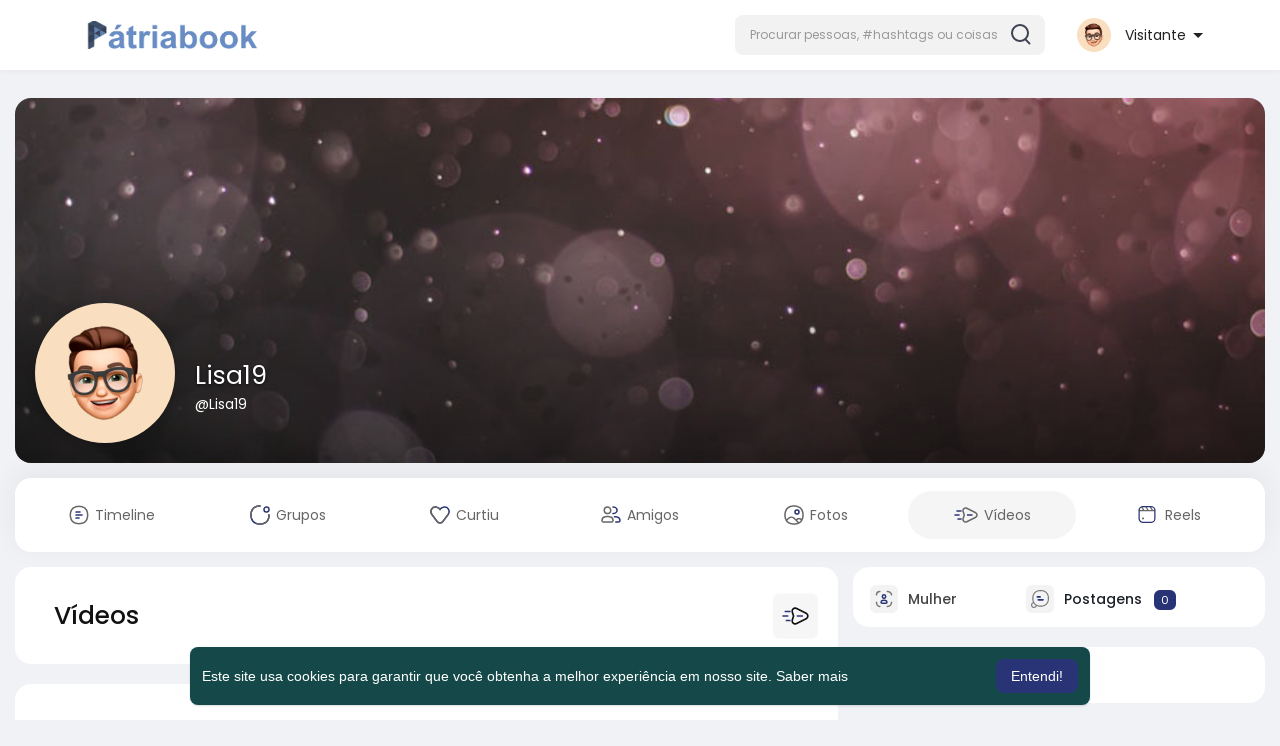

--- FILE ---
content_type: application/javascript
request_url: https://patriabook.com/themes/sunshine/javascript/html2pdf.bundle.js?version=4.3.4
body_size: 160175
content:
/**
 * html2pdf.js v0.9.2
 * Copyright (c) 2020 Erik Koopmans
 * Released under the MIT License.
 */
(function (global, factory) {
	typeof exports === 'object' && typeof module !== 'undefined' ? module.exports = factory() :
	typeof define === 'function' && define.amd ? define(factory) :
	(global.html2pdf = factory());
}(this, (function () { 'use strict';

var commonjsGlobal = typeof window !== 'undefined' ? window : typeof global !== 'undefined' ? global : typeof self !== 'undefined' ? self : {};

function commonjsRequire () {
	throw new Error('Dynamic requires are not currently supported by rollup-plugin-commonjs');
}

function unwrapExports (x) {
	return x && x.__esModule && Object.prototype.hasOwnProperty.call(x, 'default') ? x['default'] : x;
}

function createCommonjsModule(fn, module) {
	return module = { exports: {} }, fn(module, module.exports), module.exports;
}

var jspdf_min = createCommonjsModule(function (module, exports) {
!function(t,e){module.exports=e();}(commonjsGlobal,function(){var t,y,e,I,i,o,a,h,C,T,d,p,F,n,r,s,c,P,E,q,g,m,w,l,v,b,x,S,u,k,_,f,A,O,B,R,j,D,M,U,N,z,L,H,W,G,V,Y,X,J,K,Q,Z,vt="function"==typeof Symbol&&"symbol"==typeof Symbol.iterator?function(t){return typeof t}:function(t){return t&&"function"==typeof Symbol&&t.constructor===Symbol&&t!==Symbol.prototype?"symbol":typeof t},$=function(pt){var gt="1.3",mt={a0:[2383.94,3370.39],a1:[1683.78,2383.94],a2:[1190.55,1683.78],a3:[841.89,1190.55],a4:[595.28,841.89],a5:[419.53,595.28],a6:[297.64,419.53],a7:[209.76,297.64],a8:[147.4,209.76],a9:[104.88,147.4],a10:[73.7,104.88],b0:[2834.65,4008.19],b1:[2004.09,2834.65],b2:[1417.32,2004.09],b3:[1000.63,1417.32],b4:[708.66,1000.63],b5:[498.9,708.66],b6:[354.33,498.9],b7:[249.45,354.33],b8:[175.75,249.45],b9:[124.72,175.75],b10:[87.87,124.72],c0:[2599.37,3676.54],c1:[1836.85,2599.37],c2:[1298.27,1836.85],c3:[918.43,1298.27],c4:[649.13,918.43],c5:[459.21,649.13],c6:[323.15,459.21],c7:[229.61,323.15],c8:[161.57,229.61],c9:[113.39,161.57],c10:[79.37,113.39],dl:[311.81,623.62],letter:[612,792],"government-letter":[576,756],legal:[612,1008],"junior-legal":[576,360],ledger:[1224,792],tabloid:[792,1224],"credit-card":[153,243]};function wt(o){var a={};this.subscribe=function(t,e,n){if("function"!=typeof e)return!1;a.hasOwnProperty(t)||(a[t]={});var r=Math.random().toString(35);return a[t][r]=[e,!!n], r}, this.unsubscribe=function(t){for(var e in a)if(a[e][t])return delete a[e][t], !0;return!1}, this.publish=function(t){if(a.hasOwnProperty(t)){var e=Array.prototype.slice.call(arguments,1),n=[];for(var r in a[t]){var i=a[t][r];try{i[0].apply(o,e);}catch(t){pt.console&&console.error("jsPDF PubSub Error",t.message,t);}i[1]&&n.push(r);}n.length&&n.forEach(this.unsubscribe);}};}function yt(t,e,n,r){var i={};"object"===(void 0===t?"undefined":vt(t))&&(t=(i=t).orientation, e=i.unit||e, n=i.format||n, r=i.compress||i.compressPdf||r), e=e||"mm", n=n||"a4", t=(""+(t||"P")).toLowerCase();(""+n).toLowerCase();var K,w,y,o,u,v,a,s,h,c,l,f=!!r&&"function"==typeof Uint8Array,Q=i.textColor||"0 g",d=i.drawColor||"0 G",Z=i.fontSize||16,$=i.charSpace||0,tt=i.R2L||!1,et=i.lineHeight||1.15,p=i.lineWidth||.200025,g="00000000000000000000000000000000",m=2,b=!1,x=[],nt={},S={},k=0,_=[],A=[],I=[],C=[],T=[],F=0,P=0,E=0,q={title:"",subject:"",author:"",keywords:"",creator:""},O={},rt=new wt(O),B=i.hotfixes||[],R=function(t){var e,n=t.ch1,r=t.ch2,i=t.ch3,o=t.ch4,a=(t.precision, "draw"===t.pdfColorType?["G","RG","K"]:["g","rg","k"]);if("string"==typeof n&&"#"!==n.charAt(0)){var s=new RGBColor(n);s.ok&&(n=s.toHex());}if("string"==typeof n&&/^#[0-9A-Fa-f]{3}$/.test(n)&&(n="#"+n[1]+n[1]+n[2]+n[2]+n[3]+n[3]), "string"==typeof n&&/^#[0-9A-Fa-f]{6}$/.test(n)){var h=parseInt(n.substr(1),16);n=h>>16&255, r=h>>8&255, i=255&h;}if(void 0===r||void 0===o&&n===r&&r===i)if("string"==typeof n)e=n+" "+a[0];else switch(t.precision){case 2:e=N(n/255)+" "+a[0];break;case 3:default:e=z(n/255)+" "+a[0];}else if(void 0===o||"object"===(void 0===o?"undefined":vt(o))){if("string"==typeof n)e=[n,r,i,a[1]].join(" ");else switch(t.precision){case 2:e=[N(n/255),N(r/255),N(i/255),a[1]].join(" ");break;default:case 3:e=[z(n/255),z(r/255),z(i/255),a[1]].join(" ");}o&&0===o.a&&(e=["255","255","255",a[1]].join(" "));}else if("string"==typeof n)e=[n,r,i,o,a[2]].join(" ");else switch(t.precision){case 2:e=[N(n),N(r),N(i),N(o),a[2]].join(" ");break;case 3:default:e=[z(n),z(r),z(i),z(o),a[2]].join(" ");}return e},j=function(t){var e=function(t){return("0"+parseInt(t)).slice(-2)},n=t.getTimezoneOffset(),r=n<0?"+":"-",i=Math.floor(Math.abs(n/60)),o=Math.abs(n%60),a=[r,e(i),"'",e(o),"'"].join("");return["D:",t.getFullYear(),e(t.getMonth()+1),e(t.getDate()),e(t.getHours()),e(t.getMinutes()),e(t.getSeconds()),a].join("")},D=function(t){var e;return void 0===(void 0===t?"undefined":vt(t))&&(t=new Date), e="object"===(void 0===t?"undefined":vt(t))&&"[object Date]"===Object.prototype.toString.call(t)?j(t):/^D:(20[0-2][0-9]|203[0-7]|19[7-9][0-9])(0[0-9]|1[0-2])([0-2][0-9]|3[0-1])(0[0-9]|1[0-9]|2[0-3])(0[0-9]|[1-5][0-9])(0[0-9]|[1-5][0-9])(\+0[0-9]|\+1[0-4]|\-0[0-9]|\-1[0-1])\'(0[0-9]|[1-5][0-9])\'?$/.test(t)?t:j(new Date), c=e},M=function(t){var e=c;return"jsDate"===t&&(e=function(t){var e=parseInt(t.substr(2,4),10),n=parseInt(t.substr(6,2),10)-1,r=parseInt(t.substr(8,2),10),i=parseInt(t.substr(10,2),10),o=parseInt(t.substr(12,2),10),a=parseInt(t.substr(14,2),10);parseInt(t.substr(16,2),10), parseInt(t.substr(20,2),10);return new Date(e,n,r,i,o,a,0)}(c)), e},U=function(t){return t=t||"12345678901234567890123456789012".split("").map(function(){return"ABCDEF0123456789".charAt(Math.floor(16*Math.random()))}).join(""), g=t},N=function(t){return t.toFixed(2)},z=function(t){return t.toFixed(3)},it=function(t){t="string"==typeof t?t:t.toString(), b?_[o].push(t):(E+=t.length+1, C.push(t));},L=function(){return x[++m]=E, it(m+" 0 obj"), m},H=function(t){it("stream"), it(t), it("endstream");},W=function(){for(var t in it("/ProcSet [/PDF /Text /ImageB /ImageC /ImageI]"), it("/Font <<"), nt)nt.hasOwnProperty(t)&&it("/"+t+" "+nt[t].objectNumber+" 0 R");it(">>"), it("/XObject <<"), rt.publish("putXobjectDict"), it(">>");},G=function(){!function(){for(var t in nt)nt.hasOwnProperty(t)&&(e=nt[t], rt.publish("putFont",{font:e,out:it,newObject:L}), !0!==e.isAlreadyPutted&&(e.objectNumber=L(), it("<<"), it("/Type /Font"), it("/BaseFont /"+e.postScriptName), it("/Subtype /Type1"), "string"==typeof e.encoding&&it("/Encoding /"+e.encoding), it("/FirstChar 32"), it("/LastChar 255"), it(">>"), it("endobj")));var e;}(), rt.publish("putResources"), x[2]=E, it("2 0 obj"), it("<<"), W(), it(">>"), it("endobj"), rt.publish("postPutResources");},V=function(t,e,n){S.hasOwnProperty(e)||(S[e]={}), S[e][n]=t;},Y=function(t,e,n,r){var i="F"+(Object.keys(nt).length+1).toString(10),o=nt[i]={id:i,postScriptName:t,fontName:e,fontStyle:n,encoding:r,metadata:{}};return V(i,e,n), rt.publish("addFont",o), i},ot=function(t,e){return function(t,e){var n,r,i,o,a,s,h,c,l;if(i=(e=e||{}).sourceEncoding||"Unicode", a=e.outputEncoding, (e.autoencode||a)&&nt[K].metadata&&nt[K].metadata[i]&&nt[K].metadata[i].encoding&&(o=nt[K].metadata[i].encoding, !a&&nt[K].encoding&&(a=nt[K].encoding), !a&&o.codePages&&(a=o.codePages[0]), "string"==typeof a&&(a=o[a]), a)){for(h=!1, s=[], n=0, r=t.length;n<r;n++)(c=a[t.charCodeAt(n)])?s.push(String.fromCharCode(c)):s.push(t[n]), s[n].charCodeAt(0)>>8&&(h=!0);t=s.join("");}for(n=t.length;void 0===h&&0!==n;)t.charCodeAt(n-1)>>8&&(h=!0), n--;if(!h)return t;for(s=e.noBOM?[]:[254,255], n=0, r=t.length;n<r;n++){if((l=(c=t.charCodeAt(n))>>8)>>8)throw new Error("Character at position "+n+" of string '"+t+"' exceeds 16bits. Cannot be encoded into UCS-2 BE");s.push(l), s.push(c-(l<<8));}return String.fromCharCode.apply(void 0,s)}(t,e).replace(/\\/g,"\\\\").replace(/\(/g,"\\(").replace(/\)/g,"\\)")},X=function(){(function(t,e){var n="string"==typeof e&&e.toLowerCase();if("string"==typeof t){var r=t.toLowerCase();mt.hasOwnProperty(r)&&(t=mt[r][0]/w, e=mt[r][1]/w);}if(Array.isArray(t)&&(e=t[1], t=t[0]), n){switch(n.substr(0,1)){case"l":t<e&&(n="s");break;case"p":e<t&&(n="s");}"s"===n&&(y=t, t=e, e=y);}b=!0, _[++k]=[], I[k]={width:Number(t)||u,height:Number(e)||v}, A[k]={}, J(k);}).apply(this,arguments), it(N(p*w)+" w"), it(d), 0!==F&&it(F+" J"), 0!==P&&it(P+" j"), rt.publish("addPage",{pageNumber:k});},J=function(t){0<t&&t<=k&&(u=I[o=t].width, v=I[t].height);},at=function(t,e,n){var r,i=void 0;return n=n||{}, t=void 0!==t?t:nt[K].fontName, e=void 0!==e?e:nt[K].fontStyle, r=t.toLowerCase(), void 0!==S[r]&&void 0!==S[r][e]?i=S[r][e]:void 0!==S[t]&&void 0!==S[t][e]?i=S[t][e]:!1===n.disableWarning&&console.warn("Unable to look up font label for font '"+t+"', '"+e+"'. Refer to getFontList() for available fonts."), i||n.noFallback||null==(i=S.times[e])&&(i=S.times.normal), i},st=function(){b=!1, m=2, E=0, C=[], x=[], T=[], rt.publish("buildDocument"), it("%PDF-"+gt), it("%ºß¬à"), function(){var t,e,n,r,i,o,a,s,h,c=[];for(a=pt.adler32cs||yt.API.adler32cs, f&&void 0===a&&(f=!1), t=1;t<=k;t++){if(c.push(L()), s=(u=I[t].width)*w, h=(v=I[t].height)*w, it("<</Type /Page"), it("/Parent 1 0 R"), it("/Resources 2 0 R"), it("/MediaBox [0 0 "+N(s)+" "+N(h)+"]"), rt.publish("putPage",{pageNumber:t,page:_[t]}), it("/Contents "+(m+1)+" 0 R"), it(">>"), it("endobj"), e=_[t].join("\n"), L(), f){for(n=[], r=e.length;r--;)n[r]=e.charCodeAt(r);o=a.from(e), (i=new Deflater(6)).append(new Uint8Array(n)), e=i.flush(), (n=new Uint8Array(e.length+6)).set(new Uint8Array([120,156])), n.set(e,2), n.set(new Uint8Array([255&o,o>>8&255,o>>16&255,o>>24&255]),e.length+2), e=String.fromCharCode.apply(null,n), it("<</Length "+e.length+" /Filter [/FlateDecode]>>");}else it("<</Length "+e.length+">>");H(e), it("endobj");}x[1]=E, it("1 0 obj"), it("<</Type /Pages");var l="/Kids [";for(r=0;r<k;r++)l+=c[r]+" 0 R ";it(l+"]"), it("/Count "+k), it(">>"), it("endobj"), rt.publish("postPutPages");}(), function(){rt.publish("putAdditionalObjects");for(var t=0;t<T.length;t++){var e=T[t];x[e.objId]=E, it(e.objId+" 0 obj"), it(e.content), it("endobj");}m+=T.length, rt.publish("postPutAdditionalObjects");}(), G(), L(), it("<<"), function(){for(var t in it("/Producer (jsPDF "+yt.version+")"), q)q.hasOwnProperty(t)&&q[t]&&it("/"+t.substr(0,1).toUpperCase()+t.substr(1)+" ("+ot(q[t])+")");it("/CreationDate ("+c+")");}(), it(">>"), it("endobj"), L(), it("<<"), function(){switch(it("/Type /Catalog"), it("/Pages 1 0 R"), s||(s="fullwidth"), s){case"fullwidth":it("/OpenAction [3 0 R /FitH null]");break;case"fullheight":it("/OpenAction [3 0 R /FitV null]");break;case"fullpage":it("/OpenAction [3 0 R /Fit]");break;case"original":it("/OpenAction [3 0 R /XYZ null null 1]");break;default:var t=""+s;"%"===t.substr(t.length-1)&&(s=parseInt(s)/100), "number"==typeof s&&it("/OpenAction [3 0 R /XYZ null null "+N(s)+"]");}switch(h||(h="continuous"), h){case"continuous":it("/PageLayout /OneColumn");break;case"single":it("/PageLayout /SinglePage");break;case"two":case"twoleft":it("/PageLayout /TwoColumnLeft");break;case"tworight":it("/PageLayout /TwoColumnRight");}a&&it("/PageMode /"+a), rt.publish("putCatalog");}(), it(">>"), it("endobj");var t,e=E,n="0000000000";for(it("xref"), it("0 "+(m+1)), it(n+" 65535 f "), t=1;t<=m;t++){var r=x[t];it("function"==typeof r?(n+x[t]()).slice(-10)+" 00000 n ":(n+x[t]).slice(-10)+" 00000 n ");}return it("trailer"), it("<<"), it("/Size "+(m+1)), it("/Root "+m+" 0 R"), it("/Info "+(m-1)+" 0 R"), it("/ID [ <"+g+"> <"+g+"> ]"), it(">>"), it("startxref"), it(""+e), it("%%EOF"), b=!0, C.join("\n")},ht=function(t){var e="S";return"F"===t?e="f":"FD"===t||"DF"===t?e="B":"f"!==t&&"f*"!==t&&"B"!==t&&"B*"!==t||(e=t), e},ct=function(){for(var t=st(),e=t.length,n=new ArrayBuffer(e),r=new Uint8Array(n);e--;)r[e]=t.charCodeAt(e);return n},lt=function(){return new Blob([ct()],{type:"application/pdf"})},ut=((l=function(t,e){var n="dataur"===(""+t).substr(0,6)?"data:application/pdf;base64,"+btoa(st()):0;switch(t){case void 0:return st();case"save":if("object"===("undefined"==typeof navigator?"undefined":vt(navigator))&&navigator.getUserMedia&&(void 0===pt.URL||void 0===pt.URL.createObjectURL))return O.output("dataurlnewwindow");bt(lt(),e), "function"==typeof bt.unload&&pt.setTimeout&&setTimeout(bt.unload,911);break;case"arraybuffer":return ct();case"blob":return lt();case"bloburi":case"bloburl":return pt.URL&&pt.URL.createObjectURL(lt())||void 0;case"datauristring":case"dataurlstring":return n;case"dataurlnewwindow":var r=pt.open(n);if(r||"undefined"==typeof safari)return r;case"datauri":case"dataurl":return pt.document.location.href=n;default:throw new Error('Output type "'+t+'" is not supported.')}}).foo=function(){try{return l.apply(this,arguments)}catch(t){var e=t.stack||"";~e.indexOf(" at ")&&(e=e.split(" at ")[1]);var n="Error in function "+e.split("\n")[0].split("<")[0]+": "+t.message;if(!pt.console)throw new Error(n);pt.console.error(n,t), pt.alert&&alert(n);}}, (l.foo.bar=l).foo),ft=function(t){return!0===Array.isArray(B)&&-1<B.indexOf(t)};switch(e){case"pt":w=1;break;case"mm":w=72/25.4;break;case"cm":w=72/2.54;break;case"in":w=72;break;case"px":w=1==ft("px_scaling")?.75:96/72;break;case"pc":case"em":w=12;break;case"ex":w=6;break;default:throw"Invalid unit: "+e}for(var dt in D(), U(), O.internal={pdfEscape:ot,getStyle:ht,getFont:function(){return nt[at.apply(O,arguments)]},getFontSize:function(){return Z},getCharSpace:function(){return $},getTextColor:function(){var t=Q.split(" ");if(2===t.length&&"g"===t[1]){var e=parseFloat(t[0]);t=[e,e,e,"r"];}for(var n="#",r=0;r<3;r++)n+=("0"+Math.floor(255*parseFloat(t[r])).toString(16)).slice(-2);return n},getLineHeight:function(){return Z*et},write:function(t){it(1===arguments.length?t:Array.prototype.join.call(arguments," "));},getCoordinateString:function(t){return N(t*w)},getVerticalCoordinateString:function(t){return N((v-t)*w)},collections:{},newObject:L,newAdditionalObject:function(){var t=2*_.length+1,e={objId:t+=T.length,content:""};return T.push(e), e},newObjectDeferred:function(){return x[++m]=function(){return E}, m},newObjectDeferredBegin:function(t){x[t]=E;},putStream:H,events:rt,scaleFactor:w,pageSize:{getWidth:function(){return u},getHeight:function(){return v}},output:function(t,e){return ut(t,e)},getNumberOfPages:function(){return _.length-1},pages:_,out:it,f2:N,getPageInfo:function(t){return{objId:2*(t-1)+3,pageNumber:t,pageContext:A[t]}},getCurrentPageInfo:function(){return{objId:2*(o-1)+3,pageNumber:o,pageContext:A[o]}},getPDFVersion:function(){return gt},hasHotfix:ft}, O.addPage=function(){return X.apply(this,arguments), this}, O.setPage=function(){return J.apply(this,arguments), this}, O.insertPage=function(t){return this.addPage(), this.movePage(o,t), this}, O.movePage=function(t,e){if(e<t){for(var n=_[t],r=I[t],i=A[t],o=t;e<o;o--)_[o]=_[o-1], I[o]=I[o-1], A[o]=A[o-1];_[e]=n, I[e]=r, A[e]=i, this.setPage(e);}else if(t<e){for(n=_[t], r=I[t], i=A[t], o=t;o<e;o++)_[o]=_[o+1], I[o]=I[o+1], A[o]=A[o+1];_[e]=n, I[e]=r, A[e]=i, this.setPage(e);}return this}, O.deletePage=function(){return function(t){0<t&&t<=k&&(_.splice(t,1), I.splice(t,1), --k<o&&(o=k), this.setPage(o));}.apply(this,arguments), this}, O.setCreationDate=function(t){return D(t), this}, O.getCreationDate=function(t){return M(t)}, O.setFileId=function(t){return U(t), this}, O.getFileId=function(){return g}, O.setDisplayMode=function(t,e,n){if(s=t, h=e, -1==[void 0,null,"UseNone","UseOutlines","UseThumbs","FullScreen"].indexOf(a=n))throw new Error('Page mode must be one of UseNone, UseOutlines, UseThumbs, or FullScreen. "'+n+'" is not recognized.');return this}, O.text=function(t,e,n,i){var r,o,a="",s=et,h=this;function c(t){for(var e,n=t.concat(),r=[],i=n.length;i--;)"string"==typeof(e=n.shift())?r.push(e):"[object Array]"===Object.prototype.toString.call(t)&&1===e.length?r.push(e[0]):r.push([e[0],e[1],e[2]]);return r}function l(t,e){var n;if("string"==typeof t)n=e(t)[0];else if("[object Array]"===Object.prototype.toString.call(t)){for(var r,i,o=t.concat(),a=[],s=o.length;s--;)"string"==typeof(r=o.shift())?a.push(e(r)[0]):"[object Array]"===Object.prototype.toString.call(r)&&"string"===r[0]&&(i=e(r[0],r[1],r[2]), a.push([i[0],i[1],i[2]]));n=a;}return n}"number"==typeof t&&(o=n, n=e, e=t, t=o);var u=i,f=arguments[4],d=arguments[5];"object"===(void 0===u?"undefined":vt(u))&&null!==u||("string"==typeof f&&(d=f, f=null), "string"==typeof u&&(d=u, u=null), "number"==typeof u&&(f=u, u=null), i={flags:u,angle:f,align:d});var p=!1,g=!0;if("string"==typeof t)p=!0;else if("[object Array]"===Object.prototype.toString.call(t)){for(var m,w=t.concat(),y=[],v=w.length;v--;)("string"!=typeof(m=w.shift())||"[object Array]"===Object.prototype.toString.call(m)&&"string"!=typeof m[0])&&(g=!1);p=g;}if(!1===p)throw new Error('Type of text must be string or Array. "'+t+'" is not recognized.');var b=nt[K].encoding;"WinAnsiEncoding"!==b&&"StandardEncoding"!==b||(t=l(t,function(t,e,n){return[(r=t, r=r.split("\t").join(Array(i.TabLen||9).join(" ")), ot(r,u)),e,n];var r;})), "string"==typeof t&&(t=t.match(/[\r?\n]/)?t.split(/\r\n|\r|\n/g):[t]), 0<(j=i.maxWidth||0)&&("string"==typeof t?t=h.splitTextToSize(t,j):"[object Array]"===Object.prototype.toString.call(t)&&(t=h.splitTextToSize(t.join(" "),j)));var x={text:t,x:e,y:n,options:i,mutex:{pdfEscape:ot,activeFontKey:K,fonts:nt,activeFontSize:Z}};rt.publish("preProcessText",x), t=x.text;f=(i=x.options).angle;var S=h.internal.scaleFactor,k=(h.internal.pageSize.getHeight(), []);if(f){f*=Math.PI/180;var _=Math.cos(f),A=Math.sin(f),I=function(t){return t.toFixed(2)};k=[I(_),I(A),I(-1*A),I(_)];}void 0!==(R=i.charSpace)&&(a+=R+" Tc\n");i.lang;var C=-1,T=i.renderingMode||i.stroke,F=h.internal.getCurrentPageInfo().pageContext;switch(T){case 0:case!1:case"fill":C=0;break;case 1:case!0:case"stroke":C=1;break;case 2:case"fillThenStroke":C=2;break;case 3:case"invisible":C=3;break;case 4:case"fillAndAddForClipping":C=4;break;case 5:case"strokeAndAddPathForClipping":C=5;break;case 6:case"fillThenStrokeAndAddToPathForClipping":C=6;break;case 7:case"addToPathForClipping":C=7;}var P=F.usedRenderingMode||-1;-1!==C?a+=C+" Tr\n":-1!==P&&(a+="0 Tr\n"), -1!==C&&(F.usedRenderingMode=C);d=i.align||"left";var E=Z*s,q=h.internal.pageSize.getHeight(),O=h.internal.pageSize.getWidth(),B=(S=h.internal.scaleFactor, nt[K]),R=i.charSpace||$,j=i.maxWidth||0,D=(u={}, []);if("[object Array]"===Object.prototype.toString.call(t)){var M,U;y=c(t);"left"!==d&&(U=y.map(function(t){return h.getStringUnitWidth(t,{font:B,charSpace:R,fontSize:Z})*Z/S}));var N,z=Math.max.apply(Math,U),L=0;if("right"===d){e-=U[0], t=[];var H=0;for(v=y.length;H<v;H++)z-U[H], 0===H?(N=e*S, M=(q-n)*S):(N=(L-U[H])*S, M=-E), t.push([y[H],N,M]), L=U[H];}else if("center"===d){e-=U[0]/2, t=[];for(H=0, v=y.length;H<v;H++)(z-U[H])/2, 0===H?(N=e*S, M=(q-n)*S):(N=(L-U[H])/2*S, M=-E), t.push([y[H],N,M]), L=U[H];}else if("left"===d){t=[];for(H=0, v=y.length;H<v;H++)M=0===H?(q-n)*S:-E, N=0===H?e*S:0, t.push(y[H]);}else{if("justify"!==d)throw new Error('Unrecognized alignment option, use "left", "center", "right" or "justify".');t=[];for(j=0!==j?j:O, H=0, v=y.length;H<v;H++)M=0===H?(q-n)*S:-E, N=0===H?e*S:0, H<v-1&&D.push(((j-U[H])/(y[H].split(" ").length-1)*S).toFixed(2)), t.push([y[H],N,M]);}}!0===("boolean"==typeof i.R2L?i.R2L:tt)&&(t=l(t,function(t,e,n){return[t.split("").reverse().join(""),e,n]}));x={text:t,x:e,y:n,options:i,mutex:{pdfEscape:ot,activeFontKey:K,fonts:nt,activeFontSize:Z}};rt.publish("postProcessText",x), t=x.text, r=x.mutex.isHex;y=c(t);t=[];var W,G,V,Y=0,X=(v=y.length, "");for(H=0;H<v;H++)X="", "[object Array]"!==Object.prototype.toString.call(y[H])?(W=parseFloat(e*S).toFixed(2), G=parseFloat((q-n)*S).toFixed(2), V=(r?"<":"(")+y[H]+(r?">":")")):"[object Array]"===Object.prototype.toString.call(y[H])&&(W=parseFloat(y[H][1]).toFixed(2), G=parseFloat(y[H][2]).toFixed(2), V=(r?"<":"(")+y[H][0]+(r?">":")"), Y=1), void 0!==D&&void 0!==D[H]&&(X=D[H]+" Tw\n"), 0!==k.length&&0===H?t.push(X+k.join(" ")+" "+W+" "+G+" Tm\n"+V):1===Y||0===Y&&0===H?t.push(X+W+" "+G+" Td\n"+V):t.push(X+V);t=0===Y?t.join(" Tj\nT* "):t.join(" Tj\n"), t+=" Tj\n";var J="BT\n/"+K+" "+Z+" Tf\n"+(Z*s).toFixed(2)+" TL\n"+Q+"\n";return J+=a, J+=t, it(J+="ET"), h}, O.lstext=function(t,e,n,r){console.warn("jsPDF.lstext is deprecated");for(var i=0,o=t.length;i<o;i++, e+=r)this.text(t[i],e,n);return this}, O.line=function(t,e,n,r){return this.lines([[n-t,r-e]],t,e)}, O.clip=function(){it("W"), it("S");}, O.clip_fixed=function(t){it("evenodd"===t?"W*":"W"), it("n");}, O.lines=function(t,e,n,r,i,o){var a,s,h,c,l,u,f,d,p,g,m;for("number"==typeof t&&(y=n, n=e, e=t, t=y), r=r||[1,1], it(z(e*w)+" "+z((v-n)*w)+" m "), a=r[0], s=r[1], c=t.length, g=e, m=n, h=0;h<c;h++)2===(l=t[h]).length?(g=l[0]*a+g, m=l[1]*s+m, it(z(g*w)+" "+z((v-m)*w)+" l")):(u=l[0]*a+g, f=l[1]*s+m, d=l[2]*a+g, p=l[3]*s+m, g=l[4]*a+g, m=l[5]*s+m, it(z(u*w)+" "+z((v-f)*w)+" "+z(d*w)+" "+z((v-p)*w)+" "+z(g*w)+" "+z((v-m)*w)+" c"));return o&&it(" h"), null!==i&&it(ht(i)), this}, O.rect=function(t,e,n,r,i){ht(i);return it([N(t*w),N((v-e)*w),N(n*w),N(-r*w),"re"].join(" ")), null!==i&&it(ht(i)), this}, O.triangle=function(t,e,n,r,i,o,a){return this.lines([[n-t,r-e],[i-n,o-r],[t-i,e-o]],t,e,[1,1],a,!0), this}, O.roundedRect=function(t,e,n,r,i,o,a){var s=4/3*(Math.SQRT2-1);return this.lines([[n-2*i,0],[i*s,0,i,o-o*s,i,o],[0,r-2*o],[0,o*s,-i*s,o,-i,o],[2*i-n,0],[-i*s,0,-i,-o*s,-i,-o],[0,2*o-r],[0,-o*s,i*s,-o,i,-o]],t+i,e,[1,1],a), this}, O.ellipse=function(t,e,n,r,i){var o=4/3*(Math.SQRT2-1)*n,a=4/3*(Math.SQRT2-1)*r;return it([N((t+n)*w),N((v-e)*w),"m",N((t+n)*w),N((v-(e-a))*w),N((t+o)*w),N((v-(e-r))*w),N(t*w),N((v-(e-r))*w),"c"].join(" ")), it([N((t-o)*w),N((v-(e-r))*w),N((t-n)*w),N((v-(e-a))*w),N((t-n)*w),N((v-e)*w),"c"].join(" ")), it([N((t-n)*w),N((v-(e+a))*w),N((t-o)*w),N((v-(e+r))*w),N(t*w),N((v-(e+r))*w),"c"].join(" ")), it([N((t+o)*w),N((v-(e+r))*w),N((t+n)*w),N((v-(e+a))*w),N((t+n)*w),N((v-e)*w),"c"].join(" ")), null!==i&&it(ht(i)), this}, O.circle=function(t,e,n,r){return this.ellipse(t,e,n,n,r)}, O.setProperties=function(t){for(var e in q)q.hasOwnProperty(e)&&t[e]&&(q[e]=t[e]);return this}, O.setFontSize=function(t){return Z=t, this}, O.setFont=function(t,e){return K=at(t,e), this}, O.setFontStyle=O.setFontType=function(t){return K=at(void 0,t), this}, O.getFontList=function(){var t,e,n,r={};for(t in S)if(S.hasOwnProperty(t))for(e in r[t]=n=[], S[t])S[t].hasOwnProperty(e)&&n.push(e);return r}, O.addFont=function(t,e,n,r){Y(t,e,n,r=r||"Identity-H");}, O.setLineWidth=function(t){return it((t*w).toFixed(2)+" w"), this}, O.setDrawColor=function(t,e,n,r){return it(R({ch1:t,ch2:e,ch3:n,ch4:r,pdfColorType:"draw",precision:2})), this}, O.setFillColor=function(t,e,n,r){return it(R({ch1:t,ch2:e,ch3:n,ch4:r,pdfColorType:"fill",precision:2})), this}, O.setTextColor=function(t,e,n,r){return Q=R({ch1:t,ch2:e,ch3:n,ch4:r,pdfColorType:"text",precision:3}), this}, O.setCharSpace=function(t){return $=t, this}, O.setR2L=function(t){return tt=t, this}, O.CapJoinStyles={0:0,butt:0,but:0,miter:0,1:1,round:1,rounded:1,circle:1,2:2,projecting:2,project:2,square:2,bevel:2}, O.setLineCap=function(t){var e=this.CapJoinStyles[t];if(void 0===e)throw new Error("Line cap style of '"+t+"' is not recognized. See or extend .CapJoinStyles property for valid styles");return it((F=e)+" J"), this}, O.setLineJoin=function(t){var e=this.CapJoinStyles[t];if(void 0===e)throw new Error("Line join style of '"+t+"' is not recognized. See or extend .CapJoinStyles property for valid styles");return it((P=e)+" j"), this}, O.output=ut, O.save=function(t){O.output("save",t);}, yt.API)yt.API.hasOwnProperty(dt)&&("events"===dt&&yt.API.events.length?function(t,e){var n,r,i;for(i=e.length-1;-1!==i;i--)n=e[i][0], r=e[i][1], t.subscribe.apply(t,[n].concat("function"==typeof r?[r]:r));}(rt,yt.API.events):O[dt]=yt.API[dt]);return function(){for(var t="helvetica",e="times",n="courier",r="normal",i="bold",o="italic",a="bolditalic",s=[["Helvetica",t,r,"WinAnsiEncoding"],["Helvetica-Bold",t,i,"WinAnsiEncoding"],["Helvetica-Oblique",t,o,"WinAnsiEncoding"],["Helvetica-BoldOblique",t,a,"WinAnsiEncoding"],["Courier",n,r,"WinAnsiEncoding"],["Courier-Bold",n,i,"WinAnsiEncoding"],["Courier-Oblique",n,o,"WinAnsiEncoding"],["Courier-BoldOblique",n,a,"WinAnsiEncoding"],["Times-Roman",e,r,"WinAnsiEncoding"],["Times-Bold",e,i,"WinAnsiEncoding"],["Times-Italic",e,o,"WinAnsiEncoding"],["Times-BoldItalic",e,a,"WinAnsiEncoding"],["ZapfDingbats","zapfdingbats",r,null],["Symbol","symbol",r,null]],h=0,c=s.length;h<c;h++){var l=Y(s[h][0],s[h][1],s[h][2],s[h][3]),u=s[h][0].split("-");V(l,u[0],u[1]||"");}rt.publish("addFonts",{fonts:nt,dictionary:S});}(), K="F1", X(n,t), rt.publish("initialized"), O}return yt.API={events:[]}, yt.version="0.0.0", "function"==typeof undefined&&undefined.amd?undefined("jsPDF",function(){return yt}):"undefined"!='object'&&module.exports?(module.exports=yt, module.exports.jsPDF=yt):pt.jsPDF=yt, yt}("undefined"!=typeof self&&self||"undefined"!=typeof window&&window||"undefined"!=typeof commonjsGlobal&&commonjsGlobal||Function('return typeof this === "object" && this.content')()||Function("return this")());
/** @preserve
   * jsPDF - PDF Document creation from JavaScript
   * Version 1.4.1 Built on 2018-06-06T07:49:34.040Z
   *                           CommitID 3233f44044
   *
   * Copyright (c) 2010-2016 James Hall <james@parall.ax>, https://github.com/MrRio/jsPDF
   *               2010 Aaron Spike, https://github.com/acspike
   *               2012 Willow Systems Corporation, willow-systems.com
   *               2012 Pablo Hess, https://github.com/pablohess
   *               2012 Florian Jenett, https://github.com/fjenett
   *               2013 Warren Weckesser, https://github.com/warrenweckesser
   *               2013 Youssef Beddad, https://github.com/lifof
   *               2013 Lee Driscoll, https://github.com/lsdriscoll
   *               2013 Stefan Slonevskiy, https://github.com/stefslon
   *               2013 Jeremy Morel, https://github.com/jmorel
   *               2013 Christoph Hartmann, https://github.com/chris-rock
   *               2014 Juan Pablo Gaviria, https://github.com/juanpgaviria
   *               2014 James Makes, https://github.com/dollaruw
   *               2014 Diego Casorran, https://github.com/diegocr
   *               2014 Steven Spungin, https://github.com/Flamenco
   *               2014 Kenneth Glassey, https://github.com/Gavvers
   *
   * Licensed under the MIT License
   *
   * Contributor(s):
   *    siefkenj, ahwolf, rickygu, Midnith, saintclair, eaparango,
   *    kim3er, mfo, alnorth, Flamenco
   */
/**
   * jsPDF AcroForm Plugin Copyright (c) 2016 Alexander Weidt,
   * https://github.com/BiggA94
   * 
   * Licensed under the MIT License. http://opensource.org/licenses/mit-license
   */
!function(n,t){var l,a,e=1,r=function(t,e){t.prototype=Object.create(e.prototype), t.prototype.constructor=t;},s=function(t){return t*(e/1)},h=function(t){var e=new I,n=N.internal.getHeight(t)||0,r=N.internal.getWidth(t)||0;return e.BBox=[0,0,r.toFixed(2),n.toFixed(2)], e},i=function(t,e,n){t=t||0;var r=1;if(r<<=e-1, 1==(n=n||1))t=t|r;else t=t&~r;return t},o=function(t,e,n){n=n||1.3, t=t||0;return 1==e.readOnly&&(t=i(t,1)), 1==e.required&&(t=i(t,2)), 1==e.noExport&&(t=i(t,3)), 1==e.multiline&&(t=i(t,13)), e.password&&(t=i(t,14)), e.noToggleToOff&&(t=i(t,15)), e.radio&&(t=i(t,16)), e.pushbutton&&(t=i(t,17)), e.combo&&(t=i(t,18)), e.edit&&(t=i(t,19)), e.sort&&(t=i(t,20)), e.fileSelect&&1.4<=n&&(t=i(t,21)), e.multiSelect&&1.4<=n&&(t=i(t,22)), e.doNotSpellCheck&&1.4<=n&&(t=i(t,23)), 1==e.doNotScroll&&1.4<=n&&(t=i(t,24)), e.richText&&1.4<=n&&(t=i(t,25)), t},u=function(t){var e=t[0],n=t[1],r=t[2],i=t[3],o={};return Array.isArray(e)?(e[0]=s(e[0]), e[1]=s(e[1]), e[2]=s(e[2]), e[3]=s(e[3])):(e=s(e), n=s(n), r=s(r), i=s(i)), o.lowerLeft_X=e||0, o.lowerLeft_Y=s(a)-n-i||0, o.upperRight_X=e+r||0, o.upperRight_Y=s(a)-n||0, [o.lowerLeft_X.toFixed(2),o.lowerLeft_Y.toFixed(2),o.upperRight_X.toFixed(2),o.upperRight_Y.toFixed(2)]},f=function(t){if(t.appearanceStreamContent)return t.appearanceStreamContent;if(t.V||t.DV){var e=[],n=t.V||t.DV,r=c(t,n);e.push("/Tx BMC"), e.push("q"), e.push("/F1 "+r.fontSize.toFixed(2)+" Tf"), e.push("1 0 0 1 0 0 Tm"), e.push("BT"), e.push(r.text), e.push("ET"), e.push("Q"), e.push("EMC");var i=new h(t);return i.stream=e.join("\n"), i}},c=function(t,e,i,n){n=n||12, i=i||"helvetica";var r={text:"",fontSize:""},o=(e=")"==(e="("==e.substr(0,1)?e.substr(1):e).substr(e.length-1)?e.substr(0,e.length-1):e).split(" "),a=n,s=N.internal.getHeight(t)||0;s=s<0?-s:s;var h=N.internal.getWidth(t)||0;h=h<0?-h:h;var c=function(t,e,n){if(t+1<o.length){var r=e+" "+o[t+1];return A(r,n+"px",i).width<=h-4}return!1};a++;t:for(;;){e="";var l=A("3",--a+"px",i).height,u=t.multiline?s-a:(s-l)/2,f=-2,d=u+=2,p=0,g=0,m=0;if(a<=0){a=12, e="(...) Tj\n", e+="% Width of Text: "+A(e,"1px").width+", FieldWidth:"+h+"\n";break}m=A(o[0]+" ",a+"px",i).width;var w="",y=0;for(var v in o){w=" "==(w+=o[v]+" ").substr(w.length-1)?w.substr(0,w.length-1):w;var b=parseInt(v);m=A(w+" ",a+"px",i).width;var x=c(b,w,a),S=v>=o.length-1;if(!x||S){if(x||S){if(S)g=b;else if(t.multiline&&s<(l+2)*(y+2)+2)continue t}else{if(!t.multiline)continue t;if(s<(l+2)*(y+2)+2)continue t;g=b;}for(var k="",_=p;_<=g;_++)k+=o[_]+" ";switch(k=" "==k.substr(k.length-1)?k.substr(0,k.length-1):k, m=A(k,a+"px",i).width, t.Q){case 2:f=h-m-2;break;case 1:f=(h-m)/2;break;case 0:default:f=2;}e+=f.toFixed(2)+" "+d.toFixed(2)+" Td\n", e+="("+k+") Tj\n", e+=-f.toFixed(2)+" 0 Td\n", d=-(a+2), m=0, p=g+1, y++, w="";}else w+=" ";}break}return r.text=e, r.fontSize=a, r},A=function(t,e,n){n=n||"helvetica";var r=l.internal.getFont(n),i=l.getStringUnitWidth(t,{font:r,fontSize:parseFloat(e),charSpace:0})*parseFloat(e);return{height:l.getStringUnitWidth("3",{font:r,fontSize:parseFloat(e),charSpace:0})*parseFloat(e)*1.5,width:i}},d={fields:[],xForms:[],acroFormDictionaryRoot:null,printedOut:!1,internal:null,isInitialized:!1},p=function(){for(var t in l.internal.acroformPlugin.acroFormDictionaryRoot.Fields){var e=l.internal.acroformPlugin.acroFormDictionaryRoot.Fields[t];e.hasAnnotation&&m.call(l,e);}},g=function(t){l.internal.acroformPlugin.printedOut&&(l.internal.acroformPlugin.printedOut=!1, l.internal.acroformPlugin.acroFormDictionaryRoot=null), l.internal.acroformPlugin.acroFormDictionaryRoot||x.call(l), l.internal.acroformPlugin.acroFormDictionaryRoot.Fields.push(t);},m=function(t){var e={type:"reference",object:t};l.annotationPlugin.annotations[l.internal.getPageInfo(t.page).pageNumber].push(e);},w=function(){void 0!==l.internal.acroformPlugin.acroFormDictionaryRoot?l.internal.write("/AcroForm "+l.internal.acroformPlugin.acroFormDictionaryRoot.objId+" 0 R"):console.log("Root missing...");},y=function(){l.internal.events.unsubscribe(l.internal.acroformPlugin.acroFormDictionaryRoot._eventID), delete l.internal.acroformPlugin.acroFormDictionaryRoot._eventID, l.internal.acroformPlugin.printedOut=!0;},v=function(t){var e=!t;t||(l.internal.newObjectDeferredBegin(l.internal.acroformPlugin.acroFormDictionaryRoot.objId), l.internal.out(l.internal.acroformPlugin.acroFormDictionaryRoot.getString()));t=t||l.internal.acroformPlugin.acroFormDictionaryRoot.Kids;for(var n in t){var r=t[n],i=r.Rect;r.Rect&&(r.Rect=u.call(this,r.Rect)), l.internal.newObjectDeferredBegin(r.objId);var o=r.objId+" 0 obj\n<<\n";if("object"===(void 0===r?"undefined":vt(r))&&"function"==typeof r.getContent&&(o+=r.getContent()), r.Rect=i, r.hasAppearanceStream&&!r.appearanceStreamContent){var a=f.call(this,r);o+="/AP << /N "+a+" >>\n", l.internal.acroformPlugin.xForms.push(a);}if(r.appearanceStreamContent){for(var s in o+="/AP << ", r.appearanceStreamContent){var h=r.appearanceStreamContent[s];if(o+="/"+s+" ", o+="<< ", 1<=Object.keys(h).length||Array.isArray(h))for(var n in h){var c;"function"==typeof(c=h[n])&&(c=c.call(this,r)), o+="/"+n+" "+c+" ", 0<=l.internal.acroformPlugin.xForms.indexOf(c)||l.internal.acroformPlugin.xForms.push(c);}else"function"==typeof(c=h)&&(c=c.call(this,r)), o+="/"+n+" "+c+" \n", 0<=l.internal.acroformPlugin.xForms.indexOf(c)||l.internal.acroformPlugin.xForms.push(c);o+=" >>\n";}o+=">>\n";}o+=">>\nendobj\n", l.internal.out(o);}e&&b.call(this,l.internal.acroformPlugin.xForms);},b=function(t){for(var e in t){var n=e,r=t[e];l.internal.newObjectDeferredBegin(r&&r.objId);var i="";"object"===(void 0===r?"undefined":vt(r))&&"function"==typeof r.getString&&(i=r.getString()), l.internal.out(i), delete t[n];}},x=function(){if(void 0!==this.internal&&(void 0===this.internal.acroformPlugin||!1===this.internal.acroformPlugin.isInitialized)){if(l=this, T.FieldNum=0, this.internal.acroformPlugin=JSON.parse(JSON.stringify(d)), this.internal.acroformPlugin.acroFormDictionaryRoot)throw new Error("Exception while creating AcroformDictionary");e=l.internal.scaleFactor, a=l.internal.pageSize.getHeight(), l.internal.acroformPlugin.acroFormDictionaryRoot=new C, l.internal.acroformPlugin.acroFormDictionaryRoot._eventID=l.internal.events.subscribe("postPutResources",y), l.internal.events.subscribe("buildDocument",p), l.internal.events.subscribe("putCatalog",w), l.internal.events.subscribe("postPutPages",v), l.internal.acroformPlugin.isInitialized=!0;}},S=function(t){if(Array.isArray(t)){var e=" [";for(var n in t){e+=t[n].toString(), e+=n<t.length-1?" ":"";}return e+="]"}},k=function(t){return 0!==(t=t||"").indexOf("(")&&(t="("+t), ")"!=t.substring(t.length-1)&&(t+=")"), t},_=function(){var t;Object.defineProperty(this,"objId",{get:function(){return t||(t=l.internal.newObjectDeferred()), t||console.log("Couldn't create Object ID"), t},configurable:!1});};_.prototype.toString=function(){return this.objId+" 0 R"}, _.prototype.getString=function(){var t=this.objId+" 0 obj\n<<";return t+=this.getContent()+">>\n", this.stream&&(t+="stream\n", t+=this.stream, t+="\nendstream\n"), t+="endobj\n"}, _.prototype.getContent=function(){var t="";return t+=function(t){var e="",n=Object.keys(t).filter(function(t){return"content"!=t&&"appearanceStreamContent"!=t&&"_"!=t.substring(0,1)});for(var r in n){var i=n[r],o=t[i];o&&(Array.isArray(o)?e+="/"+i+" "+S(o)+"\n":e+=o instanceof _?"/"+i+" "+o.objId+" 0 R\n":"/"+i+" "+o+"\n");}return e}(this)};var I=function(){var e;_.call(this), this.Type="/XObject", this.Subtype="/Form", this.FormType=1, this.BBox, this.Matrix, this.Resources="2 0 R", this.PieceInfo, Object.defineProperty(this,"Length",{enumerable:!0,get:function(){return void 0!==e?e.length:0}}), Object.defineProperty(this,"stream",{enumerable:!1,set:function(t){e=t.trim();},get:function(){return e||null}});};r(I,_);var C=function(){_.call(this);var t=[];Object.defineProperty(this,"Kids",{enumerable:!1,configurable:!0,get:function(){return 0<t.length?t:void 0}}), Object.defineProperty(this,"Fields",{enumerable:!0,configurable:!0,get:function(){return t}}), this.DA;};r(C,_);var T=function t(){var e;_.call(this), Object.defineProperty(this,"Rect",{enumerable:!0,configurable:!1,get:function(){if(e)return e},set:function(t){e=t;}});var n,r,i,o,a="";Object.defineProperty(this,"FT",{enumerable:!0,set:function(t){a=t;},get:function(){return a}}), Object.defineProperty(this,"T",{enumerable:!0,configurable:!1,set:function(t){n=t;},get:function(){if(!n||n.length<1){if(this instanceof j)return;return"(FieldObject"+t.FieldNum+++")"}return"("==n.substring(0,1)&&n.substring(n.length-1)?n:"("+n+")"}}), Object.defineProperty(this,"DA",{enumerable:!0,get:function(){if(r)return"("+r+")"},set:function(t){r=t;}}), Object.defineProperty(this,"DV",{enumerable:!0,configurable:!0,get:function(){if(i)return i},set:function(t){i=t;}}), Object.defineProperty(this,"V",{enumerable:!0,configurable:!0,get:function(){if(o)return o},set:function(t){o=t;}}), Object.defineProperty(this,"Type",{enumerable:!0,get:function(){return this.hasAnnotation?"/Annot":null}}), Object.defineProperty(this,"Subtype",{enumerable:!0,get:function(){return this.hasAnnotation?"/Widget":null}}), this.BG, Object.defineProperty(this,"hasAnnotation",{enumerable:!1,get:function(){return!!(this.Rect||this.BC||this.BG)}}), Object.defineProperty(this,"hasAppearanceStream",{enumerable:!1,configurable:!0,writable:!0}), Object.defineProperty(this,"page",{enumerable:!1,configurable:!0,writable:!0});};r(T,_);var F=function(){T.call(this), this.FT="/Ch", this.Opt=[], this.V="()", this.TI=0;var e=!1;Object.defineProperty(this,"combo",{enumerable:!1,get:function(){return e},set:function(t){e=t;}}), Object.defineProperty(this,"edit",{enumerable:!0,set:function(t){1==t?(this._edit=!0, this.combo=!0):this._edit=!1;},get:function(){return!!this._edit&&this._edit},configurable:!1}), this.hasAppearanceStream=!0;};r(F,T);var P=function(){F.call(this), this.combo=!1;};r(P,F);var E=function(){P.call(this), this.combo=!0;};r(E,P);var q=function(){E.call(this), this.edit=!0;};r(q,E);var O=function(){T.call(this), this.FT="/Btn";};r(O,T);var B=function(){O.call(this);var e=!0;Object.defineProperty(this,"pushbutton",{enumerable:!1,get:function(){return e},set:function(t){e=t;}});};r(B,O);var R=function(){O.call(this);var e=!0;Object.defineProperty(this,"radio",{enumerable:!1,get:function(){return e},set:function(t){e=t;}});var n,t=[];Object.defineProperty(this,"Kids",{enumerable:!0,get:function(){if(0<t.length)return t}}), Object.defineProperty(this,"__Kids",{get:function(){return t}}), Object.defineProperty(this,"noToggleToOff",{enumerable:!1,get:function(){return n},set:function(t){n=t;}});};r(R,O);var j=function(t,e){T.call(this), this.Parent=t, this._AppearanceType=N.RadioButton.Circle, this.appearanceStreamContent=this._AppearanceType.createAppearanceStream(e), this.F=i(this.F,3,1), this.MK=this._AppearanceType.createMK(), this.AS="/Off", this._Name=e;};r(j,T), R.prototype.setAppearance=function(t){if("createAppearanceStream"in t&&"createMK"in t)for(var e in this.__Kids){var n=this.__Kids[e];n.appearanceStreamContent=t.createAppearanceStream(n._Name), n.MK=t.createMK();}else console.log("Couldn't assign Appearance to RadioButton. Appearance was Invalid!");}, R.prototype.createOption=function(t){this.__Kids.length;var e=new j(this,t);return this.__Kids.push(e), n.addField(e), e};var D=function(){O.call(this), this.appearanceStreamContent=N.CheckBox.createAppearanceStream(), this.MK=N.CheckBox.createMK(), this.AS="/On", this.V="/On";};r(D,O);var M=function(){var e,n;T.call(this), this.DA=N.createDefaultAppearanceStream(), this.F=4, Object.defineProperty(this,"V",{get:function(){return e?k(e):e},enumerable:!0,set:function(t){e=t;}}), Object.defineProperty(this,"DV",{get:function(){return n?k(n):n},enumerable:!0,set:function(t){n=t;}});var r=!1;Object.defineProperty(this,"multiline",{enumerable:!1,get:function(){return r},set:function(t){r=t;}});var i=!1;Object.defineProperty(this,"fileSelect",{enumerable:!1,get:function(){return i},set:function(t){i=t;}});var o=!1;Object.defineProperty(this,"doNotSpellCheck",{enumerable:!1,get:function(){return o},set:function(t){o=t;}});var a=!1;Object.defineProperty(this,"doNotScroll",{enumerable:!1,get:function(){return a},set:function(t){a=t;}});var s=!1;Object.defineProperty(this,"MaxLen",{enumerable:!0,get:function(){return s},set:function(t){s=t;}}), Object.defineProperty(this,"hasAppearanceStream",{enumerable:!1,get:function(){return this.V||this.DV}});};r(M,T);var U=function(){M.call(this);var e=!0;Object.defineProperty(this,"password",{enumerable:!1,get:function(){return e},set:function(t){e=t;}});};r(U,M);var N={CheckBox:{createAppearanceStream:function(){return{N:{On:N.CheckBox.YesNormal},D:{On:N.CheckBox.YesPushDown,Off:N.CheckBox.OffPushDown}}},createMK:function(){return"<< /CA (3)>>"},YesPushDown:function(t){var e=h(t),n=[],r=l.internal.getFont("zapfdingbats","normal").id;t.Q=1;var i=c(t,"3","ZapfDingbats",50);return n.push("0.749023 g"), n.push("0 0 "+N.internal.getWidth(t).toFixed(2)+" "+N.internal.getHeight(t).toFixed(2)+" re"), n.push("f"), n.push("BMC"), n.push("q"), n.push("0 0 1 rg"), n.push("/"+r+" "+i.fontSize.toFixed(2)+" Tf 0 g"), n.push("BT"), n.push(i.text), n.push("ET"), n.push("Q"), n.push("EMC"), e.stream=n.join("\n"), e},YesNormal:function(t){var e=h(t),n=l.internal.getFont("zapfdingbats","normal").id,r=[];t.Q=1;var i=N.internal.getHeight(t),o=N.internal.getWidth(t),a=c(t,"3","ZapfDingbats",.9*i);return r.push("1 g"), r.push("0 0 "+o.toFixed(2)+" "+i.toFixed(2)+" re"), r.push("f"), r.push("q"), r.push("0 0 1 rg"), r.push("0 0 "+(o-1).toFixed(2)+" "+(i-1).toFixed(2)+" re"), r.push("W"), r.push("n"), r.push("0 g"), r.push("BT"), r.push("/"+n+" "+a.fontSize.toFixed(2)+" Tf 0 g"), r.push(a.text), r.push("ET"), r.push("Q"), e.stream=r.join("\n"), e},OffPushDown:function(t){var e=h(t),n=[];return n.push("0.749023 g"), n.push("0 0 "+N.internal.getWidth(t).toFixed(2)+" "+N.internal.getHeight(t).toFixed(2)+" re"), n.push("f"), e.stream=n.join("\n"), e}},RadioButton:{Circle:{createAppearanceStream:function(t){var e={D:{Off:N.RadioButton.Circle.OffPushDown},N:{}};return e.N[t]=N.RadioButton.Circle.YesNormal, e.D[t]=N.RadioButton.Circle.YesPushDown, e},createMK:function(){return"<< /CA (l)>>"},YesNormal:function(t){var e=h(t),n=[],r=N.internal.getWidth(t)<=N.internal.getHeight(t)?N.internal.getWidth(t)/4:N.internal.getHeight(t)/4;r*=.9;var i=N.internal.Bezier_C;return n.push("q"), n.push("1 0 0 1 "+N.internal.getWidth(t)/2+" "+N.internal.getHeight(t)/2+" cm"), n.push(r+" 0 m"), n.push(r+" "+r*i+" "+r*i+" "+r+" 0 "+r+" c"), n.push("-"+r*i+" "+r+" -"+r+" "+r*i+" -"+r+" 0 c"), n.push("-"+r+" -"+r*i+" -"+r*i+" -"+r+" 0 -"+r+" c"), n.push(r*i+" -"+r+" "+r+" -"+r*i+" "+r+" 0 c"), n.push("f"), n.push("Q"), e.stream=n.join("\n"), e},YesPushDown:function(t){var e=h(t),n=[],r=N.internal.getWidth(t)<=N.internal.getHeight(t)?N.internal.getWidth(t)/4:N.internal.getHeight(t)/4,i=2*(r*=.9),o=i*N.internal.Bezier_C,a=r*N.internal.Bezier_C;return n.push("0.749023 g"), n.push("q"), n.push("1 0 0 1 "+(N.internal.getWidth(t)/2).toFixed(2)+" "+(N.internal.getHeight(t)/2).toFixed(2)+" cm"), n.push(i+" 0 m"), n.push(i+" "+o+" "+o+" "+i+" 0 "+i+" c"), n.push("-"+o+" "+i+" -"+i+" "+o+" -"+i+" 0 c"), n.push("-"+i+" -"+o+" -"+o+" -"+i+" 0 -"+i+" c"), n.push(o+" -"+i+" "+i+" -"+o+" "+i+" 0 c"), n.push("f"), n.push("Q"), n.push("0 g"), n.push("q"), n.push("1 0 0 1 "+(N.internal.getWidth(t)/2).toFixed(2)+" "+(N.internal.getHeight(t)/2).toFixed(2)+" cm"), n.push(r+" 0 m"), n.push(r+" "+a+" "+a+" "+r+" 0 "+r+" c"), n.push("-"+a+" "+r+" -"+r+" "+a+" -"+r+" 0 c"), n.push("-"+r+" -"+a+" -"+a+" -"+r+" 0 -"+r+" c"), n.push(a+" -"+r+" "+r+" -"+a+" "+r+" 0 c"), n.push("f"), n.push("Q"), e.stream=n.join("\n"), e},OffPushDown:function(t){var e=h(t),n=[],r=N.internal.getWidth(t)<=N.internal.getHeight(t)?N.internal.getWidth(t)/4:N.internal.getHeight(t)/4,i=2*(r*=.9),o=i*N.internal.Bezier_C;return n.push("0.749023 g"), n.push("q"), n.push("1 0 0 1 "+(N.internal.getWidth(t)/2).toFixed(2)+" "+(N.internal.getHeight(t)/2).toFixed(2)+" cm"), n.push(i+" 0 m"), n.push(i+" "+o+" "+o+" "+i+" 0 "+i+" c"), n.push("-"+o+" "+i+" -"+i+" "+o+" -"+i+" 0 c"), n.push("-"+i+" -"+o+" -"+o+" -"+i+" 0 -"+i+" c"), n.push(o+" -"+i+" "+i+" -"+o+" "+i+" 0 c"), n.push("f"), n.push("Q"), e.stream=n.join("\n"), e}},Cross:{createAppearanceStream:function(t){var e={D:{Off:N.RadioButton.Cross.OffPushDown},N:{}};return e.N[t]=N.RadioButton.Cross.YesNormal, e.D[t]=N.RadioButton.Cross.YesPushDown, e},createMK:function(){return"<< /CA (8)>>"},YesNormal:function(t){var e=h(t),n=[],r=N.internal.calculateCross(t);return n.push("q"), n.push("1 1 "+(N.internal.getWidth(t)-2).toFixed(2)+" "+(N.internal.getHeight(t)-2).toFixed(2)+" re"), n.push("W"), n.push("n"), n.push(r.x1.x.toFixed(2)+" "+r.x1.y.toFixed(2)+" m"), n.push(r.x2.x.toFixed(2)+" "+r.x2.y.toFixed(2)+" l"), n.push(r.x4.x.toFixed(2)+" "+r.x4.y.toFixed(2)+" m"), n.push(r.x3.x.toFixed(2)+" "+r.x3.y.toFixed(2)+" l"), n.push("s"), n.push("Q"), e.stream=n.join("\n"), e},YesPushDown:function(t){var e=h(t),n=N.internal.calculateCross(t),r=[];return r.push("0.749023 g"), r.push("0 0 "+N.internal.getWidth(t).toFixed(2)+" "+N.internal.getHeight(t).toFixed(2)+" re"), r.push("f"), r.push("q"), r.push("1 1 "+(N.internal.getWidth(t)-2).toFixed(2)+" "+(N.internal.getHeight(t)-2).toFixed(2)+" re"), r.push("W"), r.push("n"), r.push(n.x1.x.toFixed(2)+" "+n.x1.y.toFixed(2)+" m"), r.push(n.x2.x.toFixed(2)+" "+n.x2.y.toFixed(2)+" l"), r.push(n.x4.x.toFixed(2)+" "+n.x4.y.toFixed(2)+" m"), r.push(n.x3.x.toFixed(2)+" "+n.x3.y.toFixed(2)+" l"), r.push("s"), r.push("Q"), e.stream=r.join("\n"), e},OffPushDown:function(t){var e=h(t),n=[];return n.push("0.749023 g"), n.push("0 0 "+N.internal.getWidth(t).toFixed(2)+" "+N.internal.getHeight(t).toFixed(2)+" re"), n.push("f"), e.stream=n.join("\n"), e}}},createDefaultAppearanceStream:function(t){return"/F1 0 Tf 0 g"}};N.internal={Bezier_C:.551915024494,calculateCross:function(t){var e,n,r=N.internal.getWidth(t),i=N.internal.getHeight(t),o=(n=i)<(e=r)?n:e;return{x1:{x:(r-o)/2,y:(i-o)/2+o},x2:{x:(r-o)/2+o,y:(i-o)/2},x3:{x:(r-o)/2,y:(i-o)/2},x4:{x:(r-o)/2+o,y:(i-o)/2+o}}}}, N.internal.getWidth=function(t){var e=0;return"object"===(void 0===t?"undefined":vt(t))&&(e=s(t.Rect[2])), e}, N.internal.getHeight=function(t){var e=0;return"object"===(void 0===t?"undefined":vt(t))&&(e=s(t.Rect[3])), e}, n.addField=function(t){return x.call(this), t instanceof M?this.addTextField.call(this,t):t instanceof F?this.addChoiceField.call(this,t):t instanceof O?this.addButton.call(this,t):t instanceof j?g.call(this,t):t&&g.call(this,t), t.page=l.internal.getCurrentPageInfo().pageNumber, this}, n.addButton=function(t){x.call(this);var e=t||new T;e.FT="/Btn", e.Ff=o(e.Ff,t,l.internal.getPDFVersion()), g.call(this,e);}, n.addTextField=function(t){x.call(this);var e=t||new T;e.FT="/Tx", e.Ff=o(e.Ff,t,l.internal.getPDFVersion()), g.call(this,e);}, n.addChoiceField=function(t){x.call(this);var e=t||new T;e.FT="/Ch", e.Ff=o(e.Ff,t,l.internal.getPDFVersion()), g.call(this,e);}, "object"==(void 0===t?"undefined":vt(t))&&(t.ChoiceField=F, t.ListBox=P, t.ComboBox=E, t.EditBox=q, t.Button=O, t.PushButton=B, t.RadioButton=R, t.CheckBox=D, t.TextField=M, t.PasswordField=U, t.AcroForm={Appearance:N}), n.AcroFormChoiceField=F, n.AcroFormListBox=P, n.AcroFormComboBox=E, n.AcroFormEditBox=q, n.AcroFormButton=O, n.AcroFormPushButton=B, n.AcroFormRadioButton=R, n.AcroFormCheckBox=D, n.AcroFormTextField=M, n.AcroFormPasswordField=U, n.AcroForm={ChoiceField:F,ListBox:P,ComboBox:E,EditBox:q,Button:O,PushButton:B,RadioButton:R,CheckBox:D,TextField:M,PasswordField:U};}($.API,"undefined"!=typeof window&&window||"undefined"!=typeof commonjsGlobal&&commonjsGlobal), $.API.addHTML=function(t,p,g,s,m){if("undefined"==typeof html2canvas&&"undefined"==typeof rasterizeHTML)throw new Error("You need either https://github.com/niklasvh/html2canvas or https://github.com/cburgmer/rasterizeHTML.js");"number"!=typeof p&&(s=p, m=g), "function"==typeof s&&(m=s, s=null), "function"!=typeof m&&(m=function(){});var e=this.internal,w=e.scaleFactor,y=e.pageSize.getWidth(),v=e.pageSize.getHeight();if((s=s||{}).onrendered=function(h){p=parseInt(p)||0, g=parseInt(g)||0;var t=s.dim||{},c=Object.assign({top:0,right:0,bottom:0,left:0,useFor:"content"},s.margin),e=t.h||Math.min(v,h.height/w),l=t.w||Math.min(y,h.width/w)-p,u=s.format||"JPEG",f=s.imageCompression||"SLOW";if(h.height>v-c.top-c.bottom&&s.pagesplit){var d=function(t,e,n,r,i){var o=document.createElement("canvas");o.height=i, o.width=r;var a=o.getContext("2d");return a.mozImageSmoothingEnabled=!1, a.webkitImageSmoothingEnabled=!1, a.msImageSmoothingEnabled=!1, a.imageSmoothingEnabled=!1, a.fillStyle=s.backgroundColor||"#ffffff", a.fillRect(0,0,r,i), a.drawImage(t,e,n,r,i,0,0,r,i), o},n=function(){for(var t,e,n=0,r=0,i={},o=!1;;){var a;if(r=0, i.top=0!==n?c.top:g, i.left=0!==n?c.left:p, o=(y-c.left-c.right)*w<h.width, "content"===c.useFor?0===n?(t=Math.min((y-c.left)*w,h.width), e=Math.min((v-c.top)*w,h.height-n)):(t=Math.min(y*w,h.width), e=Math.min(v*w,h.height-n), i.top=0):(t=Math.min((y-c.left-c.right)*w,h.width), e=Math.min((v-c.bottom-c.top)*w,h.height-n)), o)for(;;){"content"===c.useFor&&(0===r?t=Math.min((y-c.left)*w,h.width):(t=Math.min(y*w,h.width-r), i.left=0));var s=[a=d(h,r,n,t,e),i.left,i.top,a.width/w,a.height/w,u,null,f];if(this.addImage.apply(this,s), (r+=t)>=h.width)break;this.addPage();}else s=[a=d(h,0,n,t,e),i.left,i.top,a.width/w,a.height/w,u,null,f], this.addImage.apply(this,s);if((n+=e)>=h.height)break;this.addPage();}m(l,n,null,s);}.bind(this);if("CANVAS"===h.nodeName){var r=new Image;r.onload=n, r.src=h.toDataURL("image/png"), h=r;}else n();}else{var i=Math.random().toString(35),o=[h,p,g,l,e,u,i,f];this.addImage.apply(this,o), m(l,e,i,o);}}.bind(this), "undefined"!=typeof html2canvas&&!s.rstz)return html2canvas(t,s);if("undefined"!=typeof rasterizeHTML){var n="drawDocument";return"string"==typeof t&&(n=/^http/.test(t)?"drawURL":"drawHTML"), s.width=s.width||y*w, rasterizeHTML[n](t,void 0,s).then(function(t){s.onrendered(t.image);},function(t){m(null,t);})}return null}, function(b){var x="addImage_",h={PNG:[[137,80,78,71]],TIFF:[[77,77,0,42],[73,73,42,0]],JPEG:[[255,216,255,224,void 0,void 0,74,70,73,70,0],[255,216,255,225,void 0,void 0,69,120,105,102,0,0]],JPEG2000:[[0,0,0,12,106,80,32,32]],GIF87a:[[71,73,70,56,55,97]],GIF89a:[[71,73,70,56,57,97]],BMP:[[66,77],[66,65],[67,73],[67,80],[73,67],[80,84]]};b.getImageFileTypeByImageData=function(t,e){var n,r;e=e||"UNKNOWN";var i,o,a,s="UNKNOWN";for(a in h)for(i=h[a], n=0;n<i.length;n+=1){for(o=!0, r=0;r<i[n].length;r+=1)if(void 0!==i[n][r]&&i[n][r]!==t.charCodeAt(r)){o=!1;break}if(!0===o){s=a;break}}return"UNKOWN"===s&&"UNKNOWN"!==e&&(console.warn('FileType of Image not recognized. Processing image as "'+e+'".'), s=e), s};var n=function t(e){var n=this.internal.newObject(),r=this.internal.write,i=this.internal.putStream;if(e.n=n, r("<</Type /XObject"), r("/Subtype /Image"), r("/Width "+e.w), r("/Height "+e.h), e.cs===this.color_spaces.INDEXED?r("/ColorSpace [/Indexed /DeviceRGB "+(e.pal.length/3-1)+" "+("smask"in e?n+2:n+1)+" 0 R]"):(r("/ColorSpace /"+e.cs), e.cs===this.color_spaces.DEVICE_CMYK&&r("/Decode [1 0 1 0 1 0 1 0]")), r("/BitsPerComponent "+e.bpc), "f"in e&&r("/Filter /"+e.f), "dp"in e&&r("/DecodeParms <<"+e.dp+">>"), "trns"in e&&e.trns.constructor==Array){for(var o="",a=0,s=e.trns.length;a<s;a++)o+=e.trns[a]+" "+e.trns[a]+" ";r("/Mask ["+o+"]");}if("smask"in e&&r("/SMask "+(n+1)+" 0 R"), r("/Length "+e.data.length+">>"), i(e.data), r("endobj"), "smask"in e){var h="/Predictor "+e.p+" /Colors 1 /BitsPerComponent "+e.bpc+" /Columns "+e.w,c={w:e.w,h:e.h,cs:"DeviceGray",bpc:e.bpc,dp:h,data:e.smask};"f"in e&&(c.f=e.f), t.call(this,c);}e.cs===this.color_spaces.INDEXED&&(this.internal.newObject(), r("<< /Length "+e.pal.length+">>"), i(this.arrayBufferToBinaryString(new Uint8Array(e.pal))), r("endobj"));},S=function(){var t=this.internal.collections[x+"images"];for(var e in t)n.call(this,t[e]);},k=function(){var t,e=this.internal.collections[x+"images"],n=this.internal.write;for(var r in e)n("/I"+(t=e[r]).i,t.n,"0","R");},_=function(t){return"function"==typeof b["process"+t.toUpperCase()]},A=function(t){return"object"===(void 0===t?"undefined":vt(t))&&1===t.nodeType},I=function(t,e){if("IMG"===t.nodeName&&t.hasAttribute("src")){var n=""+t.getAttribute("src");if(0===n.indexOf("data:image/"))return n;!e&&/\.png(?:[?#].*)?$/i.test(n)&&(e="png");}if("CANVAS"===t.nodeName)var r=t;else{(r=document.createElement("canvas")).width=t.clientWidth||t.width, r.height=t.clientHeight||t.height;var i=r.getContext("2d");if(!i)throw"addImage requires canvas to be supported by browser.";i.drawImage(t,0,0,r.width,r.height);}return r.toDataURL("png"==(""+e).toLowerCase()?"image/png":"image/jpeg")},C=function(t,e){var n;if(e)for(var r in e)if(t===e[r].alias){n=e[r];break}return n};b.color_spaces={DEVICE_RGB:"DeviceRGB",DEVICE_GRAY:"DeviceGray",DEVICE_CMYK:"DeviceCMYK",CAL_GREY:"CalGray",CAL_RGB:"CalRGB",LAB:"Lab",ICC_BASED:"ICCBased",INDEXED:"Indexed",PATTERN:"Pattern",SEPARATION:"Separation",DEVICE_N:"DeviceN"}, b.decode={DCT_DECODE:"DCTDecode",FLATE_DECODE:"FlateDecode",LZW_DECODE:"LZWDecode",JPX_DECODE:"JPXDecode",JBIG2_DECODE:"JBIG2Decode",ASCII85_DECODE:"ASCII85Decode",ASCII_HEX_DECODE:"ASCIIHexDecode",RUN_LENGTH_DECODE:"RunLengthDecode",CCITT_FAX_DECODE:"CCITTFaxDecode"}, b.image_compression={NONE:"NONE",FAST:"FAST",MEDIUM:"MEDIUM",SLOW:"SLOW"}, b.sHashCode=function(t){return t=t||"", Array.prototype.reduce&&t.split("").reduce(function(t,e){return(t=(t<<5)-t+e.charCodeAt(0))&t},0)}, b.isString=function(t){return"string"==typeof t}, b.validateStringAsBase64=function(t){var e=!0;return(t=t||"").length%4!=0&&(e=!1), !1===/[A-Za-z0-9\/]+/.test(t.substr(0,t.length-2))&&(e=!1), !1===/[A-Za-z0-9\/][A-Za-z0-9+\/]|[A-Za-z0-9+\/]=|==/.test(t.substr(-2))&&(e=!1), e}, b.extractInfoFromBase64DataURI=function(t){return/^data:([\w]+?\/([\w]+?));base64,(.+)$/g.exec(t)}, b.supportsArrayBuffer=function(){return"undefined"!=typeof ArrayBuffer&&"undefined"!=typeof Uint8Array}, b.isArrayBuffer=function(t){return!!this.supportsArrayBuffer()&&t instanceof ArrayBuffer}, b.isArrayBufferView=function(t){return!!this.supportsArrayBuffer()&&("undefined"!=typeof Uint32Array&&(t instanceof Int8Array||t instanceof Uint8Array||"undefined"!=typeof Uint8ClampedArray&&t instanceof Uint8ClampedArray||t instanceof Int16Array||t instanceof Uint16Array||t instanceof Int32Array||t instanceof Uint32Array||t instanceof Float32Array||t instanceof Float64Array))}, b.binaryStringToUint8Array=function(t){for(var e=t.length,n=new Uint8Array(e),r=0;r<e;r++)n[r]=t.charCodeAt(r);return n}, b.arrayBufferToBinaryString=function(t){if("function"==typeof atob)return atob(this.arrayBufferToBase64(t));if("function"==typeof TextDecoder){var e=new TextDecoder("ascii");if("ascii"===e.encoding)return e.decode(t)}for(var n=this.isArrayBuffer(t)?t:new Uint8Array(t),r=20480,i="",o=Math.ceil(n.byteLength/r),a=0;a<o;a++)i+=String.fromCharCode.apply(null,n.slice(a*r,a*r+r));return i}, b.arrayBufferToBase64=function(t){for(var e,n="",r="ABCDEFGHIJKLMNOPQRSTUVWXYZabcdefghijklmnopqrstuvwxyz0123456789+/",i=new Uint8Array(t),o=i.byteLength,a=o%3,s=o-a,h=0;h<s;h+=3)n+=r[(16515072&(e=i[h]<<16|i[h+1]<<8|i[h+2]))>>18]+r[(258048&e)>>12]+r[(4032&e)>>6]+r[63&e];return 1==a?n+=r[(252&(e=i[s]))>>2]+r[(3&e)<<4]+"==":2==a&&(n+=r[(64512&(e=i[s]<<8|i[s+1]))>>10]+r[(1008&e)>>4]+r[(15&e)<<2]+"="), n}, b.createImageInfo=function(t,e,n,r,i,o,a,s,h,c,l,u,f){var d={alias:s,w:e,h:n,cs:r,bpc:i,i:a,data:t};return o&&(d.f=o), h&&(d.dp=h), c&&(d.trns=c), l&&(d.pal=l), u&&(d.smask=u), f&&(d.p=f), d}, b.addImage=function(t,e,n,r,i,o,a,s,h){var c="";if("string"!=typeof e){var l=o;o=i, i=r, r=n, n=e, e=l;}if("object"===(void 0===t?"undefined":vt(t))&&!A(t)&&"imageData"in t){var u=t;t=u.imageData, e=u.format||e, n=u.x||n||0, r=u.y||r||0, i=u.w||i, o=u.h||o, a=u.alias||a, s=u.compression||s, h=u.rotation||u.angle||h;}if(isNaN(n)||isNaN(r))throw console.error("jsPDF.addImage: Invalid coordinates",arguments), new Error("Invalid coordinates passed to jsPDF.addImage");var f,d,p,g,m,w,y,v=function(){var t=this.internal.collections[x+"images"];return t||(this.internal.collections[x+"images"]=t={}, this.internal.events.subscribe("putResources",S), this.internal.events.subscribe("putXobjectDict",k)), t}.call(this);if(!(f=C(t,v))&&(A(t)&&(t=I(t,e)), (null==(y=a)||0===y.length)&&(a="string"==typeof(w=t)&&b.sHashCode(w)), !(f=C(a,v)))){if(this.isString(t)&&(""!==(c=this.convertStringToImageData(t))?t=c:void 0!==(c=this.loadImageFile(t))&&(t=c)), e=this.getImageFileTypeByImageData(t,e), !_(e))throw new Error("addImage does not support files of type '"+e+"', please ensure that a plugin for '"+e+"' support is added.");if(this.supportsArrayBuffer()&&(t instanceof Uint8Array||(d=t, t=this.binaryStringToUint8Array(t))), !(f=this["process"+e.toUpperCase()](t,(m=0, (g=v)&&(m=Object.keys?Object.keys(g).length:function(t){var e=0;for(var n in t)t.hasOwnProperty(n)&&e++;return e}(g)), m),a,((p=s)&&"string"==typeof p&&(p=p.toUpperCase()), p in b.image_compression?p:b.image_compression.NONE),d)))throw new Error("An unkwown error occurred whilst processing the image")}return function(t,e,n,r,i,o,a,s){var h=function(t,e,n){return t||e||(e=t=-96), t<0&&(t=-1*n.w*72/t/this.internal.scaleFactor), e<0&&(e=-1*n.h*72/e/this.internal.scaleFactor), 0===t&&(t=e*n.w/n.h), 0===e&&(e=t*n.h/n.w), [t,e]}.call(this,n,r,i),c=this.internal.getCoordinateString,l=this.internal.getVerticalCoordinateString;if(n=h[0], r=h[1], a[o]=i, s){s*=Math.PI/180;var u=Math.cos(s),f=Math.sin(s),d=function(t){return t.toFixed(4)},p=[d(u),d(f),d(-1*f),d(u),0,0,"cm"];}this.internal.write("q"), s?(this.internal.write([1,"0","0",1,c(t),l(e+r),"cm"].join(" ")), this.internal.write(p.join(" ")), this.internal.write([c(n),"0","0",c(r),"0","0","cm"].join(" "))):this.internal.write([c(n),"0","0",c(r),c(t),l(e+r),"cm"].join(" ")), this.internal.write("/I"+i.i+" Do"), this.internal.write("Q");}.call(this,n,r,i,o,f,f.i,v,h), this}, b.convertStringToImageData=function(t){var e,n="";this.isString(t)&&(null!==(e=this.extractInfoFromBase64DataURI(t))?b.validateStringAsBase64(e[3])&&(n=atob(e[3])):b.validateStringAsBase64(t)&&(n=atob(t)));return n};var c=function(t,e){return t.subarray(e,e+5)};b.processJPEG=function(t,e,n,r,i,o){var a,s=this.decode.DCT_DECODE;if(!this.isString(t)&&!this.isArrayBuffer(t)&&!this.isArrayBufferView(t))return null;if(this.isString(t)&&(a=function(t){var e;if(255===!t.charCodeAt(0)||216===!t.charCodeAt(1)||255===!t.charCodeAt(2)||224===!t.charCodeAt(3)||!t.charCodeAt(6)==="J".charCodeAt(0)||!t.charCodeAt(7)==="F".charCodeAt(0)||!t.charCodeAt(8)==="I".charCodeAt(0)||!t.charCodeAt(9)==="F".charCodeAt(0)||0===!t.charCodeAt(10))throw new Error("getJpegSize requires a binary string jpeg file");for(var n=256*t.charCodeAt(4)+t.charCodeAt(5),r=4,i=t.length;r<i;){if(r+=n, 255!==t.charCodeAt(r))throw new Error("getJpegSize could not find the size of the image");if(192===t.charCodeAt(r+1)||193===t.charCodeAt(r+1)||194===t.charCodeAt(r+1)||195===t.charCodeAt(r+1)||196===t.charCodeAt(r+1)||197===t.charCodeAt(r+1)||198===t.charCodeAt(r+1)||199===t.charCodeAt(r+1))return e=256*t.charCodeAt(r+5)+t.charCodeAt(r+6), [256*t.charCodeAt(r+7)+t.charCodeAt(r+8),e,t.charCodeAt(r+9)];r+=2, n=256*t.charCodeAt(r)+t.charCodeAt(r+1);}}(t)), this.isArrayBuffer(t)&&(t=new Uint8Array(t)), this.isArrayBufferView(t)&&(a=function(t){if(65496!=(t[0]<<8|t[1]))throw new Error("Supplied data is not a JPEG");for(var e,n=t.length,r=(t[4]<<8)+t[5],i=4;i<n;){if(r=((e=c(t,i+=r))[2]<<8)+e[3], (192===e[1]||194===e[1])&&255===e[0]&&7<r)return{width:((e=c(t,i+5))[2]<<8)+e[3],height:(e[0]<<8)+e[1],numcomponents:e[4]};i+=2;}throw new Error("getJpegSizeFromBytes could not find the size of the image")}(t), t=i||this.arrayBufferToBinaryString(t)), void 0===o)switch(a.numcomponents){case 1:o=this.color_spaces.DEVICE_GRAY;break;case 4:o=this.color_spaces.DEVICE_CMYK;break;default:case 3:o=this.color_spaces.DEVICE_RGB;}return this.createImageInfo(t,a.width,a.height,o,8,s,e,n)}, b.processJPG=function(){return this.processJPEG.apply(this,arguments)}, b.loadImageFile=function(t,e,n){e=e||!0, n=n||function(){};Object.prototype.toString.call("undefined"!=typeof process?process:0);if(void 0!==("undefined"==typeof window?"undefined":vt(window))&&"object"===("undefined"==typeof location?"undefined":vt(location))&&"http"===location.protocol.substr(0,4))return function(t,e,n){var r=new XMLHttpRequest,i=[],o=0,a=function(t){var e=t.length,n=String.fromCharCode;for(o=0;o<e;o+=1)i.push(n(255&t.charCodeAt(o)));return i.join("")};if(r.open("GET",t,!e), r.overrideMimeType("text/plain; charset=x-user-defined"), !1===e&&(r.onload=function(){return a(this.responseText)}), r.send(null), 200===r.status)return e?a(r.responseText):void 0;console.warn('Unable to load file "'+t+'"');}(t,e)}, b.getImageProperties=function(t){var e,n,r="";if(A(t)&&(t=I(t)), this.isString(t)&&(""!==(r=this.convertStringToImageData(t))?t=r:void 0!==(r=this.loadImageFile(t))&&(t=r)), n=this.getImageFileTypeByImageData(t), !_(n))throw new Error("addImage does not support files of type '"+n+"', please ensure that a plugin for '"+n+"' support is added.");if(this.supportsArrayBuffer()&&(t instanceof Uint8Array||(t=this.binaryStringToUint8Array(t))), !(e=this["process"+n.toUpperCase()](t)))throw new Error("An unkwown error occurred whilst processing the image");return{fileType:n,width:e.w,height:e.h,colorSpace:e.cs,compressionMode:e.f,bitsPerComponent:e.bpc}};}($.API), t=$.API, y={annotations:[],f2:function(t){return t.toFixed(2)},notEmpty:function(t){if(void 0!==t&&""!=t)return!0}}, $.API.annotationPlugin=y, $.API.events.push(["addPage",function(t){this.annotationPlugin.annotations[t.pageNumber]=[];}]), t.events.push(["putPage",function(t){for(var e=this.annotationPlugin.annotations[t.pageNumber],n=!1,r=0;r<e.length&&!n;r++)switch((h=e[r]).type){case"link":if(y.notEmpty(h.options.url)||y.notEmpty(h.options.pageNumber)){n=!0;break}case"reference":case"text":case"freetext":n=!0;}if(0!=n){this.internal.write("/Annots [");var i=this.annotationPlugin.f2,o=this.internal.scaleFactor,a=this.internal.pageSize.getHeight(),s=this.internal.getPageInfo(t.pageNumber);for(r=0;r<e.length;r++){var h;switch((h=e[r]).type){case"reference":this.internal.write(" "+h.object.objId+" 0 R ");break;case"text":var c=this.internal.newAdditionalObject(),l=this.internal.newAdditionalObject(),u=h.title||"Note";m="<</Type /Annot /Subtype /Text "+(d="/Rect ["+i(h.bounds.x*o)+" "+i(a-(h.bounds.y+h.bounds.h)*o)+" "+i((h.bounds.x+h.bounds.w)*o)+" "+i((a-h.bounds.y)*o)+"] ")+"/Contents ("+h.contents+")", m+=" /Popup "+l.objId+" 0 R", m+=" /P "+s.objId+" 0 R", m+=" /T ("+u+") >>", c.content=m;var f=c.objId+" 0 R";m="<</Type /Annot /Subtype /Popup "+(d="/Rect ["+i((h.bounds.x+30)*o)+" "+i(a-(h.bounds.y+h.bounds.h)*o)+" "+i((h.bounds.x+h.bounds.w+30)*o)+" "+i((a-h.bounds.y)*o)+"] ")+" /Parent "+f, h.open&&(m+=" /Open true"), m+=" >>", l.content=m, this.internal.write(c.objId,"0 R",l.objId,"0 R");break;case"freetext":var d="/Rect ["+i(h.bounds.x*o)+" "+i((a-h.bounds.y)*o)+" "+i(h.bounds.x+h.bounds.w*o)+" "+i(a-(h.bounds.y+h.bounds.h)*o)+"] ",p=h.color||"#000000";m="<</Type /Annot /Subtype /FreeText "+d+"/Contents ("+h.contents+")", m+=" /DS(font: Helvetica,sans-serif 12.0pt; text-align:left; color:#"+p+")", m+=" /Border [0 0 0]", m+=" >>", this.internal.write(m);break;case"link":if(h.options.name){var g=this.annotations._nameMap[h.options.name];h.options.pageNumber=g.page, h.options.top=g.y;}else h.options.top||(h.options.top=0);d="/Rect ["+i(h.x*o)+" "+i((a-h.y)*o)+" "+i((h.x+h.w)*o)+" "+i((a-(h.y+h.h))*o)+"] ";var m="";if(h.options.url)m="<</Type /Annot /Subtype /Link "+d+"/Border [0 0 0] /A <</S /URI /URI ("+h.options.url+") >>";else if(h.options.pageNumber)switch(m="<</Type /Annot /Subtype /Link "+d+"/Border [0 0 0] /Dest ["+(t=this.internal.getPageInfo(h.options.pageNumber)).objId+" 0 R", h.options.magFactor=h.options.magFactor||"XYZ", h.options.magFactor){case"Fit":m+=" /Fit]";break;case"FitH":m+=" /FitH "+h.options.top+"]";break;case"FitV":h.options.left=h.options.left||0, m+=" /FitV "+h.options.left+"]";break;case"XYZ":default:var w=i((a-h.options.top)*o);h.options.left=h.options.left||0, void 0===h.options.zoom&&(h.options.zoom=0), m+=" /XYZ "+h.options.left+" "+w+" "+h.options.zoom+"]";}""!=m&&(m+=" >>", this.internal.write(m));}}this.internal.write("]");}}]), t.createAnnotation=function(t){switch(t.type){case"link":this.link(t.bounds.x,t.bounds.y,t.bounds.w,t.bounds.h,t);break;case"text":case"freetext":this.annotationPlugin.annotations[this.internal.getCurrentPageInfo().pageNumber].push(t);}}, t.link=function(t,e,n,r,i){this.annotationPlugin.annotations[this.internal.getCurrentPageInfo().pageNumber].push({x:t,y:e,w:n,h:r,options:i,type:"link"});}, t.textWithLink=function(t,e,n,r){var i=this.getTextWidth(t),o=this.internal.getLineHeight()/this.internal.scaleFactor;return this.text(t,e,n), n+=.2*o, this.link(e,n-o,i,o,r), i}, t.getTextWidth=function(t){var e=this.internal.getFontSize();return this.getStringUnitWidth(t)*e/this.internal.scaleFactor}, t.getLineHeight=function(){return this.internal.getLineHeight()}, function(t){var a=Object.keys({ar:"Arabic (Standard)","ar-DZ":"Arabic (Algeria)","ar-BH":"Arabic (Bahrain)","ar-EG":"Arabic (Egypt)","ar-IQ":"Arabic (Iraq)","ar-JO":"Arabic (Jordan)","ar-KW":"Arabic (Kuwait)","ar-LB":"Arabic (Lebanon)","ar-LY":"Arabic (Libya)","ar-MA":"Arabic (Morocco)","ar-OM":"Arabic (Oman)","ar-QA":"Arabic (Qatar)","ar-SA":"Arabic (Saudi Arabia)","ar-SY":"Arabic (Syria)","ar-TN":"Arabic (Tunisia)","ar-AE":"Arabic (U.A.E.)","ar-YE":"Arabic (Yemen)",fa:"Persian","fa-IR":"Persian/Iran",ur:"Urdu"}),u={1569:[65152],1570:[65153,65154,65153,65154],1571:[65155,65156,65155,65156],1572:[65157,65158],1573:[65159,65160,65159,65160],1574:[65161,65162,65163,65164],1575:[65165,65166,65165,65166],1576:[65167,65168,65169,65170],1577:[65171,65172],1578:[65173,65174,65175,65176],1579:[65177,65178,65179,65180],1580:[65181,65182,65183,65184],1581:[65185,65186,65187,65188],1582:[65189,65190,65191,65192],1583:[65193,65194,65193],1584:[65195,65196,65195],1585:[65197,65198,65197],1586:[65199,65200,65199],1587:[65201,65202,65203,65204],1588:[65205,65206,65207,65208],1589:[65209,65210,65211,65212],1590:[65213,65214,65215,65216],1591:[65217,65218,65219,65220],1592:[65221,65222,65223,65224],1593:[65225,65226,65227,65228],1594:[65229,65230,65231,65232],1601:[65233,65234,65235,65236],1602:[65237,65238,65239,65240],1603:[65241,65242,65243,65244],1604:[65245,65246,65247,65248],1605:[65249,65250,65251,65252],1606:[65253,65254,65255,65256],1607:[65257,65258,65259,65260],1608:[65261,65262,65261],1609:[65263,65264,64488,64489],1610:[65265,65266,65267,65268],1649:[64336,64337],1655:[64477],1657:[64358,64359,64360,64361],1658:[64350,64351,64352,64353],1659:[64338,64339,64340,64341],1662:[64342,64343,64344,64345],1663:[64354,64355,64356,64357],1664:[64346,64347,64348,64349],1667:[64374,64375,64376,64377],1668:[64370,64371,64372,64373],1670:[64378,64379,64380,64381],1671:[64382,64383,64384,64385],1672:[64392,64393],1676:[64388,64389],1677:[64386,64387],1678:[64390,64391],1681:[64396,64397],1688:[64394,64395,64394],1700:[64362,64363,64364,64365],1702:[64366,64367,64368,64369],1705:[64398,64399,64400,64401],1709:[64467,64468,64469,64470],1711:[64402,64403,64404,64405],1713:[64410,64411,64412,64413],1715:[64406,64407,64408,64409],1722:[64414,64415],1723:[64416,64417,64418,64419],1726:[64426,64427,64428,64429],1728:[64420,64421],1729:[64422,64423,64424,64425],1733:[64480,64481],1734:[64473,64474],1735:[64471,64472],1736:[64475,64476],1737:[64482,64483],1739:[64478,64479],1740:[64508,64509,64510,64511],1744:[64484,64485,64486,64487],1746:[64430,64431],1747:[64432,64433]},f={1570:[65269,65270,65269,65270],1571:[65271,65272,65271,65272],1573:[65273,65274,65273,65274],1575:[65275,65276,65275,65276]},d={1570:[65153,65154,65153,65154],1571:[65155,65156,65155,65156],1573:[65159,65160,65159,65160],1575:[65165,65166,65165,65166]},p={1612:64606,1613:64607,1614:64608,1615:64609,1616:64610},e=[1570,1571,1573,1575],n=[1569,1570,1571,1572,1573,1575,1577,1583,1584,1585,1586,1608,1688],o=0,s=1,h=2,c=3;function g(t){return void 0!==t&&void 0!==u[t.charCodeAt(0)]}function l(t){return void 0!==t&&0<=n.indexOf(t.charCodeAt(0))}function m(t){return void 0!==t&&0<=e.indexOf(t.charCodeAt(0))}function w(t){return g(t)&&2<=u[t.charCodeAt(0)].length}function y(t,e,n,r){return g(t)?(r=r||{}, u=Object.assign(u,r), !w(t)||!g(e)&&!g(n)||!g(n)&&l(e)||l(t)&&!g(e)||l(t)&&m(e)||l(t)&&l(e)?(u=Object.assign(u,d), o):g(i=t)&&4==u[i.charCodeAt(0)].length&&g(e)&&!l(e)&&g(n)&&w(n)?(u=Object.assign(u,d), c):l(t)||!g(n)?(u=Object.assign(u,d), s):(u=Object.assign(u,d), h)):-1;var i;}var v=t.processArabic=function(t,e){t=t||"", e=e||!1;var n,r,i,o="",a=0,s=0,h="",c="",l="";for(a=0;a<t.length;a+=1)h=t[a], c=t[a-1], l=t[a+1], g(h)?void 0!==c&&1604===c.charCodeAt(0)&&m(h)?(s=y(h,t[a-2],t[a+1],f), n=String.fromCharCode(f[h.charCodeAt(0)][s]), o=o.substr(0,o.length-1)+n):void 0!==c&&1617===c.charCodeAt(0)&&(void 0!==(r=h)&&void 0!==p[r.charCodeAt(0)])?(s=y(h,t[a-2],t[a+1],d), n=String.fromCharCode(p[h.charCodeAt(0)][s]), o=o.substr(0,o.length-1)+n):(s=y(h,c,l,d), o+=String.fromCharCode(u[h.charCodeAt(0)][s])):o+=e?{"(":")",")":"("}[i=h]||i:h;return e?o.split("").reverse().join(""):o};t.events.push(["preProcessText",function(t){var e=t.text,n=(t.x, t.y, t.options||{}),r=(t.mutex, n.lang),i=[];if(0<=a.indexOf(r)){if("[object Array]"===Object.prototype.toString.call(e)){var o=0;for(i=[], o=0;o<e.length;o+=1)"[object Array]"===Object.prototype.toString.call(e[o])?i.push([v(e[o][0],!0),e[o][1],e[o][2]]):i.push([v(e[o],!0)]);t.text=i;}else t.text=v(e,!0);void 0===n.charSpace&&(t.options.charSpace=0), !0===n.R2L&&(t.options.R2L=!1);}}]);}($.API), $.API.autoPrint=function(t){var e;switch((t=t||{}).variant=t.variant||"non-conform", t.variant){case"javascript":this.addJS("print({});");break;case"non-conform":default:this.internal.events.subscribe("postPutResources",function(){e=this.internal.newObject(), this.internal.out("<<"), this.internal.out("/S /Named"), this.internal.out("/Type /Action"), this.internal.out("/N /Print"), this.internal.out(">>"), this.internal.out("endobj");}), this.internal.events.subscribe("putCatalog",function(){this.internal.out("/OpenAction "+e+" 0 R");});}return this}, (
/**
   * jsPDF Canvas PlugIn
   * Copyright (c) 2014 Steven Spungin (TwelveTone LLC)  steven@twelvetone.tv
   *
   * Licensed under the MIT License.
   * http://opensource.org/licenses/mit-license
   */
e=$.API).events.push(["initialized",function(){this.canvas.pdf=this;}]), e.canvas={getContext:function(t){return(this.pdf.context2d._canvas=this).pdf.context2d},childNodes:[]}, Object.defineProperty(e.canvas,"width",{get:function(){return this._width},set:function(t){this._width=t, this.getContext("2d").pageWrapX=t+1;}}), Object.defineProperty(e.canvas,"height",{get:function(){return this._height},set:function(t){this._height=t, this.getContext("2d").pageWrapY=t+1;}}), I=$.API, C={x:void 0,y:void 0,w:void 0,h:void 0,ln:void 0}, T=1, d=function(t,e,n,r,i){C={x:t,y:e,w:n,h:r,ln:i};}, p=function(){return C}, F={left:0,top:0,bottom:0}, I.setHeaderFunction=function(t){h=t;}, I.getTextDimensions=function(e){i=this.internal.getFont().fontName, o=this.table_font_size||this.internal.getFontSize(), a=this.internal.getFont().fontStyle;var t,n,r=19.049976/25.4;(n=document.createElement("font")).id="jsPDFCell";try{n.style.fontStyle=a;}catch(t){n.style.fontWeight=a;}n.style.fontSize=o+"pt", n.style.fontFamily=i;try{n.textContent=e;}catch(t){n.innerText=e;}return document.body.appendChild(n), t={w:(n.offsetWidth+1)*r,h:(n.offsetHeight+1)*r}, document.body.removeChild(n), t}, I.cellAddPage=function(){var t=this.margins||F;this.addPage(), d(t.left,t.top,void 0,void 0), T+=1;}, I.cellInitialize=function(){C={x:void 0,y:void 0,w:void 0,h:void 0,ln:void 0}, T=1;}, I.cell=function(t,e,n,r,i,o,a){var s=p(),h=!1;if(void 0!==s.ln)if(s.ln===o)t=s.x+s.w, e=s.y;else{var c=this.margins||F;s.y+s.h+r+13>=this.internal.pageSize.getHeight()-c.bottom&&(this.cellAddPage(), h=!0, this.printHeaders&&this.tableHeaderRow&&this.printHeaderRow(o,!0)), e=p().y+p().h, h&&(e=23);}if(void 0!==i[0])if(this.printingHeaderRow?this.rect(t,e,n,r,"FD"):this.rect(t,e,n,r), "right"===a){i instanceof Array||(i=[i]);for(var l=0;l<i.length;l++){var u=i[l],f=this.getStringUnitWidth(u)*this.internal.getFontSize();this.text(u,t+n-f-3,e+this.internal.getLineHeight()*(l+1));}}else this.text(i,t+3,e+this.internal.getLineHeight());return d(t,e,n,r,o), this}, I.arrayMax=function(t,e){var n,r,i,o=t[0];for(n=0, r=t.length;n<r;n+=1)i=t[n], e?-1===e(o,i)&&(o=i):o<i&&(o=i);return o}, I.table=function(t,e,n,r,i){if(!n)throw"No data for PDF table";var o,a,s,h,c,l,u,f,d,p,g=[],m=[],w={},y={},v=[],b=[],x=!1,S=!0,k=12,_=F;if(_.width=this.internal.pageSize.getWidth(), i&&(!0===i.autoSize&&(x=!0), !1===i.printHeaders&&(S=!1), i.fontSize&&(k=i.fontSize), i.css&&void 0!==i.css["font-size"]&&(k=16*i.css["font-size"]), i.margins&&(_=i.margins)), this.lnMod=0, C={x:void 0,y:void 0,w:void 0,h:void 0,ln:void 0}, T=1, this.printHeaders=S, this.margins=_, this.setFontSize(k), this.table_font_size=k, null==r)g=Object.keys(n[0]);else if(r[0]&&"string"!=typeof r[0])for(a=0, s=r.length;a<s;a+=1)o=r[a], g.push(o.name), m.push(o.prompt), y[o.name]=o.width*(19.049976/25.4);else g=r;if(x)for(p=function(t){return t[o]}, a=0, s=g.length;a<s;a+=1){for(w[o=g[a]]=n.map(p), v.push(this.getTextDimensions(m[a]||o).w), u=0, h=(l=w[o]).length;u<h;u+=1)c=l[u], v.push(this.getTextDimensions(c).w);y[o]=I.arrayMax(v), v=[];}if(S){var A=this.calculateLineHeight(g,y,m.length?m:g);for(a=0, s=g.length;a<s;a+=1)o=g[a], b.push([t,e,y[o],A,String(m.length?m[a]:o)]);this.setTableHeaderRow(b), this.printHeaderRow(1,!1);}for(a=0, s=n.length;a<s;a+=1)for(f=n[a], A=this.calculateLineHeight(g,y,f), u=0, d=g.length;u<d;u+=1)o=g[u], this.cell(t,e,y[o],A,f[o],a+2,o.align);return this.lastCellPos=C, this.table_x=t, this.table_y=e, this}, I.calculateLineHeight=function(t,e,n){for(var r,i=0,o=0;o<t.length;o++){n[r=t[o]]=this.splitTextToSize(String(n[r]),e[r]-3);var a=this.internal.getLineHeight()*n[r].length+3;i<a&&(i=a);}return i}, I.setTableHeaderRow=function(t){this.tableHeaderRow=t;}, I.printHeaderRow=function(t,e){if(!this.tableHeaderRow)throw"Property tableHeaderRow does not exist.";var n,r,i,o;if(this.printingHeaderRow=!0, void 0!==h){var a=h(this,T);d(a[0],a[1],a[2],a[3],-1);}this.setFontStyle("bold");var s=[];for(i=0, o=this.tableHeaderRow.length;i<o;i+=1)this.setFillColor(200,200,200), n=this.tableHeaderRow[i], e&&(this.margins.top=13, n[1]=this.margins&&this.margins.top||0, s.push(n)), r=[].concat(n), this.cell.apply(this,r.concat(t));0<s.length&&this.setTableHeaderRow(s), this.setFontStyle("normal"), this.printingHeaderRow=!1;}, function(t){t.events.push(["initialized",function(){((this.context2d.pdf=this).context2d.internal.pdf=this).context2d.ctx=new e, this.context2d.ctxStack=[], this.context2d.path=[];}]), t.context2d={pageWrapXEnabled:!1,pageWrapYEnabled:!1,pageWrapX:9999999,pageWrapY:9999999,ctx:new e,f2:function(t){return t.toFixed(2)},fillRect:function(t,e,n,r){if(!this._isFillTransparent()){t=this._wrapX(t), e=this._wrapY(e);var i=this._matrix_map_rect(this.ctx._transform,{x:t,y:e,w:n,h:r});this.pdf.rect(i.x,i.y,i.w,i.h,"f");}},strokeRect:function(t,e,n,r){if(!this._isStrokeTransparent()){t=this._wrapX(t), e=this._wrapY(e);var i=this._matrix_map_rect(this.ctx._transform,{x:t,y:e,w:n,h:r});this.pdf.rect(i.x,i.y,i.w,i.h,"s");}},clearRect:function(t,e,n,r){if(!this.ctx.ignoreClearRect){t=this._wrapX(t), e=this._wrapY(e);var i=this._matrix_map_rect(this.ctx._transform,{x:t,y:e,w:n,h:r});this.save(), this.setFillStyle("#ffffff"), this.pdf.rect(i.x,i.y,i.w,i.h,"f"), this.restore();}},save:function(){this.ctx._fontSize=this.pdf.internal.getFontSize();var t=new e;t.copy(this.ctx), this.ctxStack.push(this.ctx), this.ctx=t;},restore:function(){this.ctx=this.ctxStack.pop(), this.setFillStyle(this.ctx.fillStyle), this.setStrokeStyle(this.ctx.strokeStyle), this.setFont(this.ctx.font), this.pdf.setFontSize(this.ctx._fontSize), this.setLineCap(this.ctx.lineCap), this.setLineWidth(this.ctx.lineWidth), this.setLineJoin(this.ctx.lineJoin);},rect:function(t,e,n,r){this.moveTo(t,e), this.lineTo(t+n,e), this.lineTo(t+n,e+r), this.lineTo(t,e+r), this.lineTo(t,e), this.closePath();},beginPath:function(){this.path=[];},closePath:function(){this.path.push({type:"close"});},_getRGBA:function(t){var e,n,r,i,o=new RGBColor(t);if(!t)return{r:0,g:0,b:0,a:0,style:t};if(this.internal.rxTransparent.test(t))i=r=n=e=0;else{var a=this.internal.rxRgb.exec(t);null!=a?(e=parseInt(a[1]), n=parseInt(a[2]), r=parseInt(a[3]), i=1):null!=(a=this.internal.rxRgba.exec(t))?(e=parseInt(a[1]), n=parseInt(a[2]), r=parseInt(a[3]), i=parseFloat(a[4])):(i=1, "#"!=t.charAt(0)&&(t=o.ok?o.toHex():"#000000"), 4===t.length?(e=t.substring(1,2), e+=e, n=t.substring(2,3), n+=n, r=t.substring(3,4), r+=r):(e=t.substring(1,3), n=t.substring(3,5), r=t.substring(5,7)), e=parseInt(e,16), n=parseInt(n,16), r=parseInt(r,16));}return{r:e,g:n,b:r,a:i,style:t}},setFillStyle:function(t){var e=this._getRGBA(t);this.ctx.fillStyle=t, this.ctx._isFillTransparent=0===e.a, this.ctx._fillOpacity=e.a, this.pdf.setFillColor(e.r,e.g,e.b,{a:e.a}), this.pdf.setTextColor(e.r,e.g,e.b,{a:e.a});},setStrokeStyle:function(t){var e=this._getRGBA(t);this.ctx.strokeStyle=e.style, this.ctx._isStrokeTransparent=0===e.a, this.ctx._strokeOpacity=e.a, 0===e.a?this.pdf.setDrawColor(255,255,255):(e.a, this.pdf.setDrawColor(e.r,e.g,e.b));},fillText:function(t,e,n,r){if(!this._isFillTransparent()){e=this._wrapX(e), n=this._wrapY(n);var i=this._matrix_map_point(this.ctx._transform,[e,n]);e=i[0], n=i[1];var o=57.2958*this._matrix_rotation(this.ctx._transform);if(0<this.ctx._clip_path.length){var a;(a=window.outIntercept?"group"===window.outIntercept.type?window.outIntercept.stream:window.outIntercept:this.internal.getCurrentPage()).push("q");var s=this.path;this.path=this.ctx._clip_path, this.ctx._clip_path=[], this._fill(null,!0), this.ctx._clip_path=this.path, this.path=s;}var h=1;try{h=this._matrix_decompose(this._getTransform()).scale[0];}catch(t){console.warn(t);}if(h<.01)this.pdf.text(t,e,this._getBaseline(n),null,o);else{var c=this.pdf.internal.getFontSize();this.pdf.setFontSize(c*h), this.pdf.text(t,e,this._getBaseline(n),null,o), this.pdf.setFontSize(c);}0<this.ctx._clip_path.length&&a.push("Q");}},strokeText:function(t,e,n,r){if(!this._isStrokeTransparent()){e=this._wrapX(e), n=this._wrapY(n);var i=this._matrix_map_point(this.ctx._transform,[e,n]);e=i[0], n=i[1];var o=57.2958*this._matrix_rotation(this.ctx._transform);if(0<this.ctx._clip_path.length){var a;(a=window.outIntercept?"group"===window.outIntercept.type?window.outIntercept.stream:window.outIntercept:this.internal.getCurrentPage()).push("q");var s=this.path;this.path=this.ctx._clip_path, this.ctx._clip_path=[], this._fill(null,!0), this.ctx._clip_path=this.path, this.path=s;}var h=1;try{h=this._matrix_decompose(this._getTransform()).scale[0];}catch(t){console.warn(t);}if(1===h)this.pdf.text(t,e,this._getBaseline(n),{stroke:!0},o);else{var c=this.pdf.internal.getFontSize();this.pdf.setFontSize(c*h), this.pdf.text(t,e,this._getBaseline(n),{stroke:!0},o), this.pdf.setFontSize(c);}0<this.ctx._clip_path.length&&a.push("Q");}},setFont:function(t){if(this.ctx.font=t, null!=(c=/\s*(\w+)\s+(\w+)\s+(\w+)\s+([\d\.]+)(px|pt|em)\s+(.*)?/.exec(t))){var e=c[1],n=(c[2], c[3]),r=c[4],i=c[5],o=c[6];r="px"===i?Math.floor(parseFloat(r)):"em"===i?Math.floor(parseFloat(r)*this.pdf.getFontSize()):Math.floor(parseFloat(r)), this.pdf.setFontSize(r), "bold"===n||"700"===n?this.pdf.setFontStyle("bold"):"italic"===e?this.pdf.setFontStyle("italic"):this.pdf.setFontStyle("normal"), l="bold"===n||"700"===n?"italic"===e?"bolditalic":"bold":"italic"===e?"italic":"normal";for(var a=o.toLowerCase().split(/\s*,\s*/),s="Times",h=0;h<a.length;h++){if(void 0!==this.pdf.internal.getFont(a[h],l,{noFallback:!0,disableWarning:!0})){s=a[h];break}if("bolditalic"===l&&void 0!==this.pdf.internal.getFont(a[h],"bold",{noFallback:!0,disableWarning:!0}))s=a[h], l="bold";else if(void 0!==this.pdf.internal.getFont(a[h],"normal",{noFallback:!0,disableWarning:!0})){s=a[h], l="normal";break}}this.pdf.setFont(s,l);}else{var c=/\s*(\d+)(pt|px|em)\s+([\w "]+)\s*([\w "]+)?/.exec(t);if(null!=c){var l,u=c[1],f=(c[2], c[3]);(l=c[4])||(l="normal"), u="em"===i?Math.floor(parseFloat(r)*this.pdf.getFontSize()):Math.floor(parseFloat(u)), this.pdf.setFontSize(u), this.pdf.setFont(f,l);}}},setTextBaseline:function(t){this.ctx.textBaseline=t;},getTextBaseline:function(){return this.ctx.textBaseline},setTextAlign:function(t){this.ctx.textAlign=t;},getTextAlign:function(){return this.ctx.textAlign},setLineWidth:function(t){this.ctx.lineWidth=t, this.pdf.setLineWidth(t);},setLineCap:function(t){this.ctx.lineCap=t, this.pdf.setLineCap(t);},setLineJoin:function(t){this.ctx.lineJoin=t, this.pdf.setLineJoin(t);},moveTo:function(t,e){t=this._wrapX(t), e=this._wrapY(e);var n=this._matrix_map_point(this.ctx._transform,[t,e]),r={type:"mt",x:t=n[0],y:e=n[1]};this.path.push(r);},_wrapX:function(t){return this.pageWrapXEnabled?t%this.pageWrapX:t},_wrapY:function(t){return this.pageWrapYEnabled?(this._gotoPage(this._page(t)), (t-this.lastBreak)%this.pageWrapY):t},transform:function(t,e,n,r,i,o){this.ctx._transform=this._matrix_multiply(this.ctx._transform,[t,e,n,r,i,o]);},setTransform:function(t,e,n,r,i,o){this.ctx._transform=[t,e,n,r,i,o];},_getTransform:function(){return this.ctx._transform},lastBreak:0,pageBreaks:[],_page:function(t){if(this.pageWrapYEnabled){for(var e=this.lastBreak=0,n=0,r=0;r<this.pageBreaks.length;r++)if(t>=this.pageBreaks[r]){e++, 0===this.lastBreak&&n++;var i=this.pageBreaks[r]-this.lastBreak;this.lastBreak=this.pageBreaks[r], n+=Math.floor(i/this.pageWrapY);}if(0===this.lastBreak)n+=Math.floor(t/this.pageWrapY)+1;return n+e}return this.pdf.internal.getCurrentPageInfo().pageNumber},_gotoPage:function(t){},lineTo:function(t,e){t=this._wrapX(t), e=this._wrapY(e);var n=this._matrix_map_point(this.ctx._transform,[t,e]),r={type:"lt",x:t=n[0],y:e=n[1]};this.path.push(r);},bezierCurveTo:function(t,e,n,r,i,o){var a;t=this._wrapX(t), e=this._wrapY(e), n=this._wrapX(n), r=this._wrapY(r), i=this._wrapX(i), o=this._wrapY(o), i=(a=this._matrix_map_point(this.ctx._transform,[i,o]))[0], o=a[1];var s={type:"bct",x1:t=(a=this._matrix_map_point(this.ctx._transform,[t,e]))[0],y1:e=a[1],x2:n=(a=this._matrix_map_point(this.ctx._transform,[n,r]))[0],y2:r=a[1],x:i,y:o};this.path.push(s);},quadraticCurveTo:function(t,e,n,r){var i;t=this._wrapX(t), e=this._wrapY(e), n=this._wrapX(n), r=this._wrapY(r), n=(i=this._matrix_map_point(this.ctx._transform,[n,r]))[0], r=i[1];var o={type:"qct",x1:t=(i=this._matrix_map_point(this.ctx._transform,[t,e]))[0],y1:e=i[1],x:n,y:r};this.path.push(o);},arc:function(t,e,n,r,i,o){if(t=this._wrapX(t), e=this._wrapY(e), !this._matrix_is_identity(this.ctx._transform)){var a=this._matrix_map_point(this.ctx._transform,[t,e]);t=a[0], e=a[1];var s=this._matrix_map_point(this.ctx._transform,[0,0]),h=this._matrix_map_point(this.ctx._transform,[0,n]);n=Math.sqrt(Math.pow(h[0]-s[0],2)+Math.pow(h[1]-s[1],2));}var c={type:"arc",x:t,y:e,radius:n,startAngle:r,endAngle:i,anticlockwise:o};this.path.push(c);},drawImage:function(t,e,n,r,i,o,a,s,h){void 0!==o&&(e=o, n=a, r=s, i=h), e=this._wrapX(e), n=this._wrapY(n);var c,l=this._matrix_map_rect(this.ctx._transform,{x:e,y:n,w:r,h:i}),u=(this._matrix_map_rect(this.ctx._transform,{x:o,y:a,w:s,h:h}), /data:image\/(\w+).*/i.exec(t));c=null!=u?u[1]:"png", this.pdf.addImage(t,c,l.x,l.y,l.w,l.h);},_matrix_multiply:function(t,e){var n=e[0],r=e[1],i=e[2],o=e[3],a=e[4],s=e[5],h=n*t[0]+r*t[2],c=i*t[0]+o*t[2],l=a*t[0]+s*t[2]+t[4];return r=n*t[1]+r*t[3], o=i*t[1]+o*t[3], s=a*t[1]+s*t[3]+t[5], [n=h,r,i=c,o,a=l,s]},_matrix_rotation:function(t){return Math.atan2(t[2],t[0])},_matrix_decompose:function(t){var e=t[0],n=t[1],r=t[2],i=t[3],o=Math.sqrt(e*e+n*n),a=(e/=o)*r+(n/=o)*i;r-=e*a, i-=n*a;var s=Math.sqrt(r*r+i*i);return a/=s, e*(i/=s)<n*(r/=s)&&(e=-e, n=-n, a=-a, o=-o), {scale:[o,0,0,s,0,0],translate:[1,0,0,1,t[4],t[5]],rotate:[e,n,-n,e,0,0],skew:[1,0,a,1,0,0]}},_matrix_map_point:function(t,e){var n=t[0],r=t[1],i=t[2],o=t[3],a=t[4],s=t[5],h=e[0],c=e[1];return[h*n+c*i+a,h*r+c*o+s]},_matrix_map_point_obj:function(t,e){var n=this._matrix_map_point(t,[e.x,e.y]);return{x:n[0],y:n[1]}},_matrix_map_rect:function(t,e){var n=this._matrix_map_point(t,[e.x,e.y]),r=this._matrix_map_point(t,[e.x+e.w,e.y+e.h]);return{x:n[0],y:n[1],w:r[0]-n[0],h:r[1]-n[1]}},_matrix_is_identity:function(t){return 1==t[0]&&(0==t[1]&&(0==t[2]&&(1==t[3]&&(0==t[4]&&0==t[5]))))},rotate:function(t){var e=[Math.cos(t),Math.sin(t),-Math.sin(t),Math.cos(t),0,0];this.ctx._transform=this._matrix_multiply(this.ctx._transform,e);},scale:function(t,e){var n=[t,0,0,e,0,0];this.ctx._transform=this._matrix_multiply(this.ctx._transform,n);},translate:function(t,e){var n=[1,0,0,1,t,e];this.ctx._transform=this._matrix_multiply(this.ctx._transform,n);},stroke:function(){if(0<this.ctx._clip_path.length){var t;(t=window.outIntercept?"group"===window.outIntercept.type?window.outIntercept.stream:window.outIntercept:this.internal.getCurrentPage()).push("q");var e=this.path;this.path=this.ctx._clip_path, this.ctx._clip_path=[], this._stroke(!0), this.ctx._clip_path=this.path, this.path=e, this._stroke(!1), t.push("Q");}else this._stroke(!1);},_stroke:function(t){if(t||!this._isStrokeTransparent()){for(var e=[],n=this.path,r=0;r<n.length;r++){var i=n[r];switch(i.type){case"mt":e.push({start:i,deltas:[],abs:[]});break;case"lt":var o=[i.x-n[r-1].x,i.y-n[r-1].y];e[e.length-1].deltas.push(o), e[e.length-1].abs.push(i);break;case"bct":o=[i.x1-n[r-1].x,i.y1-n[r-1].y,i.x2-n[r-1].x,i.y2-n[r-1].y,i.x-n[r-1].x,i.y-n[r-1].y];e[e.length-1].deltas.push(o);break;case"qct":var a=n[r-1].x+2/3*(i.x1-n[r-1].x),s=n[r-1].y+2/3*(i.y1-n[r-1].y),h=i.x+2/3*(i.x1-i.x),c=i.y+2/3*(i.y1-i.y),l=i.x,u=i.y;o=[a-n[r-1].x,s-n[r-1].y,h-n[r-1].x,c-n[r-1].y,l-n[r-1].x,u-n[r-1].y];e[e.length-1].deltas.push(o);break;case"arc":0==e.length&&e.push({start:{x:0,y:0},deltas:[],abs:[]}), e[e.length-1].arc=!0, Array.isArray(e[e.length-1].abs)&&e[e.length-1].abs.push(i);}}for(r=0;r<e.length;r++){var f;if(f=r==e.length-1?"s":null, e[r].arc)for(var d=e[r].abs,p=0;p<d.length;p++){var g=d[p],m=360*g.startAngle/(2*Math.PI),w=360*g.endAngle/(2*Math.PI),y=g.x,v=g.y;this.internal.arc2(this,y,v,g.radius,m,w,g.anticlockwise,f,t);}else{y=e[r].start.x, v=e[r].start.y;t?(this.pdf.lines(e[r].deltas,y,v,null,null), this.pdf.clip_fixed()):this.pdf.lines(e[r].deltas,y,v,null,f);}}}},_isFillTransparent:function(){return this.ctx._isFillTransparent||0==this.globalAlpha},_isStrokeTransparent:function(){return this.ctx._isStrokeTransparent||0==this.globalAlpha},fill:function(t){if(0<this.ctx._clip_path.length){var e;(e=window.outIntercept?"group"===window.outIntercept.type?window.outIntercept.stream:window.outIntercept:this.internal.getCurrentPage()).push("q");var n=this.path;this.path=this.ctx._clip_path, this.ctx._clip_path=[], this._fill(t,!0), this.ctx._clip_path=this.path, this.path=n, this._fill(t,!1), e.push("Q");}else this._fill(t,!1);},_fill:function(t,e){if(!this._isFillTransparent()){var n,r="function"==typeof this.pdf.internal.newObject2;n=window.outIntercept?"group"===window.outIntercept.type?window.outIntercept.stream:window.outIntercept:this.internal.getCurrentPage();var i=[],o=window.outIntercept;if(r)switch(this.ctx.globalCompositeOperation){case"normal":case"source-over":break;case"destination-in":case"destination-out":var a=this.pdf.internal.newStreamObject(),s=this.pdf.internal.newObject2();s.push("<</Type /ExtGState"), s.push("/SMask <</S /Alpha /G "+a.objId+" 0 R>>"), s.push(">>");var h="MASK"+s.objId;this.pdf.internal.addGraphicsState(h,s.objId);var c="/"+h+" gs";n.splice(0,0,"q"), n.splice(1,0,c), n.push("Q"), window.outIntercept=a;break;default:var l="/"+this.pdf.internal.blendModeMap[this.ctx.globalCompositeOperation.toUpperCase()];l&&this.pdf.internal.out(l+" gs");}var u=this.ctx.globalAlpha;if(this.ctx._fillOpacity<1&&(u=this.ctx._fillOpacity), r){var f=this.pdf.internal.newObject2();f.push("<</Type /ExtGState"), f.push("/CA "+u), f.push("/ca "+u), f.push(">>");h="GS_O_"+f.objId;this.pdf.internal.addGraphicsState(h,f.objId), this.pdf.internal.out("/"+h+" gs");}for(var d=this.path,p=0;p<d.length;p++){var g=d[p];switch(g.type){case"mt":i.push({start:g,deltas:[],abs:[]});break;case"lt":var m=[g.x-d[p-1].x,g.y-d[p-1].y];i[i.length-1].deltas.push(m), i[i.length-1].abs.push(g);break;case"bct":m=[g.x1-d[p-1].x,g.y1-d[p-1].y,g.x2-d[p-1].x,g.y2-d[p-1].y,g.x-d[p-1].x,g.y-d[p-1].y];i[i.length-1].deltas.push(m);break;case"qct":var w=d[p-1].x+2/3*(g.x1-d[p-1].x),y=d[p-1].y+2/3*(g.y1-d[p-1].y),v=g.x+2/3*(g.x1-g.x),b=g.y+2/3*(g.y1-g.y),x=g.x,S=g.y;m=[w-d[p-1].x,y-d[p-1].y,v-d[p-1].x,b-d[p-1].y,x-d[p-1].x,S-d[p-1].y];i[i.length-1].deltas.push(m);break;case"arc":0===i.length&&i.push({deltas:[],abs:[]}), i[i.length-1].arc=!0, Array.isArray(i[i.length-1].abs)&&i[i.length-1].abs.push(g);break;case"close":i.push({close:!0});}}for(p=0;p<i.length;p++){var k;if(p==i.length-1?(k="f", "evenodd"===t&&(k+="*")):k=null, i[p].close)this.pdf.internal.out("h"), k&&this.pdf.internal.out(k);else if(i[p].arc){i[p].start&&this.internal.move2(this,i[p].start.x,i[p].start.y);for(var _=i[p].abs,A=0;A<_.length;A++){var I=_[A];if(void 0!==I.startAngle){var C=360*I.startAngle/(2*Math.PI),T=360*I.endAngle/(2*Math.PI),F=I.x,P=I.y;if(0===A&&this.internal.move2(this,F,P), this.internal.arc2(this,F,P,I.radius,C,T,I.anticlockwise,null,e), A===_.length-1&&i[p].start){F=i[p].start.x, P=i[p].start.y;this.internal.line2(E,F,P);}}else this.internal.line2(E,I.x,I.y);}}else{F=i[p].start.x, P=i[p].start.y;e?(this.pdf.lines(i[p].deltas,F,P,null,null), this.pdf.clip_fixed()):this.pdf.lines(i[p].deltas,F,P,null,k);}}window.outIntercept=o;}},pushMask:function(){if("function"==typeof this.pdf.internal.newObject2){var t=this.pdf.internal.newStreamObject(),e=this.pdf.internal.newObject2();e.push("<</Type /ExtGState"), e.push("/SMask <</S /Alpha /G "+t.objId+" 0 R>>"), e.push(">>");var n="MASK"+e.objId;this.pdf.internal.addGraphicsState(n,e.objId);var r="/"+n+" gs";this.pdf.internal.out(r);}else console.log("jsPDF v2 not enabled");},clip:function(){if(0<this.ctx._clip_path.length)for(var t=0;t<this.path.length;t++)this.ctx._clip_path.push(this.path[t]);else this.ctx._clip_path=this.path;this.path=[];},measureText:function(n){var r=this.pdf;return{getWidth:function(){var t=r.internal.getFontSize(),e=r.getStringUnitWidth(n)*t/r.internal.scaleFactor;return e*=1.3333},get width(){return this.getWidth(n)}}},_getBaseline:function(t){var e=parseInt(this.pdf.internal.getFontSize()),n=.25*e;switch(this.ctx.textBaseline){case"bottom":return t-n;case"top":return t+e;case"hanging":return t+e-n;case"middle":return t+e/2-n;case"ideographic":return t;case"alphabetic":default:return t}}};var E=t.context2d;function e(){this._isStrokeTransparent=!1, this._strokeOpacity=1, this.strokeStyle="#000000", this.fillStyle="#000000", this._isFillTransparent=!1, this._fillOpacity=1, this.font="12pt times", this.textBaseline="alphabetic", this.textAlign="start", this.lineWidth=1, this.lineJoin="miter", this.lineCap="butt", this._transform=[1,0,0,1,0,0], this.globalCompositeOperation="normal", this.globalAlpha=1, this._clip_path=[], this.ignoreClearRect=!1, this.copy=function(t){this._isStrokeTransparent=t._isStrokeTransparent, this._strokeOpacity=t._strokeOpacity, this.strokeStyle=t.strokeStyle, this._isFillTransparent=t._isFillTransparent, this._fillOpacity=t._fillOpacity, this.fillStyle=t.fillStyle, this.font=t.font, this.lineWidth=t.lineWidth, this.lineJoin=t.lineJoin, this.lineCap=t.lineCap, this.textBaseline=t.textBaseline, this.textAlign=t.textAlign, this._fontSize=t._fontSize, this._transform=t._transform.slice(0), this.globalCompositeOperation=t.globalCompositeOperation, this.globalAlpha=t.globalAlpha, this._clip_path=t._clip_path.slice(0), this.ignoreClearRect=t.ignoreClearRect;};}Object.defineProperty(E,"fillStyle",{set:function(t){this.setFillStyle(t);},get:function(){return this.ctx.fillStyle}}), Object.defineProperty(E,"strokeStyle",{set:function(t){this.setStrokeStyle(t);},get:function(){return this.ctx.strokeStyle}}), Object.defineProperty(E,"lineWidth",{set:function(t){this.setLineWidth(t);},get:function(){return this.ctx.lineWidth}}), Object.defineProperty(E,"lineCap",{set:function(t){this.setLineCap(t);},get:function(){return this.ctx.lineCap}}), Object.defineProperty(E,"lineJoin",{set:function(t){this.setLineJoin(t);},get:function(){return this.ctx.lineJoin}}), Object.defineProperty(E,"miterLimit",{set:function(t){this.ctx.miterLimit=t;},get:function(){return this.ctx.miterLimit}}), Object.defineProperty(E,"textBaseline",{set:function(t){this.setTextBaseline(t);},get:function(){return this.getTextBaseline()}}), Object.defineProperty(E,"textAlign",{set:function(t){this.setTextAlign(t);},get:function(){return this.getTextAlign()}}), Object.defineProperty(E,"font",{set:function(t){this.setFont(t);},get:function(){return this.ctx.font}}), Object.defineProperty(E,"globalCompositeOperation",{set:function(t){this.ctx.globalCompositeOperation=t;},get:function(){return this.ctx.globalCompositeOperation}}), Object.defineProperty(E,"globalAlpha",{set:function(t){this.ctx.globalAlpha=t;},get:function(){return this.ctx.globalAlpha}}), Object.defineProperty(E,"canvas",{get:function(){return{parentNode:!1,style:!1}}}), Object.defineProperty(E,"ignoreClearRect",{set:function(t){this.ctx.ignoreClearRect=t;},get:function(){return this.ctx.ignoreClearRect}}), E.internal={}, E.internal.rxRgb=/rgb\s*\(\s*(\d+)\s*,\s*(\d+)\s*,\s*(\d+)\s*\)/, E.internal.rxRgba=/rgba\s*\(\s*(\d+)\s*,\s*(\d+)\s*,\s*(\d+)\s*,\s*([\d\.]+)\s*\)/, E.internal.rxTransparent=/transparent|rgba\s*\(\s*(\d+)\s*,\s*(\d+)\s*,\s*(\d+)\s*,\s*0+\s*\)/, E.internal.arc=function(t,e,n,r,i,o,a,s){for(var h=this.pdf.internal.scaleFactor,c=this.pdf.internal.pageSize.getHeight(),l=this.pdf.internal.f2,u=i*(Math.PI/180),f=o*(Math.PI/180),d=this.createArc(r,u,f,a),p=0;p<d.length;p++){var g=d[p];0===p?this.pdf.internal.out([l((g.x1+e)*h),l((c-(g.y1+n))*h),"m",l((g.x2+e)*h),l((c-(g.y2+n))*h),l((g.x3+e)*h),l((c-(g.y3+n))*h),l((g.x4+e)*h),l((c-(g.y4+n))*h),"c"].join(" ")):this.pdf.internal.out([l((g.x2+e)*h),l((c-(g.y2+n))*h),l((g.x3+e)*h),l((c-(g.y3+n))*h),l((g.x4+e)*h),l((c-(g.y4+n))*h),"c"].join(" ")), t._lastPoint={x:e,y:n};}null!==s&&this.pdf.internal.out(this.pdf.internal.getStyle(s));}, E.internal.arc2=function(t,e,n,r,i,o,a,s,h){var c=e,l=n;h?(this.arc(t,c,l,r,i,o,a,null), this.pdf.clip_fixed()):this.arc(t,c,l,r,i,o,a,s);}, E.internal.move2=function(t,e,n){var r=this.pdf.internal.scaleFactor,i=this.pdf.internal.pageSize.getHeight(),o=this.pdf.internal.f2;this.pdf.internal.out([o(e*r),o((i-n)*r),"m"].join(" ")), t._lastPoint={x:e,y:n};}, E.internal.line2=function(t,e,n){var r=this.pdf.internal.scaleFactor,i=this.pdf.internal.pageSize.getHeight(),o=this.pdf.internal.f2,a={x:e,y:n};this.pdf.internal.out([o(a.x*r),o((i-a.y)*r),"l"].join(" ")), t._lastPoint=a;}, E.internal.createArc=function(t,e,n,r){var i=2*Math.PI,o=Math.PI/2,a=e;for((a<i||i<a)&&(a%=i), a<0&&(a=i+a);n<e;)e-=i;var s=Math.abs(n-e);s<i&&r&&(s=i-s);for(var h=[],c=r?-1:1,l=a;1e-5<s;){var u=l+c*Math.min(s,o);h.push(this.createSmallArc(t,l,u)), s-=Math.abs(u-l), l=u;}return h}, E.internal.getCurrentPage=function(){return this.pdf.internal.pages[this.pdf.internal.getCurrentPageInfo().pageNumber]}, E.internal.createSmallArc=function(t,e,n){var r=(n-e)/2,i=t*Math.cos(r),o=t*Math.sin(r),a=i,s=-o,h=a*a+s*s,c=h+a*i+s*o,l=4/3*(Math.sqrt(2*h*c)-c)/(a*o-s*i),u=a-l*s,f=s+l*a,d=u,p=-f,g=r+e,m=Math.cos(g),w=Math.sin(g);return{x1:t*Math.cos(e),y1:t*Math.sin(e),x2:u*m-f*w,y2:u*w+f*m,x3:d*m-p*w,y3:d*w+p*m,x4:t*Math.cos(n),y4:t*Math.sin(n)}};}($.API,"undefined"!=typeof self&&self||"undefined"!=typeof window&&window||"undefined"!=typeof commonjsGlobal&&commonjsGlobal||Function('return typeof this === "object" && this.content')()||Function("return this")()), function(t){var T,F,i,a,s,h,c,l,P,v,f,u,d,n,E,q,p,g,m,O;T=function(){return function(t){return e.prototype=t, new e};function e(){}}(), v=function(t){var e,n,r,i,o,a,s;for(n=0, r=t.length, e=void 0, a=i=!1;!i&&n!==r;)(e=t[n]=t[n].trimLeft())&&(i=!0), n++;for(n=r-1;r&&!a&&-1!==n;)(e=t[n]=t[n].trimRight())&&(a=!0), n--;for(o=/\s+$/g, s=!0, n=0;n!==r;)"\u2028"!=t[n]&&(e=t[n].replace(/\s+/g," "), s&&(e=e.trimLeft()), e&&(s=o.test(e)), t[n]=e), n++;return t}, u=function(t){var e,n,r;for(e=void 0, n=(r=t.split(",")).shift();!e&&n;)e=i[n.trim().toLowerCase()], n=r.shift();return e}, d=function(t){var e;return-1<(t="auto"===t?"0px":t).indexOf("em")&&!isNaN(Number(t.replace("em","")))&&(t=18.719*Number(t.replace("em",""))+"px"), -1<t.indexOf("pt")&&!isNaN(Number(t.replace("pt","")))&&(t=1.333*Number(t.replace("pt",""))+"px"), (e=n[t])?e:void 0!==(e={"xx-small":9,"x-small":11,small:13,medium:16,large:19,"x-large":23,"xx-large":28,auto:0}[t])?n[t]=e/16:(e=parseFloat(t))?n[t]=e/16:(e=t.match(/([\d\.]+)(px)/), Array.isArray(e)&&3===e.length?n[t]=parseFloat(e[1])/16:n[t]=1)}, P=function(t){var e,n,r,i,o;return o=t, i=document.defaultView&&document.defaultView.getComputedStyle?document.defaultView.getComputedStyle(o,null):o.currentStyle?o.currentStyle:o.style, n=void 0, (e={})["font-family"]=u((r=function(t){return t=t.replace(/-\D/g,function(t){return t.charAt(1).toUpperCase()}), i[t]})("font-family"))||"times", e["font-style"]=a[r("font-style")]||"normal", e["text-align"]=s[r("text-align")]||"left", "bold"===(n=h[r("font-weight")]||"normal")&&("normal"===e["font-style"]?e["font-style"]=n:e["font-style"]=n+e["font-style"]), e["font-size"]=d(r("font-size"))||1, e["line-height"]=d(r("line-height"))||1, e.display="inline"===r("display")?"inline":"block", n="block"===e.display, e["margin-top"]=n&&d(r("margin-top"))||0, e["margin-bottom"]=n&&d(r("margin-bottom"))||0, e["padding-top"]=n&&d(r("padding-top"))||0, e["padding-bottom"]=n&&d(r("padding-bottom"))||0, e["margin-left"]=n&&d(r("margin-left"))||0, e["margin-right"]=n&&d(r("margin-right"))||0, e["padding-left"]=n&&d(r("padding-left"))||0, e["padding-right"]=n&&d(r("padding-right"))||0, e["page-break-before"]=r("page-break-before")||"auto", e.float=c[r("cssFloat")]||"none", e.clear=l[r("clear")]||"none", e.color=r("color"), e}, E=function(t,e,n){var r,i,o,a,s;if(o=!1, a=i=void 0, r=n["#"+t.id])if("function"==typeof r)o=r(t,e);else for(i=0, a=r.length;!o&&i!==a;)o=r[i](t,e), i++;if(r=n[t.nodeName], !o&&r)if("function"==typeof r)o=r(t,e);else for(i=0, a=r.length;!o&&i!==a;)o=r[i](t,e), i++;for(s="string"==typeof t.className?t.className.split(" "):[], i=0;i<s.length;i++)if(r=n["."+s[i]], !o&&r)if("function"==typeof r)o=r(t,e);else for(i=0, a=r.length;!o&&i!==a;)o=r[i](t,e), i++;return o}, O=function(t,e){var n,r,i,o,a,s,h,c,l;for(n=[], r=[], i=0, l=t.rows[0].cells.length, h=t.clientWidth;i<l;)c=t.rows[0].cells[i], r[i]={name:c.textContent.toLowerCase().replace(/\s+/g,""),prompt:c.textContent.replace(/\r?\n/g,""),width:c.clientWidth/h*e.pdf.internal.pageSize.getWidth()}, i++;for(i=1;i<t.rows.length;){for(s=t.rows[i], a={}, o=0;o<s.cells.length;)a[r[o].name]=s.cells[o].textContent.replace(/\r?\n/g,""), o++;n.push(a), i++;}return{rows:n,headers:r}};var B={SCRIPT:1,STYLE:1,NOSCRIPT:1,OBJECT:1,EMBED:1,SELECT:1},R=1;F=function(t,i,e){var n,r,o,a,s,h,c,l;for(r=t.childNodes, n=void 0, (s="block"===(o=P(t)).display)&&(i.setBlockBoundary(), i.setBlockStyle(o)), a=0, h=r.length;a<h;){if("object"===(void 0===(n=r[a])?"undefined":vt(n))){if(i.executeWatchFunctions(n), 1===n.nodeType&&"HEADER"===n.nodeName){var u=n,f=i.pdf.margins_doc.top;i.pdf.internal.events.subscribe("addPage",function(t){i.y=f, F(u,i,e), i.pdf.margins_doc.top=i.y+10, i.y+=10;},!1);}if(8===n.nodeType&&"#comment"===n.nodeName)~n.textContent.indexOf("ADD_PAGE")&&(i.pdf.addPage(), i.y=i.pdf.margins_doc.top);else if(1!==n.nodeType||B[n.nodeName])if(3===n.nodeType){var d=n.nodeValue;if(n.nodeValue&&"LI"===n.parentNode.nodeName)if("OL"===n.parentNode.parentNode.nodeName)d=R+++". "+d;else{var p=o["font-size"],g=(3-.75*p)*i.pdf.internal.scaleFactor,m=.75*p*i.pdf.internal.scaleFactor,w=1.74*p/i.pdf.internal.scaleFactor;l=function(t,e){this.pdf.circle(t+g,e+m,w,"FD");};}16&n.ownerDocument.body.compareDocumentPosition(n)&&i.addText(d,o);}else"string"==typeof n&&i.addText(n,o);else{var y;if("IMG"===n.nodeName){var v=n.getAttribute("src");y=q[i.pdf.sHashCode(v)||v];}if(y){i.pdf.internal.pageSize.getHeight()-i.pdf.margins_doc.bottom<i.y+n.height&&i.y>i.pdf.margins_doc.top&&(i.pdf.addPage(), i.y=i.pdf.margins_doc.top, i.executeWatchFunctions(n));var b=P(n),x=i.x,S=12/i.pdf.internal.scaleFactor,k=(b["margin-left"]+b["padding-left"])*S,_=(b["margin-right"]+b["padding-right"])*S,A=(b["margin-top"]+b["padding-top"])*S,I=(b["margin-bottom"]+b["padding-bottom"])*S;void 0!==b.float&&"right"===b.float?x+=i.settings.width-n.width-_:x+=k, i.pdf.addImage(y,x,i.y+A,n.width,n.height), y=void 0, "right"===b.float||"left"===b.float?(i.watchFunctions.push(function(t,e,n,r){return i.y>=e?(i.x+=t, i.settings.width+=n, !0):!!(r&&1===r.nodeType&&!B[r.nodeName]&&i.x+r.width>i.pdf.margins_doc.left+i.pdf.margins_doc.width)&&(i.x+=t, i.y=e, i.settings.width+=n, !0)}.bind(this,"left"===b.float?-n.width-k-_:0,i.y+n.height+A+I,n.width)), i.watchFunctions.push(function(t,e,n){return!(i.y<t&&e===i.pdf.internal.getNumberOfPages())||1===n.nodeType&&"both"===P(n).clear&&(i.y=t, !0)}.bind(this,i.y+n.height,i.pdf.internal.getNumberOfPages())), i.settings.width-=n.width+k+_, "left"===b.float&&(i.x+=n.width+k+_)):i.y+=n.height+A+I;}else if("TABLE"===n.nodeName)c=O(n,i), i.y+=10, i.pdf.table(i.x,i.y,c.rows,c.headers,{autoSize:!1,printHeaders:e.printHeaders,margins:i.pdf.margins_doc,css:P(n)}), i.y=i.pdf.lastCellPos.y+i.pdf.lastCellPos.h+20;else if("OL"===n.nodeName||"UL"===n.nodeName)R=1, E(n,i,e)||F(n,i,e), i.y+=10;else if("LI"===n.nodeName){var C=i.x;i.x+=20/i.pdf.internal.scaleFactor, i.y+=3, E(n,i,e)||F(n,i,e), i.x=C;}else"BR"===n.nodeName?(i.y+=o["font-size"]*i.pdf.internal.scaleFactor, i.addText("\u2028",T(o))):E(n,i,e)||F(n,i,e);}}a++;}if(e.outY=i.y, s)return i.setBlockBoundary(l)}, q={}, p=function(t,o,e,n){var a,r=t.getElementsByTagName("img"),i=r.length,s=0;function h(){o.pdf.internal.events.publish("imagesLoaded"), n(a);}function c(e,n,r){if(e){var i=new Image;a=++s, i.crossOrigin="", i.onerror=i.onload=function(){if(i.complete&&(0===i.src.indexOf("data:image/")&&(i.width=n||i.width||0, i.height=r||i.height||0), i.width+i.height)){var t=o.pdf.sHashCode(e)||e;q[t]=q[t]||i;}--s||h();}, i.src=e;}}for(;i--;)c(r[i].getAttribute("src"),r[i].width,r[i].height);return s||h()}, g=function(t,o,a){var s=t.getElementsByTagName("footer");if(0<s.length){s=s[0];var e=o.pdf.internal.write,n=o.y;o.pdf.internal.write=function(){}, F(s,o,a);var h=Math.ceil(o.y-n)+5;o.y=n, o.pdf.internal.write=e, o.pdf.margins_doc.bottom+=h;for(var r=function(t){var e=void 0!==t?t.pageNumber:1,n=o.y;o.y=o.pdf.internal.pageSize.getHeight()-o.pdf.margins_doc.bottom, o.pdf.margins_doc.bottom-=h;for(var r=s.getElementsByTagName("span"),i=0;i<r.length;++i)-1<(" "+r[i].className+" ").replace(/[\n\t]/g," ").indexOf(" pageCounter ")&&(r[i].innerHTML=e), -1<(" "+r[i].className+" ").replace(/[\n\t]/g," ").indexOf(" totalPages ")&&(r[i].innerHTML="###jsPDFVarTotalPages###");F(s,o,a), o.pdf.margins_doc.bottom+=h, o.y=n;},i=s.getElementsByTagName("span"),c=0;c<i.length;++c)-1<(" "+i[c].className+" ").replace(/[\n\t]/g," ").indexOf(" totalPages ")&&o.pdf.internal.events.subscribe("htmlRenderingFinished",o.pdf.putTotalPages.bind(o.pdf,"###jsPDFVarTotalPages###"),!0);o.pdf.internal.events.subscribe("addPage",r,!1), r(), B.FOOTER=1;}}, m=function(t,e,n,r,i,o){if(!e)return!1;var a,s,h,c;"string"==typeof e||e.parentNode||(e=""+e.innerHTML), "string"==typeof e&&(a=e.replace(/<\/?script[^>]*?>/gi,""), c="jsPDFhtmlText"+Date.now().toString()+(1e3*Math.random()).toFixed(0), (h=document.createElement("div")).style.cssText="position: absolute !important;clip: rect(1px 1px 1px 1px); /* IE6, IE7 */clip: rect(1px, 1px, 1px, 1px);padding:0 !important;border:0 !important;height: 1px !important;width: 1px !important; top:auto;left:-100px;overflow: hidden;", h.innerHTML='<iframe style="height:1px;width:1px" name="'+c+'" />', document.body.appendChild(h), (s=window.frames[c]).document.open(), s.document.writeln(a), s.document.close(), e=s.document.body);var l,u=new f(t,n,r,i);return p.call(this,e,u,i.elementHandlers,function(t){g(e,u,i.elementHandlers), F(e,u,i.elementHandlers), u.pdf.internal.events.publish("htmlRenderingFinished"), l=u.dispose(), "function"==typeof o?o(l):t&&console.error("jsPDF Warning: rendering issues? provide a callback to fromHTML!");}), l||{x:u.x,y:u.y}}, (f=function(t,e,n,r){return this.pdf=t, this.x=e, this.y=n, this.settings=r, this.watchFunctions=[], this.init(), this}).prototype.init=function(){return this.paragraph={text:[],style:[]}, this.pdf.internal.write("q")}, f.prototype.dispose=function(){return this.pdf.internal.write("Q"), {x:this.x,y:this.y,ready:!0}}, f.prototype.executeWatchFunctions=function(t){var e=!1,n=[];if(0<this.watchFunctions.length){for(var r=0;r<this.watchFunctions.length;++r)!0===this.watchFunctions[r](t)?e=!0:n.push(this.watchFunctions[r]);this.watchFunctions=n;}return e}, f.prototype.splitFragmentsIntoLines=function(t,e){var n,r,i,o,a,s,h,c,l,u,f,d,p,g;for(u=this.pdf.internal.scaleFactor, o={}, s=h=c=g=a=i=l=r=void 0, d=[f=[]], n=0, p=this.settings.width;t.length;)if(a=t.shift(), g=e.shift(), a)if((i=o[(r=g["font-family"])+(l=g["font-style"])])||(i=this.pdf.internal.getFont(r,l).metadata.Unicode, o[r+l]=i), c={widths:i.widths,kerning:i.kerning,fontSize:12*g["font-size"],textIndent:n}, h=this.pdf.getStringUnitWidth(a,c)*c.fontSize/u, "\u2028"==a)f=[], d.push(f);else if(p<n+h){for(s=this.pdf.splitTextToSize(a,p,c), f.push([s.shift(),g]);s.length;)f=[[s.shift(),g]], d.push(f);n=this.pdf.getStringUnitWidth(f[0][0],c)*c.fontSize/u;}else f.push([a,g]), n+=h;if(void 0!==g["text-align"]&&("center"===g["text-align"]||"right"===g["text-align"]||"justify"===g["text-align"]))for(var m=0;m<d.length;++m){var w=this.pdf.getStringUnitWidth(d[m][0][0],c)*c.fontSize/u;0<m&&(d[m][0][1]=T(d[m][0][1]));var y=p-w;if("right"===g["text-align"])d[m][0][1]["margin-left"]=y;else if("center"===g["text-align"])d[m][0][1]["margin-left"]=y/2;else if("justify"===g["text-align"]){var v=d[m][0][0].split(" ").length-1;d[m][0][1]["word-spacing"]=y/v, m===d.length-1&&(d[m][0][1]["word-spacing"]=0);}}return d}, f.prototype.RenderTextFragment=function(t,e){var n,r;r=0, this.pdf.internal.pageSize.getHeight()-this.pdf.margins_doc.bottom<this.y+this.pdf.internal.getFontSize()&&(this.pdf.internal.write("ET","Q"), this.pdf.addPage(), this.y=this.pdf.margins_doc.top, this.pdf.internal.write("q","BT",this.getPdfColor(e.color),this.pdf.internal.getCoordinateString(this.x),this.pdf.internal.getVerticalCoordinateString(this.y),"Td"), r=Math.max(r,e["line-height"],e["font-size"]), this.pdf.internal.write(0,(-12*r).toFixed(2),"Td")), n=this.pdf.internal.getFont(e["font-family"],e["font-style"]);var i=this.getPdfColor(e.color);i!==this.lastTextColor&&(this.pdf.internal.write(i), this.lastTextColor=i), void 0!==e["word-spacing"]&&0<e["word-spacing"]&&this.pdf.internal.write(e["word-spacing"].toFixed(2),"Tw"), this.pdf.internal.write("/"+n.id,(12*e["font-size"]).toFixed(2),"Tf","("+this.pdf.internal.pdfEscape(t)+") Tj"), void 0!==e["word-spacing"]&&this.pdf.internal.write(0,"Tw");}, f.prototype.getPdfColor=function(t){var e,n,r,i=new RGBColor(t),o=/rgb\s*\(\s*(\d+),\s*(\d+),\s*(\d+\s*)\)/.exec(t);if(null!=o?(e=parseInt(o[1]), n=parseInt(o[2]), r=parseInt(o[3])):("#"!=t.charAt(0)&&(t=i.ok?i.toHex():"#000000"), e=t.substring(1,3), e=parseInt(e,16), n=t.substring(3,5), n=parseInt(n,16), r=t.substring(5,7), r=parseInt(r,16)), "string"==typeof e&&/^#[0-9A-Fa-f]{6}$/.test(e)){var a=parseInt(e.substr(1),16);e=a>>16&255, n=a>>8&255, r=255&a;}var s=this.f3;return 0===e&&0===n&&0===r||void 0===n?s(e/255)+" g":[s(e/255),s(n/255),s(r/255),"rg"].join(" ")}, f.prototype.f3=function(t){return t.toFixed(3)}, f.prototype.renderParagraph=function(t){var e,n,r,i,o,a,s,h,c,l,u,f,d;if(r=v(this.paragraph.text), f=this.paragraph.style, e=this.paragraph.blockstyle, this.paragraph.priorblockstyle||{}, this.paragraph={text:[],style:[],blockstyle:{},priorblockstyle:e}, r.join("").trim()){s=this.splitFragmentsIntoLines(r,f), h=a=void 0, n=12/this.pdf.internal.scaleFactor, this.priorMarginBottom=this.priorMarginBottom||0, u=(Math.max((e["margin-top"]||0)-this.priorMarginBottom,0)+(e["padding-top"]||0))*n, l=((e["margin-bottom"]||0)+(e["padding-bottom"]||0))*n, this.priorMarginBottom=e["margin-bottom"]||0, "always"===e["page-break-before"]&&(this.pdf.addPage(), this.y=0, u=((e["margin-top"]||0)+(e["padding-top"]||0))*n), c=this.pdf.internal.write, o=i=void 0, this.y+=u, c("q","BT 0 g",this.pdf.internal.getCoordinateString(this.x),this.pdf.internal.getVerticalCoordinateString(this.y),"Td");for(var p=0;s.length;){for(i=h=0, o=(a=s.shift()).length;i!==o;)a[i][0].trim()&&(h=Math.max(h,a[i][1]["line-height"],a[i][1]["font-size"]), d=7*a[i][1]["font-size"]), i++;var g=0,m=0;for(void 0!==a[0][1]["margin-left"]&&0<a[0][1]["margin-left"]&&(g=(m=this.pdf.internal.getCoordinateString(a[0][1]["margin-left"]))-p, p=m), c(g+Math.max(e["margin-left"]||0,0)*n,(-12*h).toFixed(2),"Td"), i=0, o=a.length;i!==o;)a[i][0]&&this.RenderTextFragment(a[i][0],a[i][1]), i++;if(this.y+=h*n, this.executeWatchFunctions(a[0][1])&&0<s.length){var w=[],y=[];s.forEach(function(t){for(var e=0,n=t.length;e!==n;)t[e][0]&&(w.push(t[e][0]+" "), y.push(t[e][1])), ++e;}), s=this.splitFragmentsIntoLines(v(w),y), c("ET","Q"), c("q","BT 0 g",this.pdf.internal.getCoordinateString(this.x),this.pdf.internal.getVerticalCoordinateString(this.y),"Td");}}return t&&"function"==typeof t&&t.call(this,this.x-9,this.y-d/2), c("ET","Q"), this.y+=l}}, f.prototype.setBlockBoundary=function(t){return this.renderParagraph(t)}, f.prototype.setBlockStyle=function(t){return this.paragraph.blockstyle=t}, f.prototype.addText=function(t,e){return this.paragraph.text.push(t), this.paragraph.style.push(e)}, i={helvetica:"helvetica","sans-serif":"helvetica","times new roman":"times",serif:"times",times:"times",monospace:"courier",courier:"courier"}, h={100:"normal",200:"normal",300:"normal",400:"normal",500:"bold",600:"bold",700:"bold",800:"bold",900:"bold",normal:"normal",bold:"bold",bolder:"bold",lighter:"normal"}, a={normal:"normal",italic:"italic",oblique:"italic"}, s={left:"left",right:"right",center:"center",justify:"justify"}, c={none:"none",right:"right",left:"left"}, l={none:"none",both:"both"}, n={normal:1}, t.fromHTML=function(t,e,n,r,i,o){return this.margins_doc=o||{top:0,bottom:0}, r||(r={}), r.elementHandlers||(r.elementHandlers={}), m(this,t,isNaN(e)?4:e,isNaN(n)?4:n,r,i)};}($.API), $.API.addJS=function(t){return s=t, this.internal.events.subscribe("postPutResources",function(t){n=this.internal.newObject(), this.internal.out("<<"), this.internal.out("/Names [(EmbeddedJS) "+(n+1)+" 0 R]"), this.internal.out(">>"), this.internal.out("endobj"), r=this.internal.newObject(), this.internal.out("<<"), this.internal.out("/S /JavaScript"), this.internal.out("/JS ("+s+")"), this.internal.out(">>"), this.internal.out("endobj");}), this.internal.events.subscribe("putCatalog",function(){void 0!==n&&void 0!==r&&this.internal.out("/Names <</JavaScript "+n+" 0 R>>");}), this}, (
/**
   * jsPDF Outline PlugIn
   * Copyright (c) 2014 Steven Spungin (TwelveTone LLC)  steven@twelvetone.tv
   *
   * Licensed under the MIT License.
   * http://opensource.org/licenses/mit-license
   */
c=$.API).events.push(["postPutResources",function(){var t=this,e=/^(\d+) 0 obj$/;if(0<this.outline.root.children.length)for(var n=t.outline.render().split(/\r\n/),r=0;r<n.length;r++){var i=n[r],o=e.exec(i);if(null!=o){var a=o[1];t.internal.newObjectDeferredBegin(a);}t.internal.write(i);}if(this.outline.createNamedDestinations){var s=this.internal.pages.length,h=[];for(r=0;r<s;r++){var c=t.internal.newObject();h.push(c);var l=t.internal.getPageInfo(r+1);t.internal.write("<< /D["+l.objId+" 0 R /XYZ null null null]>> endobj");}var u=t.internal.newObject();for(t.internal.write("<< /Names [ "), r=0;r<h.length;r++)t.internal.write("(page_"+(r+1)+")"+h[r]+" 0 R");t.internal.write(" ] >>","endobj"), t.internal.newObject(), t.internal.write("<< /Dests "+u+" 0 R"), t.internal.write(">>","endobj");}}]), c.events.push(["putCatalog",function(){0<this.outline.root.children.length&&(this.internal.write("/Outlines",this.outline.makeRef(this.outline.root)), this.outline.createNamedDestinations&&this.internal.write("/Names "+namesOid+" 0 R"));}]), c.events.push(["initialized",function(){var o=this;o.outline={createNamedDestinations:!1,root:{children:[]}}, o.outline.add=function(t,e,n){var r={title:e,options:n,children:[]};return null==t&&(t=this.root), t.children.push(r), r}, o.outline.render=function(){return this.ctx={}, this.ctx.val="", this.ctx.pdf=o, this.genIds_r(this.root), this.renderRoot(this.root), this.renderItems(this.root), this.ctx.val}, o.outline.genIds_r=function(t){t.id=o.internal.newObjectDeferred();for(var e=0;e<t.children.length;e++)this.genIds_r(t.children[e]);}, o.outline.renderRoot=function(t){this.objStart(t), this.line("/Type /Outlines"), 0<t.children.length&&(this.line("/First "+this.makeRef(t.children[0])), this.line("/Last "+this.makeRef(t.children[t.children.length-1]))), this.line("/Count "+this.count_r({count:0},t)), this.objEnd();}, o.outline.renderItems=function(t){for(var e=0;e<t.children.length;e++){var n=t.children[e];this.objStart(n), this.line("/Title "+this.makeString(n.title)), this.line("/Parent "+this.makeRef(t)), 0<e&&this.line("/Prev "+this.makeRef(t.children[e-1])), e<t.children.length-1&&this.line("/Next "+this.makeRef(t.children[e+1])), 0<n.children.length&&(this.line("/First "+this.makeRef(n.children[0])), this.line("/Last "+this.makeRef(n.children[n.children.length-1])));var r=this.count=this.count_r({count:0},n);if(0<r&&this.line("/Count "+r), n.options&&n.options.pageNumber){var i=o.internal.getPageInfo(n.options.pageNumber);this.line("/Dest ["+i.objId+" 0 R /XYZ 0 "+this.ctx.pdf.internal.pageSize.getHeight()*this.ctx.pdf.internal.scaleFactor+" 0]");}this.objEnd();}for(e=0;e<t.children.length;e++)n=t.children[e], this.renderItems(n);}, o.outline.line=function(t){this.ctx.val+=t+"\r\n";}, o.outline.makeRef=function(t){return t.id+" 0 R"}, o.outline.makeString=function(t){return"("+o.internal.pdfEscape(t)+")"}, o.outline.objStart=function(t){this.ctx.val+="\r\n"+t.id+" 0 obj\r\n<<\r\n";}, o.outline.objEnd=function(t){this.ctx.val+=">> \r\nendobj\r\n";}, o.outline.count_r=function(t,e){for(var n=0;n<e.children.length;n++)t.count++, this.count_r(t,e.children[n]);return t.count};}]), P=$.API, E=function(){var t="function"==typeof Deflater;if(!t)throw new Error("requires deflate.js for compression");return t}, q=function(t,e,n,r){var i=5,o=b;switch(r){case P.image_compression.FAST:i=3, o=v;break;case P.image_compression.MEDIUM:i=6, o=x;break;case P.image_compression.SLOW:i=9, o=S;}t=w(t,e,n,o);var a=new Uint8Array(g(i)),s=m(t),h=new Deflater(i),c=h.append(t),l=h.flush(),u=a.length+c.length+l.length,f=new Uint8Array(u+4);return f.set(a), f.set(c,a.length), f.set(l,a.length+c.length), f[u++]=s>>>24&255, f[u++]=s>>>16&255, f[u++]=s>>>8&255, f[u++]=255&s, P.arrayBufferToBinaryString(f)}, g=function(t,e){var n=Math.LOG2E*Math.log(32768)-8<<4|8,r=n<<8;return r|=Math.min(3,(e-1&255)>>1)<<6, r|=0, [n,255&(r+=31-r%31)]}, m=function(t,e){for(var n,r=1,i=0,o=t.length,a=0;0<o;){for(o-=n=e<o?e:o;i+=r+=t[a++], --n;);r%=65521, i%=65521;}return(i<<16|r)>>>0}, w=function(t,e,n,r){for(var i,o,a,s=t.length/e,h=new Uint8Array(t.length+s),c=k(),l=0;l<s;l++){if(a=l*e, i=t.subarray(a,a+e), r)h.set(r(i,n,o),a+l);else{for(var u=0,f=c.length,d=[];u<f;u++)d[u]=c[u](i,n,o);var p=_(d.concat());h.set(d[p],a+l);}o=i;}return h}, l=function(t,e,n){var r=Array.apply([],t);return r.unshift(0), r}, v=function(t,e,n){var r,i=[],o=0,a=t.length;for(i[0]=1;o<a;o++)r=t[o-e]||0, i[o+1]=t[o]-r+256&255;return i}, b=function(t,e,n){var r,i=[],o=0,a=t.length;for(i[0]=2;o<a;o++)r=n&&n[o]||0, i[o+1]=t[o]-r+256&255;return i}, x=function(t,e,n){var r,i,o=[],a=0,s=t.length;for(o[0]=3;a<s;a++)r=t[a-e]||0, i=n&&n[a]||0, o[a+1]=t[a]+256-(r+i>>>1)&255;return o}, S=function(t,e,n){var r,i,o,a,s=[],h=0,c=t.length;for(s[0]=4;h<c;h++)r=t[h-e]||0, i=n&&n[h]||0, o=n&&n[h-e]||0, a=u(r,i,o), s[h+1]=t[h]-a+256&255;return s}, u=function(t,e,n){var r=t+e-n,i=Math.abs(r-t),o=Math.abs(r-e),a=Math.abs(r-n);return i<=o&&i<=a?t:o<=a?e:n}, k=function(){return[l,v,b,x,S]}, _=function(t){for(var e,n,r,i=0,o=t.length;i<o;)((e=f(t[i].slice(1)))<n||!n)&&(n=e, r=i), i++;return r}, f=function(t){for(var e=0,n=t.length,r=0;e<n;)r+=Math.abs(t[e++]);return r}, P.processPNG=function(t,e,n,r,i){var o,a,s,h,c,l,u=this.color_spaces.DEVICE_RGB,f=this.decode.FLATE_DECODE,d=8;if(this.isArrayBuffer(t)&&(t=new Uint8Array(t)), this.isArrayBufferView(t)){if("function"!=typeof PNG||"function"!=typeof kt)throw new Error("PNG support requires png.js and zlib.js");if(t=(o=new PNG(t)).imgData, d=o.bits, u=o.colorSpace, h=o.colors, -1!==[4,6].indexOf(o.colorType)){if(8===o.bits)for(var p,g=(I=32==o.pixelBitlength?new Uint32Array(o.decodePixels().buffer):16==o.pixelBitlength?new Uint16Array(o.decodePixels().buffer):new Uint8Array(o.decodePixels().buffer)).length,m=new Uint8Array(g*o.colors),w=new Uint8Array(g),y=o.pixelBitlength-o.bits,v=0,b=0;v<g;v++){for(x=I[v], p=0;p<y;)m[b++]=x>>>p&255, p+=o.bits;w[v]=x>>>p&255;}if(16===o.bits){g=(I=new Uint32Array(o.decodePixels().buffer)).length, m=new Uint8Array(g*(32/o.pixelBitlength)*o.colors), w=new Uint8Array(g*(32/o.pixelBitlength));for(var x,S=1<o.colors,k=b=v=0;v<g;)x=I[v++], m[b++]=x>>>0&255, S&&(m[b++]=x>>>16&255, x=I[v++], m[b++]=x>>>0&255), w[k++]=x>>>16&255;d=8;}r!==P.image_compression.NONE&&E()?(t=q(m,o.width*o.colors,o.colors,r), l=q(w,o.width,1,r)):(t=m, l=w, f=null);}if(3===o.colorType&&(u=this.color_spaces.INDEXED, c=o.palette, o.transparency.indexed)){var _=o.transparency.indexed,A=0;for(v=0, g=_.length;v<g;++v)A+=_[v];if((A/=255)==g-1&&-1!==_.indexOf(0))s=[_.indexOf(0)];else if(A!==g){var I=o.decodePixels();for(w=new Uint8Array(I.length), v=0, g=I.length;v<g;v++)w[v]=_[I[v]];l=q(w,o.width,1);}}var C=function(t){var e;switch(t){case P.image_compression.FAST:e=11;break;case P.image_compression.MEDIUM:e=13;break;case P.image_compression.SLOW:e=14;break;default:e=12;}return e}(r);return a=f===this.decode.FLATE_DECODE?"/Predictor "+C+" /Colors "+h+" /BitsPerComponent "+d+" /Columns "+o.width:"/Colors "+h+" /BitsPerComponent "+d+" /Columns "+o.width, (this.isArrayBuffer(t)||this.isArrayBufferView(t))&&(t=this.arrayBufferToBinaryString(t)), (l&&this.isArrayBuffer(l)||this.isArrayBufferView(l))&&(l=this.arrayBufferToBinaryString(l)), this.createImageInfo(t,o.width,o.height,u,d,f,e,n,a,s,c,l,C)}throw new Error("Unsupported PNG image data, try using JPEG instead.")}, (
/**
   * jsPDF gif Support PlugIn
   * Copyright (c) 2017 Aras Abbasi 
   *
   * Licensed under the MIT License.
   * http://opensource.org/licenses/mit-license
   */
A=$.API).processGIF89A=function(t,e,n,r,i){var o=new mt(t),a=o.width,s=o.height,h=[];o.decodeAndBlitFrameRGBA(0,h);var c={data:h,width:a,height:s},l=new yt(100).encode(c,100);return A.processJPEG.call(this,l,e,n,r)}, A.processGIF87A=A.processGIF89A, (
/**
   * jsPDF bmp Support PlugIn
   * Copyright (c) 2018 Aras Abbasi 
   *
   * Licensed under the MIT License.
   * http://opensource.org/licenses/mit-license
   */
O=$.API).processBMP=function(t,e,n,r,i){var o=new xt(t,!1),a=o.width,s=o.height,h={data:o.getData(),width:a,height:s},c=new yt(100).encode(h,100);return O.processJPEG.call(this,c,e,n,r)}, $.API.setLanguage=function(t){return void 0===this.internal.languageSettings&&(this.internal.languageSettings={}, this.internal.languageSettings.isSubscribed=!1), void 0!=={af:"Afrikaans",sq:"Albanian",ar:"Arabic (Standard)","ar-DZ":"Arabic (Algeria)","ar-BH":"Arabic (Bahrain)","ar-EG":"Arabic (Egypt)","ar-IQ":"Arabic (Iraq)","ar-JO":"Arabic (Jordan)","ar-KW":"Arabic (Kuwait)","ar-LB":"Arabic (Lebanon)","ar-LY":"Arabic (Libya)","ar-MA":"Arabic (Morocco)","ar-OM":"Arabic (Oman)","ar-QA":"Arabic (Qatar)","ar-SA":"Arabic (Saudi Arabia)","ar-SY":"Arabic (Syria)","ar-TN":"Arabic (Tunisia)","ar-AE":"Arabic (U.A.E.)","ar-YE":"Arabic (Yemen)",an:"Aragonese",hy:"Armenian",as:"Assamese",ast:"Asturian",az:"Azerbaijani",eu:"Basque",be:"Belarusian",bn:"Bengali",bs:"Bosnian",br:"Breton",bg:"Bulgarian",my:"Burmese",ca:"Catalan",ch:"Chamorro",ce:"Chechen",zh:"Chinese","zh-HK":"Chinese (Hong Kong)","zh-CN":"Chinese (PRC)","zh-SG":"Chinese (Singapore)","zh-TW":"Chinese (Taiwan)",cv:"Chuvash",co:"Corsican",cr:"Cree",hr:"Croatian",cs:"Czech",da:"Danish",nl:"Dutch (Standard)","nl-BE":"Dutch (Belgian)",en:"English","en-AU":"English (Australia)","en-BZ":"English (Belize)","en-CA":"English (Canada)","en-IE":"English (Ireland)","en-JM":"English (Jamaica)","en-NZ":"English (New Zealand)","en-PH":"English (Philippines)","en-ZA":"English (South Africa)","en-TT":"English (Trinidad & Tobago)","en-GB":"English (United Kingdom)","en-US":"English (United States)","en-ZW":"English (Zimbabwe)",eo:"Esperanto",et:"Estonian",fo:"Faeroese",fj:"Fijian",fi:"Finnish",fr:"French (Standard)","fr-BE":"French (Belgium)","fr-CA":"French (Canada)","fr-FR":"French (France)","fr-LU":"French (Luxembourg)","fr-MC":"French (Monaco)","fr-CH":"French (Switzerland)",fy:"Frisian",fur:"Friulian",gd:"Gaelic (Scots)","gd-IE":"Gaelic (Irish)",gl:"Galacian",ka:"Georgian",de:"German (Standard)","de-AT":"German (Austria)","de-DE":"German (Germany)","de-LI":"German (Liechtenstein)","de-LU":"German (Luxembourg)","de-CH":"German (Switzerland)",el:"Greek",gu:"Gujurati",ht:"Haitian",he:"Hebrew",hi:"Hindi",hu:"Hungarian",is:"Icelandic",id:"Indonesian",iu:"Inuktitut",ga:"Irish",it:"Italian (Standard)","it-CH":"Italian (Switzerland)",ja:"Japanese",kn:"Kannada",ks:"Kashmiri",kk:"Kazakh",km:"Khmer",ky:"Kirghiz",tlh:"Klingon",ko:"Korean","ko-KP":"Korean (North Korea)","ko-KR":"Korean (South Korea)",la:"Latin",lv:"Latvian",lt:"Lithuanian",lb:"Luxembourgish",mk:"FYRO Macedonian",ms:"Malay",ml:"Malayalam",mt:"Maltese",mi:"Maori",mr:"Marathi",mo:"Moldavian",nv:"Navajo",ng:"Ndonga",ne:"Nepali",no:"Norwegian",nb:"Norwegian (Bokmal)",nn:"Norwegian (Nynorsk)",oc:"Occitan",or:"Oriya",om:"Oromo",fa:"Persian","fa-IR":"Persian/Iran",pl:"Polish",pt:"Portuguese","pt-BR":"Portuguese (Brazil)",pa:"Punjabi","pa-IN":"Punjabi (India)","pa-PK":"Punjabi (Pakistan)",qu:"Quechua",rm:"Rhaeto-Romanic",ro:"Romanian","ro-MO":"Romanian (Moldavia)",ru:"Russian","ru-MO":"Russian (Moldavia)",sz:"Sami (Lappish)",sg:"Sango",sa:"Sanskrit",sc:"Sardinian",sd:"Sindhi",si:"Singhalese",sr:"Serbian",sk:"Slovak",sl:"Slovenian",so:"Somani",sb:"Sorbian",es:"Spanish","es-AR":"Spanish (Argentina)","es-BO":"Spanish (Bolivia)","es-CL":"Spanish (Chile)","es-CO":"Spanish (Colombia)","es-CR":"Spanish (Costa Rica)","es-DO":"Spanish (Dominican Republic)","es-EC":"Spanish (Ecuador)","es-SV":"Spanish (El Salvador)","es-GT":"Spanish (Guatemala)","es-HN":"Spanish (Honduras)","es-MX":"Spanish (Mexico)","es-NI":"Spanish (Nicaragua)","es-PA":"Spanish (Panama)","es-PY":"Spanish (Paraguay)","es-PE":"Spanish (Peru)","es-PR":"Spanish (Puerto Rico)","es-ES":"Spanish (Spain)","es-UY":"Spanish (Uruguay)","es-VE":"Spanish (Venezuela)",sx:"Sutu",sw:"Swahili",sv:"Swedish","sv-FI":"Swedish (Finland)","sv-SV":"Swedish (Sweden)",ta:"Tamil",tt:"Tatar",te:"Teluga",th:"Thai",tig:"Tigre",ts:"Tsonga",tn:"Tswana",tr:"Turkish",tk:"Turkmen",uk:"Ukrainian",hsb:"Upper Sorbian",ur:"Urdu",ve:"Venda",vi:"Vietnamese",vo:"Volapuk",wa:"Walloon",cy:"Welsh",xh:"Xhosa",ji:"Yiddish",zu:"Zulu"}[t]&&(this.internal.languageSettings.languageCode=t, !1===this.internal.languageSettings.isSubscribed&&(this.internal.events.subscribe("putCatalog",function(){this.internal.write("/Lang ("+this.internal.languageSettings.languageCode+")");}), this.internal.languageSettings.isSubscribed=!0)), this}, B=$.API, R=B.getCharWidthsArray=function(t,e){var n,r,i,o=(e=e||{}).font||this.internal.getFont(),a=e.fontSize||this.internal.getFontSize(),s=e.charSpace||this.internal.getCharSpace(),h=e.widths?e.widths:o.metadata.Unicode.widths,c=h.fof?h.fof:1,l=e.kerning?e.kerning:o.metadata.Unicode.kerning,u=l.fof?l.fof:1,f=0,d=h[0]||c,p=[];for(n=0, r=t.length;n<r;n++)i=t.charCodeAt(n), "function"==typeof o.metadata.widthOfString?p.push((o.metadata.widthOfGlyph(o.metadata.characterToGlyph(i))+s*(1e3/a)||0)/1e3):p.push((h[i]||d)/c+(l[i]&&l[i][f]||0)/u), f=i;return p}, j=B.getArraySum=function(t){for(var e=t.length,n=0;e;)n+=t[--e];return n}, D=B.getStringUnitWidth=function(t,e){var n=(e=e||{}).fontSize||this.internal.getFontSize(),r=e.font||this.internal.getFont(),i=e.charSpace||this.internal.getCharSpace();return"function"==typeof r.metadata.widthOfString?r.metadata.widthOfString(t,n,i)/n:j(R.apply(this,arguments))}, M=function(t,e,n,r){for(var i=[],o=0,a=t.length,s=0;o!==a&&s+e[o]<n;)s+=e[o], o++;i.push(t.slice(0,o));var h=o;for(s=0;o!==a;)s+e[o]>r&&(i.push(t.slice(h,o)), s=0, h=o), s+=e[o], o++;return h!==o&&i.push(t.slice(h,o)), i}, U=function(t,e,n){n||(n={});var r,i,o,a,s,h,c=[],l=[c],u=n.textIndent||0,f=0,d=0,p=t.split(" "),g=R.apply(this,[" ",n])[0];if(h=-1===n.lineIndent?p[0].length+2:n.lineIndent||0){var m=Array(h).join(" "),w=[];p.map(function(t){1<(t=t.split(/\s*\n/)).length?w=w.concat(t.map(function(t,e){return(e&&t.length?"\n":"")+t})):w.push(t[0]);}), p=w, h=D.apply(this,[m,n]);}for(o=0, a=p.length;o<a;o++){var y=0;if(r=p[o], h&&"\n"==r[0]&&(r=r.substr(1), y=1), i=R.apply(this,[r,n]), e<u+f+(d=j(i))||y){if(e<d){for(s=M.apply(this,[r,i,e-(u+f),e]), c.push(s.shift()), c=[s.pop()];s.length;)l.push([s.shift()]);d=j(i.slice(r.length-(c[0]?c[0].length:0)));}else c=[r];l.push(c), u=d+h, f=g;}else c.push(r), u+=f+d, f=g;}if(h)var v=function(t,e){return(e?m:"")+t.join(" ")};else v=function(t){return t.join(" ")};return l.map(v)}, B.splitTextToSize=function(t,e,n){var r,i=(n=n||{}).fontSize||this.internal.getFontSize(),o=function(t){var e={0:1},n={};if(t.widths&&t.kerning)return{widths:t.widths,kerning:t.kerning};var r=this.internal.getFont(t.fontName,t.fontStyle),i="Unicode";return r.metadata[i]?{widths:r.metadata[i].widths||e,kerning:r.metadata[i].kerning||n}:{font:r.metadata,fontSize:this.internal.getFontSize(),charSpace:this.internal.getCharSpace()}}.call(this,n);r=Array.isArray(t)?t:t.split(/\r?\n/);var a=1*this.internal.scaleFactor*e/i;o.textIndent=n.textIndent?1*n.textIndent*this.internal.scaleFactor/i:0, o.lineIndent=n.lineIndent;var s,h,c=[];for(s=0, h=r.length;s<h;s++)c=c.concat(U.apply(this,[r[s],a,o]));return c}, N=$.API, L={codePages:["WinAnsiEncoding"],WinAnsiEncoding:(z=function(t){for(var e="klmnopqrstuvwxyz",n={},r=0;r<e.length;r++)n[e[r]]="0123456789abcdef"[r];var i,o,a,s,h,c={},l=1,u=c,f=[],d="",p="",g=t.length-1;for(r=1;r!=g;)h=t[r], r+=1, "'"==h?o?(s=o.join(""), o=i):o=[]:o?o.push(h):"{"==h?(f.push([u,s]), u={}, s=i):"}"==h?((a=f.pop())[0][a[1]]=u, s=i, u=a[0]):"-"==h?l=-1:s===i?n.hasOwnProperty(h)?(d+=n[h], s=parseInt(d,16)*l, l=1, d=""):d+=h:n.hasOwnProperty(h)?(p+=n[h], u[s]=parseInt(p,16)*l, l=1, s=i, p=""):p+=h;return c})("{19m8n201n9q201o9r201s9l201t9m201u8m201w9n201x9o201y8o202k8q202l8r202m9p202q8p20aw8k203k8t203t8v203u9v2cq8s212m9t15m8w15n9w2dw9s16k8u16l9u17s9z17x8y17y9y}")}, H={Unicode:{Courier:L,"Courier-Bold":L,"Courier-BoldOblique":L,"Courier-Oblique":L,Helvetica:L,"Helvetica-Bold":L,"Helvetica-BoldOblique":L,"Helvetica-Oblique":L,"Times-Roman":L,"Times-Bold":L,"Times-BoldItalic":L,"Times-Italic":L}
/** 
    Resources:
    Font metrics data is reprocessed derivative of contents of
    "Font Metrics for PDF Core 14 Fonts" package, which exhibits the following copyright and license:
    
    Copyright (c) 1989, 1990, 1991, 1992, 1993, 1997 Adobe Systems Incorporated. All Rights Reserved.
    
    This file and the 14 PostScript(R) AFM files it accompanies may be used,
    copied, and distributed for any purpose and without charge, with or without
    modification, provided that all copyright notices are retained; that the AFM
    files are not distributed without this file; that all modifications to this
    file or any of the AFM files are prominently noted in the modified file(s);
    and that this paragraph is not modified. Adobe Systems has no responsibility
    or obligation to support the use of the AFM files.
    
    */}, W={Unicode:{"Courier-Oblique":z("{'widths'{k3w'fof'6o}'kerning'{'fof'-6o}}"),"Times-BoldItalic":z("{'widths'{[base64]'fof'[base64]}'kerning'{cl{4qu5kt5qt5rs17ss5ts}201s{201ss}201t{cks4lscmscnscoscpscls2wu2yu201ts}201x{2wu2yu}2k{201ts}2w{4qx5kx5ou5qx5rs17su5tu}2x{17su5tu5ou}2y{4qx5kx5ou5qx5rs17ss5ts}'fof'-6ofn{17sw5tw5ou5qw5rs}7t{cksclscmscnscoscps4ls}3u{17su5tu5os5qs}3v{17su5tu5os5qs}7p{17su5tu}ck{4qu5kt5qt5rs17ss5ts}4l{4qu5kt5qt5rs17ss5ts}cm{4qu5kt5qt5rs17ss5ts}cn{4qu5kt5qt5rs17ss5ts}co{4qu5kt5qt5rs17ss5ts}cp{4qu5kt5qt5rs17ss5ts}6l{4qu5ou5qw5rt17su5tu}5q{ckuclucmucnucoucpu4lu}5r{ckuclucmucnucoucpu4lu}7q{cksclscmscnscoscps4ls}6p{4qu5ou5qw5rt17sw5tw}ek{4qu5ou5qw5rt17su5tu}el{4qu5ou5qw5rt17su5tu}em{4qu5ou5qw5rt17su5tu}en{4qu5ou5qw5rt17su5tu}eo{4qu5ou5qw5rt17su5tu}ep{4qu5ou5qw5rt17su5tu}es{17ss5ts5qs4qu}et{4qu5ou5qw5rt17sw5tw}eu{4qu5ou5qw5rt17ss5ts}ev{17ss5ts5qs4qu}6z{17sw5tw5ou5qw5rs}fm{17sw5tw5ou5qw5rs}7n{201ts}fo{17sw5tw5ou5qw5rs}fp{17sw5tw5ou5qw5rs}fq{17sw5tw5ou5qw5rs}7r{cksclscmscnscoscps4ls}fs{17sw5tw5ou5qw5rs}ft{17su5tu}fu{17su5tu}fv{17su5tu}fw{17su5tu}fz{cksclscmscnscoscps4ls}}}"),"Helvetica-Bold":z("{'widths'{[base64]'fof'[base64]}'kerning'{cl{4qs5ku5ot5qs17sv5tv}201t{2ww4wy2yw}201w{2ks}201x{2ww4wy2yw}2k{201ts201xs}2w{7qs4qu5kw5os5qw5rs17su5tu7tsfzs}2x{5ow5qs}2y{7qs4qu5kw5os5qw5rs17su5tu7tsfzs}'fof'-6o7p{17su5tu5ot}ck{4qs5ku5ot5qs17sv5tv}4l{4qs5ku5ot5qs17sv5tv}cm{4qs5ku5ot5qs17sv5tv}cn{4qs5ku5ot5qs17sv5tv}co{4qs5ku5ot5qs17sv5tv}cp{4qs5ku5ot5qs17sv5tv}6l{17st5tt5os}17s{2kwclvcmvcnvcovcpv4lv4wwckv}5o{2kucltcmtcntcotcpt4lt4wtckt}5q{2ksclscmscnscoscps4ls4wvcks}5r{2ks4ws}5t{2kwclvcmvcnvcovcpv4lv4wwckv}eo{17st5tt5os}fu{17su5tu5ot}6p{17ss5ts}ek{17st5tt5os}el{17st5tt5os}em{17st5tt5os}en{17st5tt5os}6o{201ts}ep{17st5tt5os}es{17ss5ts}et{17ss5ts}eu{17ss5ts}ev{17ss5ts}6z{17su5tu5os5qt}fm{17su5tu5os5qt}fn{17su5tu5os5qt}fo{17su5tu5os5qt}fp{17su5tu5os5qt}fq{17su5tu5os5qt}fs{17su5tu5os5qt}ft{17su5tu5ot}7m{5os}fv{17su5tu5ot}fw{17su5tu5ot}}}"),Courier:z("{'widths'{k3w'fof'6o}'kerning'{'fof'-6o}}"),"Courier-BoldOblique":z("{'widths'{k3w'fof'6o}'kerning'{'fof'-6o}}"),"Times-Bold":z("{'widths'{[base64]'fof'[base64]}'kerning'{cl{4qt5ks5ot5qy5rw17sv5tv}201t{cks4lscmscnscoscpscls4wv}2k{201ts}2w{4qu5ku7mu5os5qx5ru17su5tu}2x{17su5tu5ou5qs}2y{4qv5kv7mu5ot5qz5ru17su5tu}'fof'-6o7t{cksclscmscnscoscps4ls}3u{17su5tu5os5qu}3v{17su5tu5os5qu}fu{17su5tu5ou5qu}7p{17su5tu5ou5qu}ck{4qt5ks5ot5qy5rw17sv5tv}4l{4qt5ks5ot5qy5rw17sv5tv}cm{4qt5ks5ot5qy5rw17sv5tv}cn{4qt5ks5ot5qy5rw17sv5tv}co{4qt5ks5ot5qy5rw17sv5tv}cp{4qt5ks5ot5qy5rw17sv5tv}6l{17st5tt5ou5qu}17s{ckuclucmucnucoucpu4lu4wu}5o{ckuclucmucnucoucpu4lu4wu}5q{ckzclzcmzcnzcozcpz4lz4wu}5r{ckxclxcmxcnxcoxcpx4lx4wu}5t{ckuclucmucnucoucpu4lu4wu}7q{ckuclucmucnucoucpu4lu}6p{17sw5tw5ou5qu}ek{17st5tt5qu}el{17st5tt5ou5qu}em{17st5tt5qu}en{17st5tt5qu}eo{17st5tt5qu}ep{17st5tt5ou5qu}es{17ss5ts5qu}et{17sw5tw5ou5qu}eu{17sw5tw5ou5qu}ev{17ss5ts5qu}6z{17sw5tw5ou5qu5rs}fm{17sw5tw5ou5qu5rs}fn{17sw5tw5ou5qu5rs}fo{17sw5tw5ou5qu5rs}fp{17sw5tw5ou5qu5rs}fq{17sw5tw5ou5qu5rs}7r{cktcltcmtcntcotcpt4lt5os}fs{17sw5tw5ou5qu5rs}ft{17su5tu5ou5qu}7m{5os}fv{17su5tu5ou5qu}fw{17su5tu5ou5qu}fz{cksclscmscnscoscps4ls}}}"),Symbol:z("{'widths'{k3uaw4r19m3m2k1t2l2l202m2y2n3m2p5n202q6o3k3m2s2l2t2l2v3r2w1t3m3m2y1t2z1wbk2sbl3r'fof'6o3n3m3o3m3p3m3q3m3r3m3s3m3t3m3u1w3v1w3w3r3x3r3y3r3z2wbp3t3l3m5v2l5x2l5z3m2q4yfr3r7v3k7w1o7x3k}'kerning'{'fof'-6o}}"),Helvetica:z("{'widths'{[base64]'fof'[base64]}'kerning'{5q{4wv}cl{4qs5kw5ow5qs17sv5tv}201t{2wu4w1k2yu}201x{2wu4wy2yu}17s{2ktclucmucnu4otcpu4lu4wycoucku}2w{7qs4qz5k1m17sy5ow5qx5rsfsu5ty7tufzu}2x{17sy5ty5oy5qs}2y{7qs4qz5k1m17sy5ow5qx5rsfsu5ty7tufzu}'fof'-6o7p{17sv5tv5ow}ck{4qs5kw5ow5qs17sv5tv}4l{4qs5kw5ow5qs17sv5tv}cm{4qs5kw5ow5qs17sv5tv}cn{4qs5kw5ow5qs17sv5tv}co{4qs5kw5ow5qs17sv5tv}cp{4qs5kw5ow5qs17sv5tv}6l{17sy5ty5ow}do{17st5tt}4z{17st5tt}7s{fst}dm{17st5tt}dn{17st5tt}5o{ckwclwcmwcnwcowcpw4lw4wv}dp{17st5tt}dq{17st5tt}7t{5ow}ds{17st5tt}5t{2ktclucmucnu4otcpu4lu4wycoucku}fu{17sv5tv5ow}6p{17sy5ty5ow5qs}ek{17sy5ty5ow}el{17sy5ty5ow}em{17sy5ty5ow}en{5ty}eo{17sy5ty5ow}ep{17sy5ty5ow}es{17sy5ty5qs}et{17sy5ty5ow5qs}eu{17sy5ty5ow5qs}ev{17sy5ty5ow5qs}6z{17sy5ty5ow5qs}fm{17sy5ty5ow5qs}fn{17sy5ty5ow5qs}fo{17sy5ty5ow5qs}fp{17sy5ty5qs}fq{17sy5ty5ow5qs}7r{5ow}fs{17sy5ty5ow5qs}ft{17sv5tv5ow}7m{5ow}fv{17sv5tv5ow}fw{17sv5tv5ow}}}"),"Helvetica-BoldOblique":z("{'widths'{[base64]'fof'[base64]}'kerning'{cl{4qs5ku5ot5qs17sv5tv}201t{2ww4wy2yw}201w{2ks}201x{2ww4wy2yw}2k{201ts201xs}2w{7qs4qu5kw5os5qw5rs17su5tu7tsfzs}2x{5ow5qs}2y{7qs4qu5kw5os5qw5rs17su5tu7tsfzs}'fof'-6o7p{17su5tu5ot}ck{4qs5ku5ot5qs17sv5tv}4l{4qs5ku5ot5qs17sv5tv}cm{4qs5ku5ot5qs17sv5tv}cn{4qs5ku5ot5qs17sv5tv}co{4qs5ku5ot5qs17sv5tv}cp{4qs5ku5ot5qs17sv5tv}6l{17st5tt5os}17s{2kwclvcmvcnvcovcpv4lv4wwckv}5o{2kucltcmtcntcotcpt4lt4wtckt}5q{2ksclscmscnscoscps4ls4wvcks}5r{2ks4ws}5t{2kwclvcmvcnvcovcpv4lv4wwckv}eo{17st5tt5os}fu{17su5tu5ot}6p{17ss5ts}ek{17st5tt5os}el{17st5tt5os}em{17st5tt5os}en{17st5tt5os}6o{201ts}ep{17st5tt5os}es{17ss5ts}et{17ss5ts}eu{17ss5ts}ev{17ss5ts}6z{17su5tu5os5qt}fm{17su5tu5os5qt}fn{17su5tu5os5qt}fo{17su5tu5os5qt}fp{17su5tu5os5qt}fq{17su5tu5os5qt}fs{17su5tu5os5qt}ft{17su5tu5ot}7m{5os}fv{17su5tu5ot}fw{17su5tu5ot}}}"),ZapfDingbats:z("{'widths'{k4u2k1w'fof'6o}'kerning'{'fof'-6o}}"),"Courier-Bold":z("{'widths'{k3w'fof'6o}'kerning'{'fof'-6o}}"),"Times-Italic":z("{'widths'{[base64]'fof'[base64]}'kerning'{cl{5kt4qw}201s{201sw}201t{201tw2wy2yy6q-t}201x{2wy2yy}2k{201tw}2w{7qs4qy7rs5ky7mw5os5qx5ru17su5tu}2x{17ss5ts5os}2y{7qs4qy7rs5ky7mw5os5qx5ru17su5tu}'fof'-6o6t{17ss5ts5qs}7t{5os}3v{5qs}7p{17su5tu5qs}ck{5kt4qw}4l{5kt4qw}cm{5kt4qw}cn{5kt4qw}co{5kt4qw}cp{5kt4qw}6l{4qs5ks5ou5qw5ru17su5tu}17s{2ks}5q{ckvclvcmvcnvcovcpv4lv}5r{ckuclucmucnucoucpu4lu}5t{2ks}6p{4qs5ks5ou5qw5ru17su5tu}ek{4qs5ks5ou5qw5ru17su5tu}el{4qs5ks5ou5qw5ru17su5tu}em{4qs5ks5ou5qw5ru17su5tu}en{4qs5ks5ou5qw5ru17su5tu}eo{4qs5ks5ou5qw5ru17su5tu}ep{4qs5ks5ou5qw5ru17su5tu}es{5ks5qs4qs}et{4qs5ks5ou5qw5ru17su5tu}eu{4qs5ks5qw5ru17su5tu}ev{5ks5qs4qs}ex{17ss5ts5qs}6z{4qv5ks5ou5qw5ru17su5tu}fm{4qv5ks5ou5qw5ru17su5tu}fn{4qv5ks5ou5qw5ru17su5tu}fo{4qv5ks5ou5qw5ru17su5tu}fp{4qv5ks5ou5qw5ru17su5tu}fq{4qv5ks5ou5qw5ru17su5tu}7r{5os}fs{4qv5ks5ou5qw5ru17su5tu}ft{17su5tu5qs}fu{17su5tu5qs}fv{17su5tu5qs}fw{17su5tu5qs}}}"),"Times-Roman":z("{'widths'{[base64]'fof'[base64]}'kerning'{cl{4qs5ku17sw5ou5qy5rw201ss5tw201ws}201s{201ss}201t{ckw4lwcmwcnwcowcpwclw4wu201ts}2k{201ts}2w{4qs5kw5os5qx5ru17sx5tx}2x{17sw5tw5ou5qu}2y{4qs5kw5os5qx5ru17sx5tx}'fof'-6o7t{ckuclucmucnucoucpu4lu5os5rs}3u{17su5tu5qs}3v{17su5tu5qs}7p{17sw5tw5qs}ck{4qs5ku17sw5ou5qy5rw201ss5tw201ws}4l{4qs5ku17sw5ou5qy5rw201ss5tw201ws}cm{4qs5ku17sw5ou5qy5rw201ss5tw201ws}cn{4qs5ku17sw5ou5qy5rw201ss5tw201ws}co{4qs5ku17sw5ou5qy5rw201ss5tw201ws}cp{4qs5ku17sw5ou5qy5rw201ss5tw201ws}6l{17su5tu5os5qw5rs}17s{2ktclvcmvcnvcovcpv4lv4wuckv}5o{ckwclwcmwcnwcowcpw4lw4wu}5q{ckyclycmycnycoycpy4ly4wu5ms}5r{cktcltcmtcntcotcpt4lt4ws}5t{2ktclvcmvcnvcovcpv4lv4wuckv}7q{cksclscmscnscoscps4ls}6p{17su5tu5qw5rs}ek{5qs5rs}el{17su5tu5os5qw5rs}em{17su5tu5os5qs5rs}en{17su5qs5rs}eo{5qs5rs}ep{17su5tu5os5qw5rs}es{5qs}et{17su5tu5qw5rs}eu{17su5tu5qs5rs}ev{5qs}6z{17sv5tv5os5qx5rs}fm{5os5qt5rs}fn{17sv5tv5os5qx5rs}fo{17sv5tv5os5qx5rs}fp{5os5qt5rs}fq{5os5qt5rs}7r{ckuclucmucnucoucpu4lu5os}fs{17sv5tv5os5qx5rs}ft{17ss5ts5qs}fu{17sw5tw5qs}fv{17sw5tw5qs}fw{17ss5ts5qs}fz{ckuclucmucnucoucpu4lu5os5rs}}}"),"Helvetica-Oblique":z("{'widths'{[base64]'fof'[base64]}'kerning'{5q{4wv}cl{4qs5kw5ow5qs17sv5tv}201t{2wu4w1k2yu}201x{2wu4wy2yu}17s{2ktclucmucnu4otcpu4lu4wycoucku}2w{7qs4qz5k1m17sy5ow5qx5rsfsu5ty7tufzu}2x{17sy5ty5oy5qs}2y{7qs4qz5k1m17sy5ow5qx5rsfsu5ty7tufzu}'fof'-6o7p{17sv5tv5ow}ck{4qs5kw5ow5qs17sv5tv}4l{4qs5kw5ow5qs17sv5tv}cm{4qs5kw5ow5qs17sv5tv}cn{4qs5kw5ow5qs17sv5tv}co{4qs5kw5ow5qs17sv5tv}cp{4qs5kw5ow5qs17sv5tv}6l{17sy5ty5ow}do{17st5tt}4z{17st5tt}7s{fst}dm{17st5tt}dn{17st5tt}5o{ckwclwcmwcnwcowcpw4lw4wv}dp{17st5tt}dq{17st5tt}7t{5ow}ds{17st5tt}5t{2ktclucmucnu4otcpu4lu4wycoucku}fu{17sv5tv5ow}6p{17sy5ty5ow5qs}ek{17sy5ty5ow}el{17sy5ty5ow}em{17sy5ty5ow}en{5ty}eo{17sy5ty5ow}ep{17sy5ty5ow}es{17sy5ty5qs}et{17sy5ty5ow5qs}eu{17sy5ty5ow5qs}ev{17sy5ty5ow5qs}6z{17sy5ty5ow5qs}fm{17sy5ty5ow5qs}fn{17sy5ty5ow5qs}fo{17sy5ty5ow5qs}fp{17sy5ty5qs}fq{17sy5ty5ow5qs}7r{5ow}fs{17sy5ty5ow5qs}ft{17sv5tv5ow}7m{5ow}fv{17sv5tv5ow}fw{17sv5tv5ow}}}")}}, N.events.push(["addFont",function(t){var e,n,r,i="Unicode";(e=W[i][t.postScriptName])&&((n=t.metadata[i]?t.metadata[i]:t.metadata[i]={}).widths=e.widths, n.kerning=e.kerning), (r=H[i][t.postScriptName])&&((n=t.metadata[i]?t.metadata[i]:t.metadata[i]={}).encoding=r).codePages&&r.codePages.length&&(t.encoding=r.codePages[0]);}]), G=$, "undefined"!=typeof self&&self||"undefined"!=typeof commonjsGlobal&&commonjsGlobal||"undefined"!=typeof window&&window||Function("return this")(), G.API.events.push(["addFont",function(t){G.API.existsFileInVFS(t.postScriptName)?(t.metadata=G.API.TTFFont.open(t.postScriptName,t.fontName,G.API.getFileFromVFS(t.postScriptName),t.encoding), t.metadata.Unicode=t.metadata.Unicode||{encoding:{},kerning:{},widths:[]}):14<t.id.slice(1)&&console.error("Font does not exist in FileInVFS, import fonts or remove declaration doc.addFont('"+t.postScriptName+"').");}]), (
/** @preserve
  jsPDF SVG plugin
  Copyright (c) 2012 Willow Systems Corporation, willow-systems.com
  */
V=$.API).addSvg=function(t,e,n,r,i){if(void 0===e||void 0===n)throw new Error("addSVG needs values for 'x' and 'y'");function o(t){for(var e=parseFloat(t[1]),n=parseFloat(t[2]),r=[],i=3,o=t.length;i<o;)"c"===t[i]?(r.push([parseFloat(t[i+1]),parseFloat(t[i+2]),parseFloat(t[i+3]),parseFloat(t[i+4]),parseFloat(t[i+5]),parseFloat(t[i+6])]), i+=7):"l"===t[i]?(r.push([parseFloat(t[i+1]),parseFloat(t[i+2])]), i+=3):i+=1;return[e,n,r]}var a,s,h,c,l,u,f,d,p=(c=document, d=c.createElement("iframe"), l=".jsPDF_sillysvg_iframe {display:none;position:absolute;}", (f=(u=c).createElement("style")).type="text/css", f.styleSheet?f.styleSheet.cssText=l:f.appendChild(u.createTextNode(l)), u.getElementsByTagName("head")[0].appendChild(f), d.name="childframe", d.setAttribute("width",0), d.setAttribute("height",0), d.setAttribute("frameborder","0"), d.setAttribute("scrolling","no"), d.setAttribute("seamless","seamless"), d.setAttribute("class","jsPDF_sillysvg_iframe"), c.body.appendChild(d), d),g=(a=t, (h=((s=p).contentWindow||s.contentDocument).document).write(a), h.close(), h.getElementsByTagName("svg")[0]),m=[1,1],w=parseFloat(g.getAttribute("width")),y=parseFloat(g.getAttribute("height"));w&&y&&(r&&i?m=[r/w,i/y]:r?m=[r/w,r/w]:i&&(m=[i/y,i/y]));var v,b,x,S,k=g.childNodes;for(v=0, b=k.length;v<b;v++)(x=k[v]).tagName&&"PATH"===x.tagName.toUpperCase()&&((S=o(x.getAttribute("d").split(" ")))[0]=S[0]*m[0]+e, S[1]=S[1]*m[1]+n, this.lines.call(this,S[2],S[0],S[1],m));return this}, V.addSVG=V.addSvg, V.addSvgAsImage=function(t,e,n,r,i,o,a,s){if(isNaN(e)||isNaN(n))throw console.error("jsPDF.addSvgAsImage: Invalid coordinates",arguments), new Error("Invalid coordinates passed to jsPDF.addSvgAsImage");if(isNaN(r)||isNaN(i))throw console.error("jsPDF.addSvgAsImage: Invalid measurements",arguments), new Error("Invalid measurements (width and/or height) passed to jsPDF.addSvgAsImage");var h=document.createElement("canvas");h.width=r, h.height=i;var c=h.getContext("2d");return c.fillStyle="#fff", c.fillRect(0,0,h.width,h.height), canvg(h,t,{ignoreMouse:!0,ignoreAnimation:!0,ignoreDimensions:!0,ignoreClear:!0}), this.addImage(h.toDataURL("image/jpeg",1),e,n,r,i,a,s), this}, $.API.putTotalPages=function(t){for(var e=new RegExp(t,"g"),n=1;n<=this.internal.getNumberOfPages();n++)for(var r=0;r<this.internal.pages[n].length;r++)this.internal.pages[n][r]=this.internal.pages[n][r].replace(e,this.internal.getNumberOfPages());return this}, $.API.viewerPreferences=function(t,e){var n;t=t||{}, e=e||!1;var r,i,o={HideToolbar:{defaultValue:!1,value:!1,type:"boolean",explicitSet:!1,valueSet:[!0,!1],pdfVersion:1.3},HideMenubar:{defaultValue:!1,value:!1,type:"boolean",explicitSet:!1,valueSet:[!0,!1],pdfVersion:1.3},HideWindowUI:{defaultValue:!1,value:!1,type:"boolean",explicitSet:!1,valueSet:[!0,!1],pdfVersion:1.3},FitWindow:{defaultValue:!1,value:!1,type:"boolean",explicitSet:!1,valueSet:[!0,!1],pdfVersion:1.3},CenterWindow:{defaultValue:!1,value:!1,type:"boolean",explicitSet:!1,valueSet:[!0,!1],pdfVersion:1.3},DisplayDocTitle:{defaultValue:!1,value:!1,type:"boolean",explicitSet:!1,valueSet:[!0,!1],pdfVersion:1.4},NonFullScreenPageMode:{defaultValue:"UseNone",value:"UseNone",type:"name",explicitSet:!1,valueSet:["UseNone","UseOutlines","UseThumbs","UseOC"],pdfVersion:1.3},Direction:{defaultValue:"L2R",value:"L2R",type:"name",explicitSet:!1,valueSet:["L2R","R2L"],pdfVersion:1.3},ViewArea:{defaultValue:"CropBox",value:"CropBox",type:"name",explicitSet:!1,valueSet:["MediaBox","CropBox","TrimBox","BleedBox","ArtBox"],pdfVersion:1.4},ViewClip:{defaultValue:"CropBox",value:"CropBox",type:"name",explicitSet:!1,valueSet:["MediaBox","CropBox","TrimBox","BleedBox","ArtBox"],pdfVersion:1.4},PrintArea:{defaultValue:"CropBox",value:"CropBox",type:"name",explicitSet:!1,valueSet:["MediaBox","CropBox","TrimBox","BleedBox","ArtBox"],pdfVersion:1.4},PrintClip:{defaultValue:"CropBox",value:"CropBox",type:"name",explicitSet:!1,valueSet:["MediaBox","CropBox","TrimBox","BleedBox","ArtBox"],pdfVersion:1.4},PrintScaling:{defaultValue:"AppDefault",value:"AppDefault",type:"name",explicitSet:!1,valueSet:["AppDefault","None"],pdfVersion:1.6},Duplex:{defaultValue:"",value:"none",type:"name",explicitSet:!1,valueSet:["Simplex","DuplexFlipShortEdge","DuplexFlipLongEdge","none"],pdfVersion:1.7},PickTrayByPDFSize:{defaultValue:!1,value:!1,type:"boolean",explicitSet:!1,valueSet:[!0,!1],pdfVersion:1.7},PrintPageRange:{defaultValue:"",value:"",type:"array",explicitSet:!1,valueSet:null,pdfVersion:1.7},NumCopies:{defaultValue:1,value:1,type:"integer",explicitSet:!1,valueSet:null,pdfVersion:1.7}},a=Object.keys(o),s=[],h=0,c=0,l=0,u=!0;function f(t,e){var n,r=!1;for(n=0;n<t.length;n+=1)t[n]===e&&(r=!0);return r}if(void 0===this.internal.viewerpreferences&&(this.internal.viewerpreferences={}, this.internal.viewerpreferences.configuration=JSON.parse(JSON.stringify(o)), this.internal.viewerpreferences.isSubscribed=!1), n=this.internal.viewerpreferences.configuration, "reset"===t||!0===e){var d=a.length;for(l=0;l<d;l+=1)n[a[l]].value=n[a[l]].defaultValue, n[a[l]].explicitSet=!1;}if("object"===(void 0===t?"undefined":vt(t)))for(r in t)if(i=t[r], f(a,r)&&void 0!==i){if("boolean"===n[r].type&&"boolean"==typeof i)n[r].value=i;else if("name"===n[r].type&&f(n[r].valueSet,i))n[r].value=i;else if("integer"===n[r].type&&Number.isInteger(i))n[r].value=i;else if("array"===n[r].type){for(h=0;h<i.length;h+=1)if(u=!0, 1===i[h].length&&"number"==typeof i[h][0])s.push(String(i[h]));else if(1<i[h].length){for(c=0;c<i[h].length;c+=1)"number"!=typeof i[h][c]&&(u=!1);!0===u&&s.push(String(i[h].join("-")));}n[r].value=String(s);}else n[r].value=n[r].defaultValue;n[r].explicitSet=!0;}return!1===this.internal.viewerpreferences.isSubscribed&&(this.internal.events.subscribe("putCatalog",function(){var t,e=[];for(t in n)!0===n[t].explicitSet&&("name"===n[t].type?e.push("/"+t+" /"+n[t].value):e.push("/"+t+" "+n[t].value));0!==e.length&&this.internal.write("/ViewerPreferences\n<<\n"+e.join("\n")+"\n>>");}), this.internal.viewerpreferences.isSubscribed=!0), this.internal.viewerpreferences.configuration=n, this}, Y=$.API, K=J=X="", Y.addMetadata=function(t,e){return J=e||"http://jspdf.default.namespaceuri/", X=t, this.internal.events.subscribe("postPutResources",function(){if(X){var t='<rdf:RDF xmlns:rdf="http://www.w3.org/1999/02/22-rdf-syntax-ns#"><rdf:Description rdf:about="" xmlns:jspdf="'+J+'"><jspdf:metadata>',e=unescape(encodeURIComponent('<x:xmpmeta xmlns:x="adobe:ns:meta/">')),n=unescape(encodeURIComponent(t)),r=unescape(encodeURIComponent(X)),i=unescape(encodeURIComponent("</jspdf:metadata></rdf:Description></rdf:RDF>")),o=unescape(encodeURIComponent("</x:xmpmeta>")),a=n.length+r.length+i.length+e.length+o.length;K=this.internal.newObject(), this.internal.write("<< /Type /Metadata /Subtype /XML /Length "+a+" >>"), this.internal.write("stream"), this.internal.write(e+n+r+i+o), this.internal.write("endstream"), this.internal.write("endobj");}else K="";}), this.internal.events.subscribe("putCatalog",function(){K&&this.internal.write("/Metadata "+K+" 0 R");}), this}, function(l,t){var e=l.API,m=[0];e.events.push(["putFont",function(t){!function(t,e,n){if(t.metadata instanceof l.API.TTFFont&&"Identity-H"===t.encoding){for(var r=t.metadata.Unicode.widths,i=t.metadata.subset.encode(m),o="",a=0;a<i.length;a++)o+=String.fromCharCode(i[a]);var s=n();e("<<"), e("/Length "+o.length), e("/Length1 "+o.length), e(">>"), e("stream"), e(o), e("endstream"), e("endobj");var h=n();e("<<"), e("/Type /FontDescriptor"), e("/FontName /"+t.fontName), e("/FontFile2 "+s+" 0 R"), e("/FontBBox "+l.API.PDFObject.convert(t.metadata.bbox)), e("/Flags "+t.metadata.flags), e("/StemV "+t.metadata.stemV), e("/ItalicAngle "+t.metadata.italicAngle), e("/Ascent "+t.metadata.ascender), e("/Descent "+t.metadata.decender), e("/CapHeight "+t.metadata.capHeight), e(">>"), e("endobj");var c=n();e("<<"), e("/Type /Font"), e("/BaseFont /"+t.fontName), e("/FontDescriptor "+h+" 0 R"), e("/W "+l.API.PDFObject.convert(r)), e("/CIDToGIDMap /Identity"), e("/DW 1000"), e("/Subtype /CIDFontType2"), e("/CIDSystemInfo"), e("<<"), e("/Supplement 0"), e("/Registry (Adobe)"), e("/Ordering ("+t.encoding+")"), e(">>"), e(">>"), e("endobj"), t.objectNumber=n(), e("<<"), e("/Type /Font"), e("/Subtype /Type0"), e("/BaseFont /"+t.fontName), e("/Encoding /"+t.encoding), e("/DescendantFonts ["+c+" 0 R]"), e(">>"), e("endobj"), t.isAlreadyPutted=!0;}}(t.font,t.out,t.newObject);}]);e.events.push(["putFont",function(t){!function(t,e,n){if(t.metadata instanceof l.API.TTFFont&&"WinAnsiEncoding"===t.encoding){t.metadata.Unicode.widths;for(var r=t.metadata.rawData,i="",o=0;o<r.length;o++)i+=String.fromCharCode(r[o]);var a=n();e("<<"), e("/Length "+i.length), e("/Length1 "+i.length), e(">>"), e("stream"), e(i), e("endstream"), e("endobj");var s=n();for(e("<<"), e("/Descent "+t.metadata.decender), e("/CapHeight "+t.metadata.capHeight), e("/StemV "+t.metadata.stemV), e("/Type /FontDescriptor"), e("/FontFile2 "+a+" 0 R"), e("/Flags 96"), e("/FontBBox "+l.API.PDFObject.convert(t.metadata.bbox)), e("/FontName /"+t.fontName), e("/ItalicAngle "+t.metadata.italicAngle), e("/Ascent "+t.metadata.ascender), e(">>"), e("endobj"), t.objectNumber=n(), o=0;o<t.metadata.hmtx.widths.length;o++)t.metadata.hmtx.widths[o]=parseInt(t.metadata.hmtx.widths[o]*(1e3/t.metadata.head.unitsPerEm));e("<</Subtype/TrueType/Type/Font/BaseFont/"+t.fontName+"/FontDescriptor "+s+" 0 R/Encoding/"+t.encoding+" /FirstChar 29 /LastChar 255 /Widths "+l.API.PDFObject.convert(t.metadata.hmtx.widths)+">>"), e("endobj"), t.isAlreadyPutted=!0;}}(t.font,t.out,t.newObject);}]);var c=function(t){var e,n,r=t.text||"",i=t.x,o=t.y,a=t.options||{},s=t.mutex||{},h=s.pdfEscape,c=s.activeFontKey,l=s.fonts,u=(s.activeFontSize, ""),f=0,d="",p=l[n=c].encoding;if("Identity-H"!==l[n].encoding)return{text:r,x:i,y:o,options:a,mutex:s};for(d=r, n=c, "[object Array]"===Object.prototype.toString.call(r)&&(d=r[0]), f=0;f<d.length;f+=1)l[n].metadata.hasOwnProperty("cmap")&&(e=l[n].metadata.cmap.unicode.codeMap[d[f].charCodeAt(0)]), e?u+=d[f]:d[f].charCodeAt(0)<256&&l[n].metadata.hasOwnProperty("Unicode")?u+=d[f]:u+="";var g="";return parseInt(n.slice(1))<14||"WinAnsiEncoding"===p?g=function(t){for(var e="",n=0;n<t.length;n++)e+=""+t.charCodeAt(n).toString(16);return e}(h(u,n)):"Identity-H"===p&&(g=function(t,e){for(var n,r=e.metadata.Unicode.widths,i=["","0","00","000","0000"],o=[""],a=0,s=t.length;a<s;++a){if(n=e.metadata.characterToGlyph(t.charCodeAt(a)), m.push(n), -1==r.indexOf(n)&&(r.push(n), r.push([parseInt(e.metadata.widthOfGlyph(n),10)])), "0"==n)return o.join("");n=n.toString(16), o.push(i[4-n.length],n);}return o.join("")}(u,l[n])), s.isHex=!0, {text:g,x:i,y:o,options:a,mutex:s}};e.events.push(["postProcessText",function(t){var e=t.text||"",n=t.x,r=t.y,i=t.options,o=t.mutex,a=(i.lang, []),s={text:e,x:n,y:r,options:i,mutex:o};if("[object Array]"===Object.prototype.toString.call(e)){var h=0;for(h=0;h<e.length;h+=1)"[object Array]"===Object.prototype.toString.call(e[h])&&3===e[h].length?a.push([c(Object.assign({},s,{text:e[h][0]})).text,e[h][1],e[h][2]]):a.push(c(Object.assign({},s,{text:e[h]})).text);t.text=a;}else t.text=c(Object.assign({},s,{text:e})).text;}]);}($,"undefined"!=typeof self&&self||"undefined"!=typeof commonjsGlobal&&commonjsGlobal||"undefined"!=typeof window&&window||Function("return this")()), Q=$.API, Z={}, Q.existsFileInVFS=function(t){return Z.hasOwnProperty(t)}, Q.addFileToVFS=function(t,e){return Z[t]=e, this}, Q.getFileFromVFS=function(t){return Z.hasOwnProperty(t)?Z[t]:null}, function(t){if(t.URL=t.URL||t.webkitURL, t.Blob&&t.URL)try{return new Blob}catch(t){}var s=t.BlobBuilder||t.WebKitBlobBuilder||t.MozBlobBuilder||function(t){var s=function(t){return Object.prototype.toString.call(t).match(/^\[object\s(.*)\]$/)[1]},e=function(){this.data=[];},h=function(t,e,n){this.data=t, this.size=t.length, this.type=e, this.encoding=n;},n=e.prototype,r=h.prototype,c=t.FileReaderSync,l=function(t){this.code=this[this.name=t];},i="NOT_FOUND_ERR SECURITY_ERR ABORT_ERR NOT_READABLE_ERR ENCODING_ERR NO_MODIFICATION_ALLOWED_ERR INVALID_STATE_ERR SYNTAX_ERR".split(" "),o=i.length,a=t.URL||t.webkitURL||t,u=a.createObjectURL,f=a.revokeObjectURL,d=a,p=t.btoa,g=t.atob,m=t.ArrayBuffer,w=t.Uint8Array,y=/^[\w-]+:\/*\[?[\w\.:-]+\]?(?::[0-9]+)?/;for(h.fake=r.fake=!0;o--;)l.prototype[i[o]]=o+1;return a.createObjectURL||(d=t.URL=function(t){var e,n=document.createElementNS("http://www.w3.org/1999/xhtml","a");return n.href=t, "origin"in n||("data:"===n.protocol.toLowerCase()?n.origin=null:(e=t.match(y), n.origin=e&&e[1])), n}), d.createObjectURL=function(t){var e,n=t.type;return null===n&&(n="application/octet-stream"), t instanceof h?(e="data:"+n, "base64"===t.encoding?e+";base64,"+t.data:"URI"===t.encoding?e+","+decodeURIComponent(t.data):p?e+";base64,"+p(t.data):e+","+encodeURIComponent(t.data)):u?u.call(a,t):void 0}, d.revokeObjectURL=function(t){"data:"!==t.substring(0,5)&&f&&f.call(a,t);}, n.append=function(t){var e=this.data;if(w&&(t instanceof m||t instanceof w)){for(var n="",r=new w(t),i=0,o=r.length;i<o;i++)n+=String.fromCharCode(r[i]);e.push(n);}else if("Blob"===s(t)||"File"===s(t)){if(!c)throw new l("NOT_READABLE_ERR");var a=new c;e.push(a.readAsBinaryString(t));}else t instanceof h?"base64"===t.encoding&&g?e.push(g(t.data)):"URI"===t.encoding?e.push(decodeURIComponent(t.data)):"raw"===t.encoding&&e.push(t.data):("string"!=typeof t&&(t+=""), e.push(unescape(encodeURIComponent(t))));}, n.getBlob=function(t){return arguments.length||(t=null), new h(this.data.join(""),t,"raw")}, n.toString=function(){return"[object BlobBuilder]"}, r.slice=function(t,e,n){var r=arguments.length;return r<3&&(n=null), new h(this.data.slice(t,1<r?e:this.data.length),n,this.encoding)}, r.toString=function(){return"[object Blob]"}, r.close=function(){this.size=0, delete this.data;}, e}(t);t.Blob=function(t,e){var n=e&&e.type||"",r=new s;if(t)for(var i=0,o=t.length;i<o;i++)Uint8Array&&t[i]instanceof Uint8Array?r.append(t[i].buffer):r.append(t[i]);var a=r.getBlob(n);return!a.slice&&a.webkitSlice&&(a.slice=a.webkitSlice), a};var e=Object.getPrototypeOf||function(t){return t.__proto__};t.Blob.prototype=e(new t.Blob);}("undefined"!=typeof self&&self||"undefined"!=typeof window&&window||window.content||window);var tt,et,nt,rt,it,ot,at,st,ht,ct,lt,ut,ft,dt,pt,gt,bt=bt||function(s){if(!(void 0===s||"undefined"!=typeof navigator&&/MSIE [1-9]\./.test(navigator.userAgent))){var t=s.document,h=function(){return s.URL||s.webkitURL||s},c=t.createElementNS("http://www.w3.org/1999/xhtml","a"),l="download"in c,u=/constructor/i.test(s.HTMLElement)||s.safari,f=/CriOS\/[\d]+/.test(navigator.userAgent),d=function(t){(s.setImmediate||s.setTimeout)(function(){throw t},0);},p=function(t){setTimeout(function(){"string"==typeof t?h().revokeObjectURL(t):t.remove();},4e4);},g=function(t){return/^\s*(?:text\/\S*|application\/xml|\S*\/\S*\+xml)\s*;.*charset\s*=\s*utf-8/i.test(t.type)?new Blob([String.fromCharCode(65279),t],{type:t.type}):t},r=function(t,n,e){e||(t=g(t));var r,i=this,o="application/octet-stream"===t.type,a=function(){!function(t,e,n){for(var r=(e=[].concat(e)).length;r--;){var i=t["on"+e[r]];if("function"==typeof i)try{i.call(t,n||t);}catch(t){d(t);}}}(i,"writestart progress write writeend".split(" "));};if(i.readyState=i.INIT, l)return r=h().createObjectURL(t), void setTimeout(function(){var t,e;c.href=r, c.download=n, t=c, e=new MouseEvent("click"), t.dispatchEvent(e), a(), p(r), i.readyState=i.DONE;});!function(){if((f||o&&u)&&s.FileReader){var e=new FileReader;return e.onloadend=function(){var t=f?e.result:e.result.replace(/^data:[^;]*;/,"data:attachment/file;");s.open(t,"_blank")||(s.location.href=t), t=void 0, i.readyState=i.DONE, a();}, e.readAsDataURL(t), i.readyState=i.INIT}r||(r=h().createObjectURL(t)), o?s.location.href=r:s.open(r,"_blank")||(s.location.href=r);i.readyState=i.DONE, a(), p(r);}();},e=r.prototype;return"undefined"!=typeof navigator&&navigator.msSaveOrOpenBlob?function(t,e,n){return e=e||t.name||"download", n||(t=g(t)), navigator.msSaveOrOpenBlob(t,e)}:(e.abort=function(){}, e.readyState=e.INIT=0, e.WRITING=1, e.DONE=2, e.error=e.onwritestart=e.onprogress=e.onwrite=e.onabort=e.onerror=e.onwriteend=null, function(t,e,n){return new r(t,e||t.name||"download",n)})}}("undefined"!=typeof self&&self||"undefined"!=typeof window&&window||window.content);function mt(x){var t=0;if(71!==x[t++]||73!==x[t++]||70!==x[t++]||56!==x[t++]||56!=(x[t++]+1&253)||97!==x[t++])throw"Invalid GIF 87a/89a header.";var S=x[t++]|x[t++]<<8,e=x[t++]|x[t++]<<8,n=x[t++],r=n>>7,i=1<<(7&n)+1;x[t++];x[t++];var o=null;r&&(o=t, t+=3*i);var a=!0,s=[],h=0,c=null,l=0,u=null;for(this.width=S, this.height=e;a&&t<x.length;)switch(x[t++]){case 33:switch(x[t++]){case 255:if(11!==x[t]||78==x[t+1]&&69==x[t+2]&&84==x[t+3]&&83==x[t+4]&&67==x[t+5]&&65==x[t+6]&&80==x[t+7]&&69==x[t+8]&&50==x[t+9]&&46==x[t+10]&&48==x[t+11]&&3==x[t+12]&&1==x[t+13]&&0==x[t+16])t+=14, u=x[t++]|x[t++]<<8, t++;else for(t+=12;;){if(0===(_=x[t++]))break;t+=_;}break;case 249:if(4!==x[t++]||0!==x[t+4])throw"Invalid graphics extension block.";var f=x[t++];h=x[t++]|x[t++]<<8, c=x[t++], 0==(1&f)&&(c=null), l=f>>2&7, t++;break;case 254:for(;;){if(0===(_=x[t++]))break;t+=_;}break;default:throw"Unknown graphic control label: 0x"+x[t-1].toString(16)}break;case 44:var d=x[t++]|x[t++]<<8,p=x[t++]|x[t++]<<8,g=x[t++]|x[t++]<<8,m=x[t++]|x[t++]<<8,w=x[t++],y=w>>6&1,v=o,b=!1;if(w>>7){b=!0;v=t, t+=3*(1<<(7&w)+1);}var k=t;for(t++;;){var _;if(0===(_=x[t++]))break;t+=_;}s.push({x:d,y:p,width:g,height:m,has_local_palette:b,palette_offset:v,data_offset:k,data_length:t-k,transparent_index:c,interlaced:!!y,delay:h,disposal:l});break;case 59:a=!1;break;default:throw"Unknown gif block: 0x"+x[t-1].toString(16)}this.numFrames=function(){return s.length}, this.loopCount=function(){return u}, this.frameInfo=function(t){if(t<0||t>=s.length)throw"Frame index out of range.";return s[t]}, this.decodeAndBlitFrameBGRA=function(t,e){var n=this.frameInfo(t),r=n.width*n.height,i=new Uint8Array(r);wt(x,n.data_offset,i,r);var o=n.palette_offset,a=n.transparent_index;null===a&&(a=256);var s=n.width,h=S-s,c=s,l=4*(n.y*S+n.x),u=4*((n.y+n.height)*S+n.x),f=l,d=4*h;!0===n.interlaced&&(d+=4*(s+h)*7);for(var p=8,g=0,m=i.length;g<m;++g){var w=i[g];if(0===c&&(c=s, u<=(f+=d)&&(d=h+4*(s+h)*(p-1), f=l+(s+h)*(p<<1), p>>=1)), w===a)f+=4;else{var y=x[o+3*w],v=x[o+3*w+1],b=x[o+3*w+2];e[f++]=b, e[f++]=v, e[f++]=y, e[f++]=255;}--c;}}, this.decodeAndBlitFrameRGBA=function(t,e){var n=this.frameInfo(t),r=n.width*n.height,i=new Uint8Array(r);wt(x,n.data_offset,i,r);var o=n.palette_offset,a=n.transparent_index;null===a&&(a=256);var s=n.width,h=S-s,c=s,l=4*(n.y*S+n.x),u=4*((n.y+n.height)*S+n.x),f=l,d=4*h;!0===n.interlaced&&(d+=4*(s+h)*7);for(var p=8,g=0,m=i.length;g<m;++g){var w=i[g];if(0===c&&(c=s, u<=(f+=d)&&(d=h+4*(s+h)*(p-1), f=l+(s+h)*(p<<1), p>>=1)), w===a)f+=4;else{var y=x[o+3*w],v=x[o+3*w+1],b=x[o+3*w+2];e[f++]=y, e[f++]=v, e[f++]=b, e[f++]=255;}--c;}};}function wt(t,e,n,r){for(var i=t[e++],o=1<<i,a=o+1,s=a+1,h=i+1,c=(1<<h)-1,l=0,u=0,f=0,d=t[e++],p=new Int32Array(4096),g=null;;){for(;l<16&&0!==d;)u|=t[e++]<<l, l+=8, 1===d?d=t[e++]:--d;if(l<h)break;var m=u&c;if(u>>=h, l-=h, m!==o){if(m===a)break;for(var w=m<s?m:g,y=0,v=w;o<v;)v=p[v]>>8, ++y;var b=v;if(r<f+y+(w!==m?1:0))return void console.log("Warning, gif stream longer than expected.");n[f++]=b;var x=f+=y;for(w!==m&&(n[f++]=b), v=w;y--;)v=p[v], n[--x]=255&v, v>>=8;null!==g&&s<4096&&(p[s++]=g<<8|b, c+1<=s&&h<12&&(++h, c=c<<1|1)), g=m;}else s=a+1, c=(1<<(h=i+1))-1, g=null;}return f!==r&&console.log("Warning, gif stream shorter than expected."), n}"undefined"!='object'&&module.exports?module.exports.saveAs=bt:"undefined"!=typeof undefined&&null!==undefined&&null!==undefined.amd&&undefined("FileSaver.js",function(){return bt}), $.API.adler32cs=(ot="function"==typeof ArrayBuffer&&"function"==typeof Uint8Array, at=null, st=function(){if(!ot)return function(){return!1};try{var t={};"function"==typeof t.Buffer&&(at=t.Buffer);}catch(t){}return function(t){return t instanceof ArrayBuffer||null!==at&&t instanceof at}}(), ht=null!==at?function(t){return new at(t,"utf8").toString("binary")}:function(t){return unescape(encodeURIComponent(t))}, ct=65521, lt=function(t,e){for(var n=65535&t,r=t>>>16,i=0,o=e.length;i<o;i++)n=(n+(255&e.charCodeAt(i)))%ct, r=(r+n)%ct;return(r<<16|n)>>>0}, ut=function(t,e){for(var n=65535&t,r=t>>>16,i=0,o=e.length;i<o;i++)n=(n+e[i])%ct, r=(r+n)%ct;return(r<<16|n)>>>0}, dt=(ft={}).Adler32=(((it=(rt=function(t){if(!(this instanceof rt))throw new TypeError("Constructor cannot called be as a function.");if(!isFinite(t=null==t?1:+t))throw new Error("First arguments needs to be a finite number.");this.checksum=t>>>0;}).prototype={}).constructor=rt).from=((tt=function(t){if(!(this instanceof rt))throw new TypeError("Constructor cannot called be as a function.");if(null==t)throw new Error("First argument needs to be a string.");this.checksum=lt(1,t.toString());}).prototype=it, tt), rt.fromUtf8=((et=function(t){if(!(this instanceof rt))throw new TypeError("Constructor cannot called be as a function.");if(null==t)throw new Error("First argument needs to be a string.");var e=ht(t.toString());this.checksum=lt(1,e);}).prototype=it, et), ot&&(rt.fromBuffer=((nt=function(t){if(!(this instanceof rt))throw new TypeError("Constructor cannot called be as a function.");if(!st(t))throw new Error("First argument needs to be ArrayBuffer.");var e=new Uint8Array(t);return this.checksum=ut(1,e)}).prototype=it, nt)), it.update=function(t){if(null==t)throw new Error("First argument needs to be a string.");return t=t.toString(), this.checksum=lt(this.checksum,t)}, it.updateUtf8=function(t){if(null==t)throw new Error("First argument needs to be a string.");var e=ht(t.toString());return this.checksum=lt(this.checksum,e)}, ot&&(it.updateBuffer=function(t){if(!st(t))throw new Error("First argument needs to be ArrayBuffer.");var e=new Uint8Array(t);return this.checksum=ut(this.checksum,e)}), it.clone=function(){return new dt(this.checksum)}, rt), ft.from=function(t){if(null==t)throw new Error("First argument needs to be a string.");return lt(1,t.toString())}, ft.fromUtf8=function(t){if(null==t)throw new Error("First argument needs to be a string.");var e=ht(t.toString());return lt(1,e)}, ot&&(ft.fromBuffer=function(t){if(!st(t))throw new Error("First argument need to be ArrayBuffer.");var e=new Uint8Array(t);return ut(1,e)}), ft);try{exports.GifWriter=function(w,t,e,n){var y=0,r=void 0===(n=void 0===n?{}:n).loop?null:n.loop,v=void 0===n.palette?null:n.palette;if(t<=0||e<=0||65535<t||65535<e)throw"Width/Height invalid.";function b(t){var e=t.length;if(e<2||256<e||e&e-1)throw"Invalid code/color length, must be power of 2 and 2 .. 256.";return e}w[y++]=71, w[y++]=73, w[y++]=70, w[y++]=56, w[y++]=57, w[y++]=97;var i=0,o=0;if(null!==v){for(var a=b(v);a>>=1;)++i;if(a=1<<i, --i, void 0!==n.background){if(a<=(o=n.background))throw"Background index out of range.";if(0===o)throw"Background index explicitly passed as 0."}}if(w[y++]=255&t, w[y++]=t>>8&255, w[y++]=255&e, w[y++]=e>>8&255, w[y++]=(null!==v?128:0)|i, w[y++]=o, w[y++]=0, null!==v)for(var s=0,h=v.length;s<h;++s){var c=v[s];w[y++]=c>>16&255, w[y++]=c>>8&255, w[y++]=255&c;}if(null!==r){if(r<0||65535<r)throw"Loop count invalid.";w[y++]=33, w[y++]=255, w[y++]=11, w[y++]=78, w[y++]=69, w[y++]=84, w[y++]=83, w[y++]=67, w[y++]=65, w[y++]=80, w[y++]=69, w[y++]=50, w[y++]=46, w[y++]=48, w[y++]=3, w[y++]=1, w[y++]=255&r, w[y++]=r>>8&255, w[y++]=0;}var x=!1;this.addFrame=function(t,e,n,r,i,o){if(!0===x&&(--y, x=!1), o=void 0===o?{}:o, t<0||e<0||65535<t||65535<e)throw"x/y invalid.";if(n<=0||r<=0||65535<n||65535<r)throw"Width/Height invalid.";if(i.length<n*r)throw"Not enough pixels for the frame size.";var a=!0,s=o.palette;if(null==s&&(a=!1, s=v), null==s)throw"Must supply either a local or global palette.";for(var h=b(s),c=0;h>>=1;)++c;h=1<<c;var l=void 0===o.delay?0:o.delay,u=void 0===o.disposal?0:o.disposal;if(u<0||3<u)throw"Disposal out of range.";var f=!1,d=0;if(void 0!==o.transparent&&null!==o.transparent&&(f=!0, (d=o.transparent)<0||h<=d))throw"Transparent color index.";if((0!==u||f||0!==l)&&(w[y++]=33, w[y++]=249, w[y++]=4, w[y++]=u<<2|(!0===f?1:0), w[y++]=255&l, w[y++]=l>>8&255, w[y++]=d, w[y++]=0), w[y++]=44, w[y++]=255&t, w[y++]=t>>8&255, w[y++]=255&e, w[y++]=e>>8&255, w[y++]=255&n, w[y++]=n>>8&255, w[y++]=255&r, w[y++]=r>>8&255, w[y++]=!0===a?128|c-1:0, !0===a)for(var p=0,g=s.length;p<g;++p){var m=s[p];w[y++]=m>>16&255, w[y++]=m>>8&255, w[y++]=255&m;}y=function(e,n,t,r){e[n++]=t;var i=n++,o=1<<t,a=o-1,s=o+1,h=s+1,c=t+1,l=0,u=0;function f(t){for(;t<=l;)e[n++]=255&u, u>>=8, l-=8, n===i+256&&(e[i]=255, i=n++);}function d(t){u|=t<<l, l+=c, f(8);}var p=r[0]&a,g={};d(o);for(var m=1,w=r.length;m<w;++m){var y=r[m]&a,v=p<<8|y,b=g[v];if(void 0===b){for(u|=p<<l, l+=c;8<=l;)e[n++]=255&u, u>>=8, l-=8, n===i+256&&(e[i]=255, i=n++);4096===h?(d(o), h=s+1, c=t+1, g={}):(1<<c<=h&&++c, g[v]=h++), p=y;}else p=b;}return d(p), d(s), f(1), i+1===n?e[i]=0:(e[i]=n-i-1, e[n++]=0), n}(w,y,c<2?2:c,i);}, this.end=function(){return!1===x&&(w[y++]=59, x=!0), y};}, exports.GifReader=mt;}catch(t){}
/*
    Copyright (c) 2008, Adobe Systems Incorporated
    All rights reserved.

    Redistribution and use in source and binary forms, with or without 
    modification, are permitted provided that the following conditions are
    met:

    * Redistributions of source code must retain the above copyright notice, 
      this list of conditions and the following disclaimer.
    
    * Redistributions in binary form must reproduce the above copyright
      notice, this list of conditions and the following disclaimer in the 
      documentation and/or other materials provided with the distribution.
    
    * Neither the name of Adobe Systems Incorporated nor the names of its 
      contributors may be used to endorse or promote products derived from 
      this software without specific prior written permission.

    THIS SOFTWARE IS PROVIDED BY THE COPYRIGHT HOLDERS AND CONTRIBUTORS "AS
    IS" AND ANY EXPRESS OR IMPLIED WARRANTIES, INCLUDING, BUT NOT LIMITED TO,
    THE IMPLIED WARRANTIES OF MERCHANTABILITY AND FITNESS FOR A PARTICULAR
    PURPOSE ARE DISCLAIMED. IN NO EVENT SHALL THE COPYRIGHT OWNER OR 
    CONTRIBUTORS BE LIABLE FOR ANY DIRECT, INDIRECT, INCIDENTAL, SPECIAL,
    EXEMPLARY, OR CONSEQUENTIAL DAMAGES (INCLUDING, BUT NOT LIMITED TO,
    PROCUREMENT OF SUBSTITUTE GOODS OR SERVICES; LOSS OF USE, DATA, OR
    PROFITS; OR BUSINESS INTERRUPTION) HOWEVER CAUSED AND ON ANY THEORY OF
    LIABILITY, WHETHER IN CONTRACT, STRICT LIABILITY, OR TORT (INCLUDING
    NEGLIGENCE OR OTHERWISE) ARISING IN ANY WAY OUT OF THE USE OF THIS
    SOFTWARE, EVEN IF ADVISED OF THE POSSIBILITY OF SUCH DAMAGE.
  */function yt(t){var S,k,_,A,e,u=Math.floor,I=new Array(64),C=new Array(64),T=new Array(64),F=new Array(64),w=new Array(65535),y=new Array(65535),Q=new Array(64),v=new Array(64),P=[],E=0,q=7,O=new Array(64),B=new Array(64),R=new Array(64),n=new Array(256),j=new Array(2048),b=[0,1,5,6,14,15,27,28,2,4,7,13,16,26,29,42,3,8,12,17,25,30,41,43,9,11,18,24,31,40,44,53,10,19,23,32,39,45,52,54,20,22,33,38,46,51,55,60,21,34,37,47,50,56,59,61,35,36,48,49,57,58,62,63],D=[0,0,1,5,1,1,1,1,1,1,0,0,0,0,0,0,0],M=[0,1,2,3,4,5,6,7,8,9,10,11],U=[0,0,2,1,3,3,2,4,3,5,5,4,4,0,0,1,125],N=[1,2,3,0,4,17,5,18,33,49,65,6,19,81,97,7,34,113,20,50,129,145,161,8,35,66,177,193,21,82,209,240,36,51,98,114,130,9,10,22,23,24,25,26,37,38,39,40,41,42,52,53,54,55,56,57,58,67,68,69,70,71,72,73,74,83,84,85,86,87,88,89,90,99,100,101,102,103,104,105,106,115,116,117,118,119,120,121,122,131,132,133,134,135,136,137,138,146,147,148,149,150,151,152,153,154,162,163,164,165,166,167,168,169,170,178,179,180,181,182,183,184,185,186,194,195,196,197,198,199,200,201,202,210,211,212,213,214,215,216,217,218,225,226,227,228,229,230,231,232,233,234,241,242,243,244,245,246,247,248,249,250],z=[0,0,3,1,1,1,1,1,1,1,1,1,0,0,0,0,0],L=[0,1,2,3,4,5,6,7,8,9,10,11],H=[0,0,2,1,2,4,4,3,4,7,5,4,4,0,1,2,119],W=[0,1,2,3,17,4,5,33,49,6,18,65,81,7,97,113,19,34,50,129,8,20,66,145,161,177,193,9,35,51,82,240,21,98,114,209,10,22,36,52,225,37,241,23,24,25,26,38,39,40,41,42,53,54,55,56,57,58,67,68,69,70,71,72,73,74,83,84,85,86,87,88,89,90,99,100,101,102,103,104,105,106,115,116,117,118,119,120,121,122,130,131,132,133,134,135,136,137,138,146,147,148,149,150,151,152,153,154,162,163,164,165,166,167,168,169,170,178,179,180,181,182,183,184,185,186,194,195,196,197,198,199,200,201,202,210,211,212,213,214,215,216,217,218,226,227,228,229,230,231,232,233,234,242,243,244,245,246,247,248,249,250];function r(t,e){for(var n=0,r=0,i=new Array,o=1;o<=16;o++){for(var a=1;a<=t[o];a++)i[e[r]]=[], i[e[r]][0]=n, i[e[r]][1]=o, r++, n++;n*=2;}return i}function G(t){for(var e=t[0],n=t[1]-1;0<=n;)e&1<<n&&(E|=1<<q), n--, --q<0&&(255==E?(V(255), V(0)):V(E), q=7, E=0);}function V(t){P.push(t);}function Y(t){V(t>>8&255), V(255&t);}function X(t,e,n,r,i){for(var o,a=i[0],s=i[240],h=function(t,e){var n,r,i,o,a,s,h,c,l,u,f=0;for(l=0;l<8;++l){n=t[f], r=t[f+1], i=t[f+2], o=t[f+3], a=t[f+4], s=t[f+5], h=t[f+6];var d=n+(c=t[f+7]),p=n-c,g=r+h,m=r-h,w=i+s,y=i-s,v=o+a,b=o-a,x=d+v,S=d-v,k=g+w,_=g-w;t[f]=x+k, t[f+4]=x-k;var A=.707106781*(_+S);t[f+2]=S+A, t[f+6]=S-A;var I=.382683433*((x=b+y)-(_=m+p)),C=.5411961*x+I,T=1.306562965*_+I,F=.707106781*(k=y+m),P=p+F,E=p-F;t[f+5]=E+C, t[f+3]=E-C, t[f+1]=P+T, t[f+7]=P-T, f+=8;}for(l=f=0;l<8;++l){n=t[f], r=t[f+8], i=t[f+16], o=t[f+24], a=t[f+32], s=t[f+40], h=t[f+48];var q=n+(c=t[f+56]),O=n-c,B=r+h,R=r-h,j=i+s,D=i-s,M=o+a,U=o-a,N=q+M,z=q-M,L=B+j,H=B-j;t[f]=N+L, t[f+32]=N-L;var W=.707106781*(H+z);t[f+16]=z+W, t[f+48]=z-W;var G=.382683433*((N=U+D)-(H=R+O)),V=.5411961*N+G,Y=1.306562965*H+G,X=.707106781*(L=D+R),J=O+X,K=O-X;t[f+40]=K+V, t[f+24]=K-V, t[f+8]=J+Y, t[f+56]=J-Y, f++;}for(l=0;l<64;++l)u=t[l]*e[l], Q[l]=0<u?u+.5|0:u-.5|0;return Q}(t,e),c=0;c<64;++c)v[b[c]]=h[c];var l=v[0]-n;n=v[0], 0==l?G(r[0]):(G(r[y[o=32767+l]]), G(w[o]));for(var u=63;0<u&&0==v[u];u--);if(0==u)return G(a), n;for(var f,d=1;d<=u;){for(var p=d;0==v[d]&&d<=u;++d);var g=d-p;if(16<=g){f=g>>4;for(var m=1;m<=f;++m)G(s);g&=15;}o=32767+v[d], G(i[(g<<4)+y[o]]), G(w[o]), d++;}return 63!=u&&G(a), n}function J(t){if(t<=0&&(t=1), 100<t&&(t=100), e!=t){(function(t){for(var e=[16,11,10,16,24,40,51,61,12,12,14,19,26,58,60,55,14,13,16,24,40,57,69,56,14,17,22,29,51,87,80,62,18,22,37,56,68,109,103,77,24,35,55,64,81,104,113,92,49,64,78,87,103,121,120,101,72,92,95,98,112,100,103,99],n=0;n<64;n++){var r=u((e[n]*t+50)/100);r<1?r=1:255<r&&(r=255), I[b[n]]=r;}for(var i=[17,18,24,47,99,99,99,99,18,21,26,66,99,99,99,99,24,26,56,99,99,99,99,99,47,66,99,99,99,99,99,99,99,99,99,99,99,99,99,99,99,99,99,99,99,99,99,99,99,99,99,99,99,99,99,99,99,99,99,99,99,99,99,99],o=0;o<64;o++){var a=u((i[o]*t+50)/100);a<1?a=1:255<a&&(a=255), C[b[o]]=a;}for(var s=[1,1.387039845,1.306562965,1.175875602,1,.785694958,.5411961,.275899379],h=0,c=0;c<8;c++)for(var l=0;l<8;l++)T[h]=1/(I[b[h]]*s[c]*s[l]*8), F[h]=1/(C[b[h]]*s[c]*s[l]*8), h++;})(t<50?Math.floor(5e3/t):Math.floor(200-2*t)), e=t;}}this.encode=function(t,e){var n,r;(new Date).getTime();e&&J(e), P=new Array, E=0, q=7, Y(65496), Y(65504), Y(16), V(74), V(70), V(73), V(70), V(0), V(1), V(1), V(0), Y(1), Y(1), V(0), V(0), function(){Y(65499), Y(132), V(0);for(var t=0;t<64;t++)V(I[t]);V(1);for(var e=0;e<64;e++)V(C[e]);}(), n=t.width, r=t.height, Y(65472), Y(17), V(8), Y(r), Y(n), V(3), V(1), V(17), V(0), V(2), V(17), V(1), V(3), V(17), V(1), function(){Y(65476), Y(418), V(0);for(var t=0;t<16;t++)V(D[t+1]);for(var e=0;e<=11;e++)V(M[e]);V(16);for(var n=0;n<16;n++)V(U[n+1]);for(var r=0;r<=161;r++)V(N[r]);V(1);for(var i=0;i<16;i++)V(z[i+1]);for(var o=0;o<=11;o++)V(L[o]);V(17);for(var a=0;a<16;a++)V(H[a+1]);for(var s=0;s<=161;s++)V(W[s]);}(), Y(65498), Y(12), V(3), V(1), V(0), V(2), V(17), V(3), V(17), V(0), V(63), V(0);var i=0,o=0,a=0;E=0, q=7, this.encode.displayName="_encode_";for(var s,h,c,l,u,f,d,p,g,m=t.data,w=t.width,y=t.height,v=4*w,b=0;b<y;){for(s=0;s<v;){for(f=u=v*b+s, d=-1, g=p=0;g<64;g++)f=u+(p=g>>3)*v+(d=4*(7&g)), y<=b+p&&(f-=v*(b+1+p-y)), v<=s+d&&(f-=s+d-v+4), h=m[f++], c=m[f++], l=m[f++], O[g]=(j[h]+j[c+256>>0]+j[l+512>>0]>>16)-128, B[g]=(j[h+768>>0]+j[c+1024>>0]+j[l+1280>>0]>>16)-128, R[g]=(j[h+1280>>0]+j[c+1536>>0]+j[l+1792>>0]>>16)-128;i=X(O,T,i,S,_), o=X(B,F,o,k,A), a=X(R,F,a,k,A), s+=32;}b+=8;}if(0<=q){var x=[];x[1]=q+1, x[0]=(1<<q+1)-1, G(x);}return Y(65497), new Uint8Array(P)}, function(){(new Date).getTime();t||(t=50), function(){for(var t=String.fromCharCode,e=0;e<256;e++)n[e]=t(e);}(), S=r(D,M), k=r(z,L), _=r(U,N), A=r(H,W), function(){for(var t=1,e=2,n=1;n<=15;n++){for(var r=t;r<e;r++)y[32767+r]=n, w[32767+r]=[], w[32767+r][1]=n, w[32767+r][0]=r;for(var i=-(e-1);i<=-t;i++)y[32767+i]=n, w[32767+i]=[], w[32767+i][1]=n, w[32767+i][0]=e-1+i;t<<=1, e<<=1;}}(), function(){for(var t=0;t<256;t++)j[t]=19595*t, j[t+256>>0]=38470*t, j[t+512>>0]=7471*t+32768, j[t+768>>0]=-11059*t, j[t+1024>>0]=-21709*t, j[t+1280>>0]=32768*t+8421375, j[t+1536>>0]=-27439*t, j[t+1792>>0]=-5329*t;}(), J(t), (new Date).getTime();}();}try{module.exports=yt;}catch(t){}function xt(t,e){if(this.pos=0, this.buffer=t, this.datav=new DataView(t.buffer), this.is_with_alpha=!!e, this.bottom_up=!0, this.flag=String.fromCharCode(this.buffer[0])+String.fromCharCode(this.buffer[1]), this.pos+=2, -1===["BM","BA","CI","CP","IC","PT"].indexOf(this.flag))throw new Error("Invalid BMP File");this.parseHeader(), this.parseBGR();}xt.prototype.parseHeader=function(){if(this.fileSize=this.datav.getUint32(this.pos,!0), this.pos+=4, this.reserved=this.datav.getUint32(this.pos,!0), this.pos+=4, this.offset=this.datav.getUint32(this.pos,!0), this.pos+=4, this.headerSize=this.datav.getUint32(this.pos,!0), this.pos+=4, this.width=this.datav.getUint32(this.pos,!0), this.pos+=4, this.height=this.datav.getInt32(this.pos,!0), this.pos+=4, this.planes=this.datav.getUint16(this.pos,!0), this.pos+=2, this.bitPP=this.datav.getUint16(this.pos,!0), this.pos+=2, this.compress=this.datav.getUint32(this.pos,!0), this.pos+=4, this.rawSize=this.datav.getUint32(this.pos,!0), this.pos+=4, this.hr=this.datav.getUint32(this.pos,!0), this.pos+=4, this.vr=this.datav.getUint32(this.pos,!0), this.pos+=4, this.colors=this.datav.getUint32(this.pos,!0), this.pos+=4, this.importantColors=this.datav.getUint32(this.pos,!0), this.pos+=4, 16===this.bitPP&&this.is_with_alpha&&(this.bitPP=15), this.bitPP<15){var t=0===this.colors?1<<this.bitPP:this.colors;this.palette=new Array(t);for(var e=0;e<t;e++){var n=this.datav.getUint8(this.pos++,!0),r=this.datav.getUint8(this.pos++,!0),i=this.datav.getUint8(this.pos++,!0),o=this.datav.getUint8(this.pos++,!0);this.palette[e]={red:i,green:r,blue:n,quad:o};}}this.height<0&&(this.height*=-1, this.bottom_up=!1);}, xt.prototype.parseBGR=function(){this.pos=this.offset;try{var t="bit"+this.bitPP,e=this.width*this.height*4;this.data=new Uint8Array(e), this[t]();}catch(t){console.log("bit decode error:"+t);}}, xt.prototype.bit1=function(){var t=Math.ceil(this.width/8),e=t%4,n=0<=this.height?this.height-1:-this.height;for(n=this.height-1;0<=n;n--){for(var r=this.bottom_up?n:this.height-1-n,i=0;i<t;i++)for(var o=this.datav.getUint8(this.pos++,!0),a=r*this.width*4+8*i*4,s=0;s<8&&8*i+s<this.width;s++){var h=this.palette[o>>7-s&1];this.data[a+4*s]=h.blue, this.data[a+4*s+1]=h.green, this.data[a+4*s+2]=h.red, this.data[a+4*s+3]=255;}0!=e&&(this.pos+=4-e);}}, xt.prototype.bit4=function(){for(var t=Math.ceil(this.width/2),e=t%4,n=this.height-1;0<=n;n--){for(var r=this.bottom_up?n:this.height-1-n,i=0;i<t;i++){var o=this.datav.getUint8(this.pos++,!0),a=r*this.width*4+2*i*4,s=o>>4,h=15&o,c=this.palette[s];if(this.data[a]=c.blue, this.data[a+1]=c.green, this.data[a+2]=c.red, this.data[a+3]=255, 2*i+1>=this.width)break;c=this.palette[h], this.data[a+4]=c.blue, this.data[a+4+1]=c.green, this.data[a+4+2]=c.red, this.data[a+4+3]=255;}0!=e&&(this.pos+=4-e);}}, xt.prototype.bit8=function(){for(var t=this.width%4,e=this.height-1;0<=e;e--){for(var n=this.bottom_up?e:this.height-1-e,r=0;r<this.width;r++){var i=this.datav.getUint8(this.pos++,!0),o=n*this.width*4+4*r;if(i<this.palette.length){var a=this.palette[i];this.data[o]=a.red, this.data[o+1]=a.green, this.data[o+2]=a.blue, this.data[o+3]=255;}else this.data[o]=255, this.data[o+1]=255, this.data[o+2]=255, this.data[o+3]=255;}0!=t&&(this.pos+=4-t);}}, xt.prototype.bit15=function(){for(var t=this.width%3,e=parseInt("11111",2),n=this.height-1;0<=n;n--){for(var r=this.bottom_up?n:this.height-1-n,i=0;i<this.width;i++){var o=this.datav.getUint16(this.pos,!0);this.pos+=2;var a=(o&e)/e*255|0,s=(o>>5&e)/e*255|0,h=(o>>10&e)/e*255|0,c=o>>15?255:0,l=r*this.width*4+4*i;this.data[l]=h, this.data[l+1]=s, this.data[l+2]=a, this.data[l+3]=c;}this.pos+=t;}}, xt.prototype.bit16=function(){for(var t=this.width%3,e=parseInt("11111",2),n=parseInt("111111",2),r=this.height-1;0<=r;r--){for(var i=this.bottom_up?r:this.height-1-r,o=0;o<this.width;o++){var a=this.datav.getUint16(this.pos,!0);this.pos+=2;var s=(a&e)/e*255|0,h=(a>>5&n)/n*255|0,c=(a>>11)/e*255|0,l=i*this.width*4+4*o;this.data[l]=c, this.data[l+1]=h, this.data[l+2]=s, this.data[l+3]=255;}this.pos+=t;}}, xt.prototype.bit24=function(){for(var t=this.height-1;0<=t;t--){for(var e=this.bottom_up?t:this.height-1-t,n=0;n<this.width;n++){var r=this.datav.getUint8(this.pos++,!0),i=this.datav.getUint8(this.pos++,!0),o=this.datav.getUint8(this.pos++,!0),a=e*this.width*4+4*n;this.data[a]=o, this.data[a+1]=i, this.data[a+2]=r, this.data[a+3]=255;}this.pos+=this.width%4;}}, xt.prototype.bit32=function(){for(var t=this.height-1;0<=t;t--)for(var e=this.bottom_up?t:this.height-1-t,n=0;n<this.width;n++){var r=this.datav.getUint8(this.pos++,!0),i=this.datav.getUint8(this.pos++,!0),o=this.datav.getUint8(this.pos++,!0),a=this.datav.getUint8(this.pos++,!0),s=e*this.width*4+4*n;this.data[s]=o, this.data[s+1]=i, this.data[s+2]=r, this.data[s+3]=a;}}, xt.prototype.getData=function(){return this.data};try{module.exports=function(t){var e=new xt(t);return{data:e.getData(),width:e.width,height:e.height}};}catch(t){}
/*
   Copyright (c) 2013 Gildas Lormeau. All rights reserved.

   Redistribution and use in source and binary forms, with or without
   modification, are permitted provided that the following conditions are met:

   1. Redistributions of source code must retain the above copyright notice,
   this list of conditions and the following disclaimer.

   2. Redistributions in binary form must reproduce the above copyright 
   notice, this list of conditions and the following disclaimer in 
   the documentation and/or other materials provided with the distribution.

   3. The names of the authors may not be used to endorse or promote products
   derived from this software without specific prior written permission.

   THIS SOFTWARE IS PROVIDED ``AS IS'' AND ANY EXPRESSED OR IMPLIED WARRANTIES,
   INCLUDING, BUT NOT LIMITED TO, THE IMPLIED WARRANTIES OF MERCHANTABILITY AND
   FITNESS FOR A PARTICULAR PURPOSE ARE DISCLAIMED. IN NO EVENT SHALL JCRAFT,
   INC. OR ANY CONTRIBUTORS TO THIS SOFTWARE BE LIABLE FOR ANY DIRECT, INDIRECT,
   INCIDENTAL, SPECIAL, EXEMPLARY, OR CONSEQUENTIAL DAMAGES (INCLUDING, BUT NOT
   LIMITED TO, PROCUREMENT OF SUBSTITUTE GOODS OR SERVICES; LOSS OF USE, DATA,
   OR PROFITS; OR BUSINESS INTERRUPTION) HOWEVER CAUSED AND ON ANY THEORY OF
   LIABILITY, WHETHER IN CONTRACT, STRICT LIABILITY, OR TORT (INCLUDING
   NEGLIGENCE OR OTHERWISE) ARISING IN ANY WAY OUT OF THE USE OF THIS SOFTWARE,
   EVEN IF ADVISED OF THE POSSIBILITY OF SUCH DAMAGE.
   */
/*
   Copyright (c) 2013 Gildas Lormeau. All rights reserved.

   Redistribution and use in source and binary forms, with or without
   modification, are permitted provided that the following conditions are met:

   1. Redistributions of source code must retain the above copyright notice,
   this list of conditions and the following disclaimer.

   2. Redistributions in binary form must reproduce the above copyright 
   notice, this list of conditions and the following disclaimer in 
   the documentation and/or other materials provided with the distribution.

   3. The names of the authors may not be used to endorse or promote products
   derived from this software without specific prior written permission.

   THIS SOFTWARE IS PROVIDED ``AS IS'' AND ANY EXPRESSED OR IMPLIED WARRANTIES,
   INCLUDING, BUT NOT LIMITED TO, THE IMPLIED WARRANTIES OF MERCHANTABILITY AND
   FITNESS FOR A PARTICULAR PURPOSE ARE DISCLAIMED. IN NO EVENT SHALL JCRAFT,
   INC. OR ANY CONTRIBUTORS TO THIS SOFTWARE BE LIABLE FOR ANY DIRECT, INDIRECT,
   INCIDENTAL, SPECIAL, EXEMPLARY, OR CONSEQUENTIAL DAMAGES (INCLUDING, BUT NOT
   LIMITED TO, PROCUREMENT OF SUBSTITUTE GOODS OR SERVICES; LOSS OF USE, DATA,
   OR PROFITS; OR BUSINESS INTERRUPTION) HOWEVER CAUSED AND ON ANY THEORY OF
   LIABILITY, WHETHER IN CONTRACT, STRICT LIABILITY, OR TORT (INCLUDING
   NEGLIGENCE OR OTHERWISE) ARISING IN ANY WAY OUT OF THE USE OF THIS SOFTWARE,
   EVEN IF ADVISED OF THE POSSIBILITY OF SUCH DAMAGE.
   */
!function(t){var p=15,g=573,e=[0,1,2,3,4,4,5,5,6,6,6,6,7,7,7,7,8,8,8,8,8,8,8,8,9,9,9,9,9,9,9,9,10,10,10,10,10,10,10,10,10,10,10,10,10,10,10,10,11,11,11,11,11,11,11,11,11,11,11,11,11,11,11,11,12,12,12,12,12,12,12,12,12,12,12,12,12,12,12,12,12,12,12,12,12,12,12,12,12,12,12,12,12,12,12,12,13,13,13,13,13,13,13,13,13,13,13,13,13,13,13,13,13,13,13,13,13,13,13,13,13,13,13,13,13,13,13,13,14,14,14,14,14,14,14,14,14,14,14,14,14,14,14,14,14,14,14,14,14,14,14,14,14,14,14,14,14,14,14,14,14,14,14,14,14,14,14,14,14,14,14,14,14,14,14,14,14,14,14,14,14,14,14,14,14,14,14,14,14,14,14,14,15,15,15,15,15,15,15,15,15,15,15,15,15,15,15,15,15,15,15,15,15,15,15,15,15,15,15,15,15,15,15,15,15,15,15,15,15,15,15,15,15,15,15,15,15,15,15,15,15,15,15,15,15,15,15,15,15,15,15,15,15,15,15,15,0,0,16,17,18,18,19,19,20,20,20,20,21,21,21,21,22,22,22,22,22,22,22,22,23,23,23,23,23,23,23,23,24,24,24,24,24,24,24,24,24,24,24,24,24,24,24,24,25,25,25,25,25,25,25,25,25,25,25,25,25,25,25,25,26,26,26,26,26,26,26,26,26,26,26,26,26,26,26,26,26,26,26,26,26,26,26,26,26,26,26,26,26,26,26,26,27,27,27,27,27,27,27,27,27,27,27,27,27,27,27,27,27,27,27,27,27,27,27,27,27,27,27,27,27,27,27,27,28,28,28,28,28,28,28,28,28,28,28,28,28,28,28,28,28,28,28,28,28,28,28,28,28,28,28,28,28,28,28,28,28,28,28,28,28,28,28,28,28,28,28,28,28,28,28,28,28,28,28,28,28,28,28,28,28,28,28,28,28,28,28,28,29,29,29,29,29,29,29,29,29,29,29,29,29,29,29,29,29,29,29,29,29,29,29,29,29,29,29,29,29,29,29,29,29,29,29,29,29,29,29,29,29,29,29,29,29,29,29,29,29,29,29,29,29,29,29,29,29,29,29,29,29,29,29,29];function ut(){var d=this;function h(t,e){for(var n=0;n|=1&t, t>>>=1, n<<=1, 0<--e;);return n>>>1}d.build_tree=function(t){var e,n,r,i=d.dyn_tree,o=d.stat_desc.static_tree,a=d.stat_desc.elems,s=-1;for(t.heap_len=0, t.heap_max=g, e=0;e<a;e++)0!==i[2*e]?(t.heap[++t.heap_len]=s=e, t.depth[e]=0):i[2*e+1]=0;for(;t.heap_len<2;)i[2*(r=t.heap[++t.heap_len]=s<2?++s:0)]=1, t.depth[r]=0, t.opt_len--, o&&(t.static_len-=o[2*r+1]);for(d.max_code=s, e=Math.floor(t.heap_len/2);1<=e;e--)t.pqdownheap(i,e);for(r=a;e=t.heap[1], t.heap[1]=t.heap[t.heap_len--], t.pqdownheap(i,1), n=t.heap[1], t.heap[--t.heap_max]=e, t.heap[--t.heap_max]=n, i[2*r]=i[2*e]+i[2*n], t.depth[r]=Math.max(t.depth[e],t.depth[n])+1, i[2*e+1]=i[2*n+1]=r, t.heap[1]=r++, t.pqdownheap(i,1), 2<=t.heap_len;);t.heap[--t.heap_max]=t.heap[1], function(t){var e,n,r,i,o,a,s=d.dyn_tree,h=d.stat_desc.static_tree,c=d.stat_desc.extra_bits,l=d.stat_desc.extra_base,u=d.stat_desc.max_length,f=0;for(i=0;i<=p;i++)t.bl_count[i]=0;for(s[2*t.heap[t.heap_max]+1]=0, e=t.heap_max+1;e<g;e++)u<(i=s[2*s[2*(n=t.heap[e])+1]+1]+1)&&(i=u, f++), s[2*n+1]=i, n>d.max_code||(t.bl_count[i]++, o=0, l<=n&&(o=c[n-l]), a=s[2*n], t.opt_len+=a*(i+o), h&&(t.static_len+=a*(h[2*n+1]+o)));if(0!==f){do{for(i=u-1;0===t.bl_count[i];)i--;t.bl_count[i]--, t.bl_count[i+1]+=2, t.bl_count[u]--, f-=2;}while(0<f);for(i=u;0!==i;i--)for(n=t.bl_count[i];0!==n;)(r=t.heap[--e])>d.max_code||(s[2*r+1]!=i&&(t.opt_len+=(i-s[2*r+1])*s[2*r], s[2*r+1]=i), n--);}}(t), function(t,e,n){var r,i,o,a=[],s=0;for(r=1;r<=p;r++)a[r]=s=s+n[r-1]<<1;for(i=0;i<=e;i++)0!==(o=t[2*i+1])&&(t[2*i]=h(a[o]++,o));}(i,d.max_code,t.bl_count);};}function ft(t,e,n,r,i){var o=this;o.static_tree=t, o.extra_bits=e, o.extra_base=n, o.elems=r, o.max_length=i;}ut._length_code=[0,1,2,3,4,5,6,7,8,8,9,9,10,10,11,11,12,12,12,12,13,13,13,13,14,14,14,14,15,15,15,15,16,16,16,16,16,16,16,16,17,17,17,17,17,17,17,17,18,18,18,18,18,18,18,18,19,19,19,19,19,19,19,19,20,20,20,20,20,20,20,20,20,20,20,20,20,20,20,20,21,21,21,21,21,21,21,21,21,21,21,21,21,21,21,21,22,22,22,22,22,22,22,22,22,22,22,22,22,22,22,22,23,23,23,23,23,23,23,23,23,23,23,23,23,23,23,23,24,24,24,24,24,24,24,24,24,24,24,24,24,24,24,24,24,24,24,24,24,24,24,24,24,24,24,24,24,24,24,24,25,25,25,25,25,25,25,25,25,25,25,25,25,25,25,25,25,25,25,25,25,25,25,25,25,25,25,25,25,25,25,25,26,26,26,26,26,26,26,26,26,26,26,26,26,26,26,26,26,26,26,26,26,26,26,26,26,26,26,26,26,26,26,26,27,27,27,27,27,27,27,27,27,27,27,27,27,27,27,27,27,27,27,27,27,27,27,27,27,27,27,27,27,27,27,28], ut.base_length=[0,1,2,3,4,5,6,7,8,10,12,14,16,20,24,28,32,40,48,56,64,80,96,112,128,160,192,224,0], ut.base_dist=[0,1,2,3,4,6,8,12,16,24,32,48,64,96,128,192,256,384,512,768,1024,1536,2048,3072,4096,6144,8192,12288,16384,24576], ut.d_code=function(t){return t<256?e[t]:e[256+(t>>>7)]}, ut.extra_lbits=[0,0,0,0,0,0,0,0,1,1,1,1,2,2,2,2,3,3,3,3,4,4,4,4,5,5,5,5,0], ut.extra_dbits=[0,0,0,0,1,1,2,2,3,3,4,4,5,5,6,6,7,7,8,8,9,9,10,10,11,11,12,12,13,13], ut.extra_blbits=[0,0,0,0,0,0,0,0,0,0,0,0,0,0,0,0,2,3,7], ut.bl_order=[16,17,18,0,8,7,9,6,10,5,11,4,12,3,13,2,14,1,15], ft.static_ltree=[12,8,140,8,76,8,204,8,44,8,172,8,108,8,236,8,28,8,156,8,92,8,220,8,60,8,188,8,124,8,252,8,2,8,130,8,66,8,194,8,34,8,162,8,98,8,226,8,18,8,146,8,82,8,210,8,50,8,178,8,114,8,242,8,10,8,138,8,74,8,202,8,42,8,170,8,106,8,234,8,26,8,154,8,90,8,218,8,58,8,186,8,122,8,250,8,6,8,134,8,70,8,198,8,38,8,166,8,102,8,230,8,22,8,150,8,86,8,214,8,54,8,182,8,118,8,246,8,14,8,142,8,78,8,206,8,46,8,174,8,110,8,238,8,30,8,158,8,94,8,222,8,62,8,190,8,126,8,254,8,1,8,129,8,65,8,193,8,33,8,161,8,97,8,225,8,17,8,145,8,81,8,209,8,49,8,177,8,113,8,241,8,9,8,137,8,73,8,201,8,41,8,169,8,105,8,233,8,25,8,153,8,89,8,217,8,57,8,185,8,121,8,249,8,5,8,133,8,69,8,197,8,37,8,165,8,101,8,229,8,21,8,149,8,85,8,213,8,53,8,181,8,117,8,245,8,13,8,141,8,77,8,205,8,45,8,173,8,109,8,237,8,29,8,157,8,93,8,221,8,61,8,189,8,125,8,253,8,19,9,275,9,147,9,403,9,83,9,339,9,211,9,467,9,51,9,307,9,179,9,435,9,115,9,371,9,243,9,499,9,11,9,267,9,139,9,395,9,75,9,331,9,203,9,459,9,43,9,299,9,171,9,427,9,107,9,363,9,235,9,491,9,27,9,283,9,155,9,411,9,91,9,347,9,219,9,475,9,59,9,315,9,187,9,443,9,123,9,379,9,251,9,507,9,7,9,263,9,135,9,391,9,71,9,327,9,199,9,455,9,39,9,295,9,167,9,423,9,103,9,359,9,231,9,487,9,23,9,279,9,151,9,407,9,87,9,343,9,215,9,471,9,55,9,311,9,183,9,439,9,119,9,375,9,247,9,503,9,15,9,271,9,143,9,399,9,79,9,335,9,207,9,463,9,47,9,303,9,175,9,431,9,111,9,367,9,239,9,495,9,31,9,287,9,159,9,415,9,95,9,351,9,223,9,479,9,63,9,319,9,191,9,447,9,127,9,383,9,255,9,511,9,0,7,64,7,32,7,96,7,16,7,80,7,48,7,112,7,8,7,72,7,40,7,104,7,24,7,88,7,56,7,120,7,4,7,68,7,36,7,100,7,20,7,84,7,52,7,116,7,3,8,131,8,67,8,195,8,35,8,163,8,99,8,227,8], ft.static_dtree=[0,5,16,5,8,5,24,5,4,5,20,5,12,5,28,5,2,5,18,5,10,5,26,5,6,5,22,5,14,5,30,5,1,5,17,5,9,5,25,5,5,5,21,5,13,5,29,5,3,5,19,5,11,5,27,5,7,5,23,5], ft.static_l_desc=new ft(ft.static_ltree,ut.extra_lbits,257,286,p), ft.static_d_desc=new ft(ft.static_dtree,ut.extra_dbits,0,30,p), ft.static_bl_desc=new ft(null,ut.extra_blbits,0,19,7);function n(t,e,n,r,i){var o=this;o.good_length=t, o.max_lazy=e, o.nice_length=n, o.max_chain=r, o.func=i;}var dt=[new n(0,0,0,0,0),new n(4,4,8,4,1),new n(4,5,16,8,1),new n(4,6,32,32,1),new n(4,4,16,16,2),new n(8,16,32,32,2),new n(8,16,128,128,2),new n(8,32,128,256,2),new n(32,128,258,1024,2),new n(32,258,258,4096,2)],pt=["need dictionary","stream end","","","stream error","data error","","buffer error","",""],gt=262;function mt(t,e,n,r){var i=t[2*e],o=t[2*n];return i<o||i==o&&r[e]<=r[n]}function r(){var h,c,l,u,f,d,p,g,i,m,w,y,v,a,b,x,S,k,_,A,I,C,T,F,P,E,q,O,B,R,s,j,D,M,U,N,z,o,L,H,W,G=this,V=new ut,Y=new ut,X=new ut;function J(){var t;for(t=0;t<286;t++)s[2*t]=0;for(t=0;t<30;t++)j[2*t]=0;for(t=0;t<19;t++)D[2*t]=0;s[512]=1, G.opt_len=G.static_len=0, N=o=0;}function K(t,e){var n,r,i=-1,o=t[1],a=0,s=7,h=4;for(0===o&&(s=138, h=3), t[2*(e+1)+1]=65535, n=0;n<=e;n++)r=o, o=t[2*(n+1)+1], ++a<s&&r==o||(a<h?D[2*r]+=a:0!==r?(r!=i&&D[2*r]++, D[32]++):a<=10?D[34]++:D[36]++, i=r, (a=0)===o?(s=138, h=3):r==o?(s=6, h=3):(s=7, h=4));}function Q(t){G.pending_buf[G.pending++]=t;}function Z(t){Q(255&t), Q(t>>>8&255);}function $(t,e){var n,r=e;16-r<W?(Z(H|=(n=t)<<W&65535), H=n>>>16-W, W+=r-16):(H|=t<<W&65535, W+=r);}function tt(t,e){var n=2*t;$(65535&e[n],65535&e[n+1]);}function et(t,e){var n,r,i=-1,o=t[1],a=0,s=7,h=4;for(0===o&&(s=138, h=3), n=0;n<=e;n++)if(r=o, o=t[2*(n+1)+1], !(++a<s&&r==o)){if(a<h)for(;tt(r,D), 0!=--a;);else 0!==r?(r!=i&&(tt(r,D), a--), tt(16,D), $(a-3,2)):a<=10?(tt(17,D), $(a-3,3)):(tt(18,D), $(a-11,7));i=r, (a=0)===o?(s=138, h=3):r==o?(s=6, h=3):(s=7, h=4);}}function nt(){16==W?(Z(H), W=H=0):8<=W&&(Q(255&H), H>>>=8, W-=8);}function rt(t,e){var n,r,i;if(G.pending_buf[z+2*N]=t>>>8&255, G.pending_buf[z+2*N+1]=255&t, G.pending_buf[M+N]=255&e, N++, 0===t?s[2*e]++:(o++, t--, s[2*(ut._length_code[e]+256+1)]++, j[2*ut.d_code(t)]++), 0==(8191&N)&&2<q){for(n=8*N, r=I-S, i=0;i<30;i++)n+=j[2*i]*(5+ut.extra_dbits[i]);if(n>>>=3, o<Math.floor(N/2)&&n<Math.floor(r/2))return!0}return N==U-1}function it(t,e){var n,r,i,o,a=0;if(0!==N)for(;n=G.pending_buf[z+2*a]<<8&65280|255&G.pending_buf[z+2*a+1], r=255&G.pending_buf[M+a], a++, 0===n?tt(r,t):(tt((i=ut._length_code[r])+256+1,t), 0!==(o=ut.extra_lbits[i])&&$(r-=ut.base_length[i],o), tt(i=ut.d_code(--n),e), 0!==(o=ut.extra_dbits[i])&&$(n-=ut.base_dist[i],o)), a<N;);tt(256,t), L=t[513];}function ot(){8<W?Z(H):0<W&&Q(255&H), W=H=0;}function at(t,e,n){var r,i,o;$(0+(n?1:0),3), r=t, i=e, o=!0, ot(), L=8, o&&(Z(i), Z(~i)), G.pending_buf.set(g.subarray(r,r+i),G.pending), G.pending+=i;}function e(t,e,n){var r,i,o=0;0<q?(V.build_tree(G), Y.build_tree(G), o=function(){var t;for(K(s,V.max_code), K(j,Y.max_code), X.build_tree(G), t=18;3<=t&&0===D[2*ut.bl_order[t]+1];t--);return G.opt_len+=3*(t+1)+5+5+4, t}(), r=G.opt_len+3+7>>>3, (i=G.static_len+3+7>>>3)<=r&&(r=i)):r=i=e+5, e+4<=r&&-1!=t?at(t,e,n):i==r?($(2+(n?1:0),3), it(ft.static_ltree,ft.static_dtree)):($(4+(n?1:0),3), function(t,e,n){var r;for($(t-257,5), $(e-1,5), $(n-4,4), r=0;r<n;r++)$(D[2*ut.bl_order[r]+1],3);et(s,t-1), et(j,e-1);}(V.max_code+1,Y.max_code+1,o+1), it(s,j)), J(), n&&ot();}function st(t){e(0<=S?S:-1,I-S,t), S=I, h.flush_pending();}function ht(){var t,e,n,r;do{if(0===(r=i-T-I)&&0===I&&0===T)r=f;else if(-1==r)r--;else if(f+f-gt<=I){for(g.set(g.subarray(f,f+f),0), C-=f, I-=f, S-=f, n=t=v;e=65535&w[--n], w[n]=f<=e?e-f:0, 0!=--t;);for(n=t=f;e=65535&m[--n], m[n]=f<=e?e-f:0, 0!=--t;);r+=f;}if(0===h.avail_in)return;t=h.read_buf(g,I+T,r), 3<=(T+=t)&&(y=((y=255&g[I])<<x^255&g[I+1])&b);}while(T<gt&&0!==h.avail_in)}function ct(t){var e,n,r=P,i=I,o=F,a=f-gt<I?I-(f-gt):0,s=R,h=p,c=I+258,l=g[i+o-1],u=g[i+o];B<=F&&(r>>=2), T<s&&(s=T);do{if(g[(e=t)+o]==u&&g[e+o-1]==l&&g[e]==g[i]&&g[++e]==g[i+1]){i+=2, e++;do{}while(g[++i]==g[++e]&&g[++i]==g[++e]&&g[++i]==g[++e]&&g[++i]==g[++e]&&g[++i]==g[++e]&&g[++i]==g[++e]&&g[++i]==g[++e]&&g[++i]==g[++e]&&i<c);if(n=258-(c-i), i=c-258, o<n){if(C=t, s<=(o=n))break;l=g[i+o-1], u=g[i+o];}}}while((t=65535&m[t&h])>a&&0!=--r);return o<=T?o:T}function lt(t){return t.total_in=t.total_out=0, t.msg=null, G.pending=0, G.pending_out=0, c=113, u=0, V.dyn_tree=s, V.stat_desc=ft.static_l_desc, Y.dyn_tree=j, Y.stat_desc=ft.static_d_desc, X.dyn_tree=D, X.stat_desc=ft.static_bl_desc, W=H=0, L=8, J(), function(){var t;for(i=2*f, t=w[v-1]=0;t<v-1;t++)w[t]=0;E=dt[q].max_lazy, B=dt[q].good_length, R=dt[q].nice_length, P=dt[q].max_chain, k=F=2, y=A=T=S=I=0;}(), 0}G.depth=[], G.bl_count=[], G.heap=[], s=[], j=[], D=[], G.pqdownheap=function(t,e){for(var n=G.heap,r=n[e],i=e<<1;i<=G.heap_len&&(i<G.heap_len&&mt(t,n[i+1],n[i],G.depth)&&i++, !mt(t,r,n[i],G.depth));)n[e]=n[i], e=i, i<<=1;n[e]=r;}, G.deflateInit=function(t,e,n,r,i,o){return r||(r=8), i||(i=8), o||(o=0), t.msg=null, -1==e&&(e=6), i<1||9<i||8!=r||n<9||15<n||e<0||9<e||o<0||2<o?-2:(t.dstate=G, p=(f=1<<(d=n))-1, b=(v=1<<(a=i+7))-1, x=Math.floor((a+3-1)/3), g=new Uint8Array(2*f), m=[], w=[], U=1<<i+6, G.pending_buf=new Uint8Array(4*U), l=4*U, z=Math.floor(U/2), M=3*U, q=e, O=o, lt(t))}, G.deflateEnd=function(){return 42!=c&&113!=c&&666!=c?-2:(G.pending_buf=null, g=m=w=null, G.dstate=null, 113==c?-3:0)}, G.deflateParams=function(t,e,n){var r=0;return-1==e&&(e=6), e<0||9<e||n<0||2<n?-2:(dt[q].func!=dt[e].func&&0!==t.total_in&&(r=t.deflate(1)), q!=e&&(E=dt[q=e].max_lazy, B=dt[q].good_length, R=dt[q].nice_length, P=dt[q].max_chain), O=n, r)}, G.deflateSetDictionary=function(t,e,n){var r,i=n,o=0;if(!e||42!=c)return-2;if(i<3)return 0;for(f-gt<i&&(o=n-(i=f-gt)), g.set(e.subarray(o,o+i),0), S=I=i, y=((y=255&g[0])<<x^255&g[1])&b, r=0;r<=i-3;r++)y=(y<<x^255&g[r+2])&b, m[r&p]=w[y], w[y]=r;return 0}, G.deflate=function(t,e){var n,r,i,o,a,s;if(4<e||e<0)return-2;if(!t.next_out||!t.next_in&&0!==t.avail_in||666==c&&4!=e)return t.msg=pt[4], -2;if(0===t.avail_out)return t.msg=pt[7], -5;if(h=t, o=u, u=e, 42==c&&(r=8+(d-8<<4)<<8, 3<(i=(q-1&255)>>1)&&(i=3), r|=i<<6, 0!==I&&(r|=32), c=113, Q((s=r+=31-r%31)>>8&255), Q(255&s)), 0!==G.pending){if(h.flush_pending(), 0===h.avail_out)return u=-1, 0}else if(0===h.avail_in&&e<=o&&4!=e)return h.msg=pt[7], -5;if(666==c&&0!==h.avail_in)return t.msg=pt[7], -5;if(0!==h.avail_in||0!==T||0!=e&&666!=c){switch(a=-1, dt[q].func){case 0:a=function(t){var e,n=65535;for(l-5<n&&(n=l-5);;){if(T<=1){if(ht(), 0===T&&0==t)return 0;if(0===T)break}if(I+=T, e=S+n, ((T=0)===I||e<=I)&&(T=I-e, I=e, st(!1), 0===h.avail_out))return 0;if(f-gt<=I-S&&(st(!1), 0===h.avail_out))return 0}return st(4==t), 0===h.avail_out?4==t?2:0:4==t?3:1}(e);break;case 1:a=function(t){for(var e,n=0;;){if(T<gt){if(ht(), T<gt&&0==t)return 0;if(0===T)break}if(3<=T&&(y=(y<<x^255&g[I+2])&b, n=65535&w[y], m[I&p]=w[y], w[y]=I), 0!==n&&(I-n&65535)<=f-gt&&2!=O&&(k=ct(n)), 3<=k)if(e=rt(I-C,k-3), T-=k, k<=E&&3<=T){for(k--;y=(y<<x^255&g[++I+2])&b, n=65535&w[y], m[I&p]=w[y], w[y]=I, 0!=--k;);I++;}else I+=k, k=0, y=((y=255&g[I])<<x^255&g[I+1])&b;else e=rt(0,255&g[I]), T--, I++;if(e&&(st(!1), 0===h.avail_out))return 0}return st(4==t), 0===h.avail_out?4==t?2:0:4==t?3:1}(e);break;case 2:a=function(t){for(var e,n,r=0;;){if(T<gt){if(ht(), T<gt&&0==t)return 0;if(0===T)break}if(3<=T&&(y=(y<<x^255&g[I+2])&b, r=65535&w[y], m[I&p]=w[y], w[y]=I), F=k, _=C, k=2, 0!==r&&F<E&&(I-r&65535)<=f-gt&&(2!=O&&(k=ct(r)), k<=5&&(1==O||3==k&&4096<I-C)&&(k=2)), 3<=F&&k<=F){for(n=I+T-3, e=rt(I-1-_,F-3), T-=F-1, F-=2;++I<=n&&(y=(y<<x^255&g[I+2])&b, r=65535&w[y], m[I&p]=w[y], w[y]=I), 0!=--F;);if(A=0, k=2, I++, e&&(st(!1), 0===h.avail_out))return 0}else if(0!==A){if((e=rt(0,255&g[I-1]))&&st(!1), I++, T--, 0===h.avail_out)return 0}else A=1, I++, T--;}return 0!==A&&(e=rt(0,255&g[I-1]), A=0), st(4==t), 0===h.avail_out?4==t?2:0:4==t?3:1}(e);}if(2!=a&&3!=a||(c=666), 0==a||2==a)return 0===h.avail_out&&(u=-1), 0;if(1==a){if(1==e)$(2,3), tt(256,ft.static_ltree), nt(), 1+L+10-W<9&&($(2,3), tt(256,ft.static_ltree), nt()), L=7;else if(at(0,0,!1), 3==e)for(n=0;n<v;n++)w[n]=0;if(h.flush_pending(), 0===h.avail_out)return u=-1, 0}}return 4!=e?0:1};}function i(){var t=this;t.next_in_index=0, t.next_out_index=0, t.avail_in=0, t.total_in=0, t.avail_out=0, t.total_out=0;}i.prototype={deflateInit:function(t,e){return this.dstate=new r, e||(e=p), this.dstate.deflateInit(this,t,e)},deflate:function(t){return this.dstate?this.dstate.deflate(this,t):-2},deflateEnd:function(){if(!this.dstate)return-2;var t=this.dstate.deflateEnd();return this.dstate=null, t},deflateParams:function(t,e){return this.dstate?this.dstate.deflateParams(this,t,e):-2},deflateSetDictionary:function(t,e){return this.dstate?this.dstate.deflateSetDictionary(this,t,e):-2},read_buf:function(t,e,n){var r=this,i=r.avail_in;return n<i&&(i=n), 0===i?0:(r.avail_in-=i, t.set(r.next_in.subarray(r.next_in_index,r.next_in_index+i),e), r.next_in_index+=i, r.total_in+=i, i)},flush_pending:function(){var t=this,e=t.dstate.pending;e>t.avail_out&&(e=t.avail_out), 0!==e&&(t.next_out.set(t.dstate.pending_buf.subarray(t.dstate.pending_out,t.dstate.pending_out+e),t.next_out_index), t.next_out_index+=e, t.dstate.pending_out+=e, t.total_out+=e, t.avail_out-=e, t.dstate.pending-=e, 0===t.dstate.pending&&(t.dstate.pending_out=0));}};var o=t.zip||t;o.Deflater=o._jzlib_Deflater=function(t){var s=new i,h=new Uint8Array(512),e=t?t.level:-1;void 0===e&&(e=-1), s.deflateInit(e), s.next_out=h, this.append=function(t,e){var n,r=[],i=0,o=0,a=0;if(t.length){s.next_in_index=0, s.next_in=t, s.avail_in=t.length;do{if(s.next_out_index=0, s.avail_out=512, 0!=s.deflate(0))throw new Error("deflating: "+s.msg);s.next_out_index&&(512==s.next_out_index?r.push(new Uint8Array(h)):r.push(new Uint8Array(h.subarray(0,s.next_out_index)))), a+=s.next_out_index, e&&0<s.next_in_index&&s.next_in_index!=i&&(e(s.next_in_index), i=s.next_in_index);}while(0<s.avail_in||0===s.avail_out);return n=new Uint8Array(a), r.forEach(function(t){n.set(t,o), o+=t.length;}), n}}, this.flush=function(){var t,e,n=[],r=0,i=0;do{if(s.next_out_index=0, s.avail_out=512, 1!=(t=s.deflate(4))&&0!=t)throw new Error("deflating: "+s.msg);0<512-s.avail_out&&n.push(new Uint8Array(h.subarray(0,s.next_out_index))), i+=s.next_out_index;}while(0<s.avail_in||0===s.avail_out);return s.deflateEnd(), e=new Uint8Array(i), n.forEach(function(t){e.set(t,r), r+=t.length;}), e};};}("undefined"!=typeof self&&self||"undefined"!=typeof window&&window||"undefined"!=typeof commonjsGlobal&&commonjsGlobal||Function('return typeof this === "object" && this.content')()||Function("return this")()), function(t){function f(t){var e;this.ok=!1, "#"==t.charAt(0)&&(t=t.substr(1,6)), t=(t=t.replace(/ /g,"")).toLowerCase();var l={aliceblue:"f0f8ff",antiquewhite:"faebd7",aqua:"00ffff",aquamarine:"7fffd4",azure:"f0ffff",beige:"f5f5dc",bisque:"ffe4c4",black:"000000",blanchedalmond:"ffebcd",blue:"0000ff",blueviolet:"8a2be2",brown:"a52a2a",burlywood:"deb887",cadetblue:"5f9ea0",chartreuse:"7fff00",chocolate:"d2691e",coral:"ff7f50",cornflowerblue:"6495ed",cornsilk:"fff8dc",crimson:"dc143c",cyan:"00ffff",darkblue:"00008b",darkcyan:"008b8b",darkgoldenrod:"b8860b",darkgray:"a9a9a9",darkgreen:"006400",darkkhaki:"bdb76b",darkmagenta:"8b008b",darkolivegreen:"556b2f",darkorange:"ff8c00",darkorchid:"9932cc",darkred:"8b0000",darksalmon:"e9967a",darkseagreen:"8fbc8f",darkslateblue:"483d8b",darkslategray:"2f4f4f",darkturquoise:"00ced1",darkviolet:"9400d3",deeppink:"ff1493",deepskyblue:"00bfff",dimgray:"696969",dodgerblue:"1e90ff",feldspar:"d19275",firebrick:"b22222",floralwhite:"fffaf0",forestgreen:"228b22",fuchsia:"ff00ff",gainsboro:"dcdcdc",ghostwhite:"f8f8ff",gold:"ffd700",goldenrod:"daa520",gray:"808080",green:"008000",greenyellow:"adff2f",honeydew:"f0fff0",hotpink:"ff69b4",indianred:"cd5c5c",indigo:"4b0082",ivory:"fffff0",khaki:"f0e68c",lavender:"e6e6fa",lavenderblush:"fff0f5",lawngreen:"7cfc00",lemonchiffon:"fffacd",lightblue:"add8e6",lightcoral:"f08080",lightcyan:"e0ffff",lightgoldenrodyellow:"fafad2",lightgrey:"d3d3d3",lightgreen:"90ee90",lightpink:"ffb6c1",lightsalmon:"ffa07a",lightseagreen:"20b2aa",lightskyblue:"87cefa",lightslateblue:"8470ff",lightslategray:"778899",lightsteelblue:"b0c4de",lightyellow:"ffffe0",lime:"00ff00",limegreen:"32cd32",linen:"faf0e6",magenta:"ff00ff",maroon:"800000",mediumaquamarine:"66cdaa",mediumblue:"0000cd",mediumorchid:"ba55d3",mediumpurple:"9370d8",mediumseagreen:"3cb371",mediumslateblue:"7b68ee",mediumspringgreen:"00fa9a",mediumturquoise:"48d1cc",mediumvioletred:"c71585",midnightblue:"191970",mintcream:"f5fffa",mistyrose:"ffe4e1",moccasin:"ffe4b5",navajowhite:"ffdead",navy:"000080",oldlace:"fdf5e6",olive:"808000",olivedrab:"6b8e23",orange:"ffa500",orangered:"ff4500",orchid:"da70d6",palegoldenrod:"eee8aa",palegreen:"98fb98",paleturquoise:"afeeee",palevioletred:"d87093",papayawhip:"ffefd5",peachpuff:"ffdab9",peru:"cd853f",pink:"ffc0cb",plum:"dda0dd",powderblue:"b0e0e6",purple:"800080",red:"ff0000",rosybrown:"bc8f8f",royalblue:"4169e1",saddlebrown:"8b4513",salmon:"fa8072",sandybrown:"f4a460",seagreen:"2e8b57",seashell:"fff5ee",sienna:"a0522d",silver:"c0c0c0",skyblue:"87ceeb",slateblue:"6a5acd",slategray:"708090",snow:"fffafa",springgreen:"00ff7f",steelblue:"4682b4",tan:"d2b48c",teal:"008080",thistle:"d8bfd8",tomato:"ff6347",turquoise:"40e0d0",violet:"ee82ee",violetred:"d02090",wheat:"f5deb3",white:"ffffff",whitesmoke:"f5f5f5",yellow:"ffff00",yellowgreen:"9acd32"};for(var n in l)t==n&&(t=l[n]);for(var u=[{re:/^rgb\((\d{1,3}),\s*(\d{1,3}),\s*(\d{1,3})\)$/,example:["rgb(123, 234, 45)","rgb(255,234,245)"],process:function(t){return[parseInt(t[1]),parseInt(t[2]),parseInt(t[3])]}},{re:/^(\w{2})(\w{2})(\w{2})$/,example:["#00ff00","336699"],process:function(t){return[parseInt(t[1],16),parseInt(t[2],16),parseInt(t[3],16)]}},{re:/^(\w{1})(\w{1})(\w{1})$/,example:["#fb0","f0f"],process:function(t){return[parseInt(t[1]+t[1],16),parseInt(t[2]+t[2],16),parseInt(t[3]+t[3],16)]}}],r=0;r<u.length;r++){var i=u[r].re,o=u[r].process,a=i.exec(t);a&&(e=o(a), this.r=e[0], this.g=e[1], this.b=e[2], this.ok=!0);}this.r=this.r<0||isNaN(this.r)?0:255<this.r?255:this.r, this.g=this.g<0||isNaN(this.g)?0:255<this.g?255:this.g, this.b=this.b<0||isNaN(this.b)?0:255<this.b?255:this.b, this.toRGB=function(){return"rgb("+this.r+", "+this.g+", "+this.b+")"}, this.toHex=function(){var t=this.r.toString(16),e=this.g.toString(16),n=this.b.toString(16);return 1==t.length&&(t="0"+t), 1==e.length&&(e="0"+e), 1==n.length&&(n="0"+n), "#"+t+e+n}, this.getHelpXML=function(){for(var t=new Array,e=0;e<u.length;e++)for(var n=u[e].example,r=0;r<n.length;r++)t[t.length]=n[r];for(var i in l)t[t.length]=i;var o=document.createElement("ul");o.setAttribute("id","rgbcolor-examples");for(e=0;e<t.length;e++)try{var a=document.createElement("li"),s=new f(t[e]),h=document.createElement("div");h.style.cssText="margin: 3px; border: 1px solid black; background:"+s.toHex()+"; color:"+s.toHex(), h.appendChild(document.createTextNode("test"));var c=document.createTextNode(" "+t[e]+" -> "+s.toRGB()+" -> "+s.toHex());a.appendChild(h), a.appendChild(c), o.appendChild(a);}catch(t){}return o};}"undefined"!=typeof undefined&&undefined.amd?undefined("RGBColor",function(){return f}):"undefined"!='object'&&module.exports&&(module.exports=f), t.RGBColor=f;}("undefined"!=typeof self&&self||"undefined"!=typeof window&&window||"undefined"!=typeof commonjsGlobal&&commonjsGlobal||Function('return typeof this === "object" && this.content')()||Function("return this")()), function(t){module.exports=t();}(function(){return function o(a,s,h){function c(n,t){if(!s[n]){if(!a[n]){var e="function"==typeof commonjsRequire&&commonjsRequire;if(!t&&e)return e(n,!0);if(l)return l(n,!0);var r=new Error("Cannot find module '"+n+"'");throw r.code="MODULE_NOT_FOUND", r}var i=s[n]={exports:{}};a[n][0].call(i.exports,function(t){var e=a[n][1][t];return c(e||t)},i,i.exports,o,a,s,h);}return s[n].exports}for(var l="function"==typeof commonjsRequire&&commonjsRequire,t=0;t<h.length;t++)c(h[t]);return c}({1:[function(t,q,O){(function(E){!function(t){var e="object"==typeof O&&O,n="object"==typeof q&&q&&q.exports==e&&q,r="object"==typeof E&&E;r.global!==r&&r.window!==r||(t=r);var i,o,w=2147483647,y=36,v=1,b=26,a=38,s=700,x=72,S=128,k="-",h=/^xn--/,c=/[^ -~]/,l=/\x2E|\u3002|\uFF0E|\uFF61/g,u={overflow:"Overflow: input needs wider integers to process","not-basic":"Illegal input >= 0x80 (not a basic code point)","invalid-input":"Invalid input"},f=y-v,_=Math.floor,A=String.fromCharCode;function I(t){throw RangeError(u[t])}function d(t,e){for(var n=t.length;n--;)t[n]=e(t[n]);return t}function p(t,e){return d(t.split(l),e).join(".")}function C(t){for(var e,n,r=[],i=0,o=t.length;i<o;)55296<=(e=t.charCodeAt(i++))&&e<=56319&&i<o?56320==(64512&(n=t.charCodeAt(i++)))?r.push(((1023&e)<<10)+(1023&n)+65536):(r.push(e), i--):r.push(e);return r}function T(t){return d(t,function(t){var e="";return 65535<t&&(e+=A((t-=65536)>>>10&1023|55296), t=56320|1023&t), e+=A(t)}).join("")}function F(t,e){return t+22+75*(t<26)-((0!=e)<<5)}function P(t,e,n){var r=0;for(t=n?_(t/s):t>>1, t+=_(t/e);f*b>>1<t;r+=y)t=_(t/f);return _(r+(f+1)*t/(t+a))}function g(t){var e,n,r,i,o,a,s,h,c,l,u,f=[],d=t.length,p=0,g=S,m=x;for((n=t.lastIndexOf(k))<0&&(n=0), r=0;r<n;++r)128<=t.charCodeAt(r)&&I("not-basic"), f.push(t.charCodeAt(r));for(i=0<n?n+1:0;i<d;){for(o=p, a=1, s=y;d<=i&&I("invalid-input"), u=t.charCodeAt(i++), (y<=(h=u-48<10?u-22:u-65<26?u-65:u-97<26?u-97:y)||h>_((w-p)/a))&&I("overflow"), p+=h*a, !(h<(c=s<=m?v:m+b<=s?b:s-m));s+=y)a>_(w/(l=y-c))&&I("overflow"), a*=l;m=P(p-o,e=f.length+1,0==o), _(p/e)>w-g&&I("overflow"), g+=_(p/e), p%=e, f.splice(p++,0,g);}return T(f)}function m(t){var e,n,r,i,o,a,s,h,c,l,u,f,d,p,g,m=[];for(f=(t=C(t)).length, e=S, o=x, a=n=0;a<f;++a)(u=t[a])<128&&m.push(A(u));for(r=i=m.length, i&&m.push(k);r<f;){for(s=w, a=0;a<f;++a)e<=(u=t[a])&&u<s&&(s=u);for(s-e>_((w-n)/(d=r+1))&&I("overflow"), n+=(s-e)*d, e=s, a=0;a<f;++a)if((u=t[a])<e&&++n>w&&I("overflow"), u==e){for(h=n, c=y;!(h<(l=c<=o?v:o+b<=c?b:c-o));c+=y)g=h-l, p=y-l, m.push(A(F(l+g%p,0))), h=_(g/p);m.push(A(F(h,0))), o=P(n,d,r==i), n=0, ++r;}++n, ++e;}return m.join("")}if(i={version:"1.2.4",ucs2:{decode:C,encode:T},decode:g,encode:m,toASCII:function(t){return p(t,function(t){return c.test(t)?"xn--"+m(t):t})},toUnicode:function(t){return p(t,function(t){return h.test(t)?g(t.slice(4).toLowerCase()):t})}}, e&&!e.nodeType)if(n)n.exports=i;else for(o in i)i.hasOwnProperty(o)&&(e[o]=i[o]);else t.punycode=i;}(this);}).call(this,"undefined"!=typeof commonjsGlobal?commonjsGlobal:"undefined"!=typeof self?self:"undefined"!=typeof window?window:{});},{}],2:[function(t,e,n){var i=t("./log");function u(t,e){for(var n=3===t.nodeType?document.createTextNode(t.nodeValue):t.cloneNode(!1),r=t.firstChild;r;)!0!==e&&1===r.nodeType&&"SCRIPT"===r.nodeName||n.appendChild(u(r,e)), r=r.nextSibling;return 1===t.nodeType&&(n._scrollTop=t.scrollTop, n._scrollLeft=t.scrollLeft, "CANVAS"===t.nodeName?function(e,t){try{t&&(t.width=e.width, t.height=e.height, t.getContext("2d").putImageData(e.getContext("2d").getImageData(0,0,e.width,e.height),0,0));}catch(t){i("Unable to copy canvas content from",e,t);}}(t,n):"TEXTAREA"!==t.nodeName&&"SELECT"!==t.nodeName||(n.value=t.value)), n}e.exports=function(o,t,e,n,a,s,h){var c=u(o.documentElement,a.javascriptEnabled),l=t.createElement("iframe");return l.className="html2canvas-container", l.style.visibility="hidden", l.style.position="fixed", l.style.left="-10000px", l.style.top="0px", l.style.border="0", l.width=e, l.height=n, l.scrolling="no", t.body.appendChild(l), new Promise(function(e){var t,n,r,i=l.contentWindow.document;l.contentWindow.onload=l.onload=function(){var t=setInterval(function(){0<i.body.childNodes.length&&(!function t(e){if(1===e.nodeType){e.scrollTop=e._scrollTop, e.scrollLeft=e._scrollLeft;for(var n=e.firstChild;n;)t(n), n=n.nextSibling;}}(i.documentElement), clearInterval(t), "view"===a.type&&(l.contentWindow.scrollTo(s,h), !/(iPad|iPhone|iPod)/g.test(navigator.userAgent)||l.contentWindow.scrollY===h&&l.contentWindow.scrollX===s||(i.documentElement.style.top=-h+"px", i.documentElement.style.left=-s+"px", i.documentElement.style.position="absolute")), e(l));},50);}, i.open(), i.write("<!DOCTYPE html><html></html>"), n=s, r=h, !(t=o).defaultView||n===t.defaultView.pageXOffset&&r===t.defaultView.pageYOffset||t.defaultView.scrollTo(n,r), i.replaceChild(i.adoptNode(c),i.documentElement), i.close();})};},{"./log":13}],3:[function(t,e,n){function r(t){this.r=0, this.g=0, this.b=0, this.a=null;this.fromArray(t)||this.namedColor(t)||this.rgb(t)||this.rgba(t)||this.hex6(t)||this.hex3(t);}r.prototype.darken=function(t){var e=1-t;return new r([Math.round(this.r*e),Math.round(this.g*e),Math.round(this.b*e),this.a])}, r.prototype.isTransparent=function(){return 0===this.a}, r.prototype.isBlack=function(){return 0===this.r&&0===this.g&&0===this.b}, r.prototype.fromArray=function(t){return Array.isArray(t)&&(this.r=Math.min(t[0],255), this.g=Math.min(t[1],255), this.b=Math.min(t[2],255), 3<t.length&&(this.a=t[3])), Array.isArray(t)};var i=/^#([a-f0-9]{3})$/i;r.prototype.hex3=function(t){var e;return null!==(e=t.match(i))&&(this.r=parseInt(e[1][0]+e[1][0],16), this.g=parseInt(e[1][1]+e[1][1],16), this.b=parseInt(e[1][2]+e[1][2],16)), null!==e};var o=/^#([a-f0-9]{6})$/i;r.prototype.hex6=function(t){var e=null;return null!==(e=t.match(o))&&(this.r=parseInt(e[1].substring(0,2),16), this.g=parseInt(e[1].substring(2,4),16), this.b=parseInt(e[1].substring(4,6),16)), null!==e};var a=/^rgb\(\s*(\d{1,3})\s*,\s*(\d{1,3})\s*,\s*(\d{1,3})\s*\)$/;r.prototype.rgb=function(t){var e;return null!==(e=t.match(a))&&(this.r=Number(e[1]), this.g=Number(e[2]), this.b=Number(e[3])), null!==e};var s=/^rgba\(\s*(\d{1,3})\s*,\s*(\d{1,3})\s*,\s*(\d{1,3})\s*,\s*(\d?\.?\d+)\s*\)$/;r.prototype.rgba=function(t){var e;return null!==(e=t.match(s))&&(this.r=Number(e[1]), this.g=Number(e[2]), this.b=Number(e[3]), this.a=Number(e[4])), null!==e}, r.prototype.toString=function(){return null!==this.a&&1!==this.a?"rgba("+[this.r,this.g,this.b,this.a].join(",")+")":"rgb("+[this.r,this.g,this.b].join(",")+")"}, r.prototype.namedColor=function(t){t=t.toLowerCase();var e=h[t];if(e)this.r=e[0], this.g=e[1], this.b=e[2];else if("transparent"===t)return this.r=this.g=this.b=this.a=0, !0;return!!e}, r.prototype.isColor=!0;var h={aliceblue:[240,248,255],antiquewhite:[250,235,215],aqua:[0,255,255],aquamarine:[127,255,212],azure:[240,255,255],beige:[245,245,220],bisque:[255,228,196],black:[0,0,0],blanchedalmond:[255,235,205],blue:[0,0,255],blueviolet:[138,43,226],brown:[165,42,42],burlywood:[222,184,135],cadetblue:[95,158,160],chartreuse:[127,255,0],chocolate:[210,105,30],coral:[255,127,80],cornflowerblue:[100,149,237],cornsilk:[255,248,220],crimson:[220,20,60],cyan:[0,255,255],darkblue:[0,0,139],darkcyan:[0,139,139],darkgoldenrod:[184,134,11],darkgray:[169,169,169],darkgreen:[0,100,0],darkgrey:[169,169,169],darkkhaki:[189,183,107],darkmagenta:[139,0,139],darkolivegreen:[85,107,47],darkorange:[255,140,0],darkorchid:[153,50,204],darkred:[139,0,0],darksalmon:[233,150,122],darkseagreen:[143,188,143],darkslateblue:[72,61,139],darkslategray:[47,79,79],darkslategrey:[47,79,79],darkturquoise:[0,206,209],darkviolet:[148,0,211],deeppink:[255,20,147],deepskyblue:[0,191,255],dimgray:[105,105,105],dimgrey:[105,105,105],dodgerblue:[30,144,255],firebrick:[178,34,34],floralwhite:[255,250,240],forestgreen:[34,139,34],fuchsia:[255,0,255],gainsboro:[220,220,220],ghostwhite:[248,248,255],gold:[255,215,0],goldenrod:[218,165,32],gray:[128,128,128],green:[0,128,0],greenyellow:[173,255,47],grey:[128,128,128],honeydew:[240,255,240],hotpink:[255,105,180],indianred:[205,92,92],indigo:[75,0,130],ivory:[255,255,240],khaki:[240,230,140],lavender:[230,230,250],lavenderblush:[255,240,245],lawngreen:[124,252,0],lemonchiffon:[255,250,205],lightblue:[173,216,230],lightcoral:[240,128,128],lightcyan:[224,255,255],lightgoldenrodyellow:[250,250,210],lightgray:[211,211,211],lightgreen:[144,238,144],lightgrey:[211,211,211],lightpink:[255,182,193],lightsalmon:[255,160,122],lightseagreen:[32,178,170],lightskyblue:[135,206,250],lightslategray:[119,136,153],lightslategrey:[119,136,153],lightsteelblue:[176,196,222],lightyellow:[255,255,224],lime:[0,255,0],limegreen:[50,205,50],linen:[250,240,230],magenta:[255,0,255],maroon:[128,0,0],mediumaquamarine:[102,205,170],mediumblue:[0,0,205],mediumorchid:[186,85,211],mediumpurple:[147,112,219],mediumseagreen:[60,179,113],mediumslateblue:[123,104,238],mediumspringgreen:[0,250,154],mediumturquoise:[72,209,204],mediumvioletred:[199,21,133],midnightblue:[25,25,112],mintcream:[245,255,250],mistyrose:[255,228,225],moccasin:[255,228,181],navajowhite:[255,222,173],navy:[0,0,128],oldlace:[253,245,230],olive:[128,128,0],olivedrab:[107,142,35],orange:[255,165,0],orangered:[255,69,0],orchid:[218,112,214],palegoldenrod:[238,232,170],palegreen:[152,251,152],paleturquoise:[175,238,238],palevioletred:[219,112,147],papayawhip:[255,239,213],peachpuff:[255,218,185],peru:[205,133,63],pink:[255,192,203],plum:[221,160,221],powderblue:[176,224,230],purple:[128,0,128],rebeccapurple:[102,51,153],red:[255,0,0],rosybrown:[188,143,143],royalblue:[65,105,225],saddlebrown:[139,69,19],salmon:[250,128,114],sandybrown:[244,164,96],seagreen:[46,139,87],seashell:[255,245,238],sienna:[160,82,45],silver:[192,192,192],skyblue:[135,206,235],slateblue:[106,90,205],slategray:[112,128,144],slategrey:[112,128,144],snow:[255,250,250],springgreen:[0,255,127],steelblue:[70,130,180],tan:[210,180,140],teal:[0,128,128],thistle:[216,191,216],tomato:[255,99,71],turquoise:[64,224,208],violet:[238,130,238],wheat:[245,222,179],white:[255,255,255],whitesmoke:[245,245,245],yellow:[255,255,0],yellowgreen:[154,205,50]};e.exports=r;},{}],4:[function(t,e,n){var p=t("./support"),d=t("./renderers/canvas"),g=t("./imageloader"),m=t("./nodeparser"),r=t("./nodecontainer"),w=t("./log"),i=t("./utils"),y=t("./clone"),v=t("./proxy").loadUrlDocument,b=i.getBounds,x="data-html2canvas-node",S=0;function o(t,e){var n,r,i=S++;if((e=e||{}).logging&&(w.options.logging=!0, w.options.start=Date.now()), e.async=void 0===e.async||e.async, e.allowTaint=void 0!==e.allowTaint&&e.allowTaint, e.removeContainer=void 0===e.removeContainer||e.removeContainer, e.javascriptEnabled=void 0!==e.javascriptEnabled&&e.javascriptEnabled, e.imageTimeout=void 0===e.imageTimeout?1e4:e.imageTimeout, e.renderer="function"==typeof e.renderer?e.renderer:d, e.strict=!!e.strict, "string"==typeof t){if("string"!=typeof e.proxy)return Promise.reject("Proxy must be used when rendering url");var o=null!=e.width?e.width:window.innerWidth,a=null!=e.height?e.height:window.innerHeight;return v((n=t, r=document.createElement("a"), r.href=n, r.href=r.href, r),e.proxy,document,o,a,e).then(function(t){return k(t.contentWindow.document.documentElement,t,e,o,a)})}var s,h,c,l,u,f=(void 0===t?[document.documentElement]:t.length?t:[t])[0];return f.setAttribute(x+i,i), (s=f.ownerDocument, h=e, c=f.ownerDocument.defaultView.innerWidth, l=f.ownerDocument.defaultView.innerHeight, u=i, y(s,s,c,l,h,s.defaultView.pageXOffset,s.defaultView.pageYOffset).then(function(t){w("Document cloned");var e=x+u,n="["+e+"='"+u+"']";s.querySelector(n).removeAttribute(e);var r=t.contentWindow,i=r.document.querySelector(n),o="function"==typeof h.onclone?Promise.resolve(h.onclone(r.document)):Promise.resolve(!0);return o.then(function(){return k(i,t,h,c,l)})})).then(function(t){return"function"==typeof e.onrendered&&(w("options.onrendered is deprecated, html2canvas returns a Promise containing the canvas"), e.onrendered(t)), t})}o.CanvasRenderer=d, o.NodeContainer=r, o.log=w, o.utils=i;var a="undefined"==typeof document||"function"!=typeof Object.create||"function"!=typeof document.createElement("canvas").getContext?function(){return Promise.reject("No canvas support")}:o;function k(n,r,i,t,e){var o,a,s=r.contentWindow,h=new p(s.document),c=new g(i,h),l=b(n),u="view"===i.type?t:(o=s.document, Math.max(Math.max(o.body.scrollWidth,o.documentElement.scrollWidth),Math.max(o.body.offsetWidth,o.documentElement.offsetWidth),Math.max(o.body.clientWidth,o.documentElement.clientWidth))),f="view"===i.type?e:(a=s.document, Math.max(Math.max(a.body.scrollHeight,a.documentElement.scrollHeight),Math.max(a.body.offsetHeight,a.documentElement.offsetHeight),Math.max(a.body.clientHeight,a.documentElement.clientHeight))),d=new i.renderer(u,f,c,i,document);return new m(n,d,h,c,i).ready.then(function(){var t,e;return w("Finished rendering"), t="view"===i.type?_(d.canvas,{width:d.canvas.width,height:d.canvas.height,top:0,left:0,x:0,y:0}):n===s.document.body||n===s.document.documentElement||null!=i.canvas?d.canvas:_(d.canvas,{width:null!=i.width?i.width:l.width,height:null!=i.height?i.height:l.height,top:l.top,left:l.left,x:0,y:0}), e=r, i.removeContainer&&(e.parentNode.removeChild(e), w("Cleaned up container")), t})}function _(t,e){var n=document.createElement("canvas"),r=Math.min(t.width-1,Math.max(0,e.left)),i=Math.min(t.width,Math.max(1,e.left+e.width)),o=Math.min(t.height-1,Math.max(0,e.top)),a=Math.min(t.height,Math.max(1,e.top+e.height));n.width=e.width, n.height=e.height;var s=i-r,h=a-o;return w("Cropping canvas at:","left:",e.left,"top:",e.top,"width:",s,"height:",h), w("Resulting crop with width",e.width,"and height",e.height,"with x",r,"and y",o), n.getContext("2d").drawImage(t,r,o,s,h,e.x,e.y,s,h), n}e.exports=a;},{"./clone":2,"./imageloader":11,"./log":13,"./nodecontainer":14,"./nodeparser":15,"./proxy":16,"./renderers/canvas":20,"./support":22,"./utils":26}],5:[function(t,e,n){var r=t("./log"),i=t("./utils").smallImage;e.exports=function t(e){if(this.src=e, r("DummyImageContainer for",e), !this.promise||!this.image){r("Initiating DummyImageContainer"), t.prototype.image=new Image;var n=this.image;t.prototype.promise=new Promise(function(t,e){n.onload=t, n.onerror=e, n.src=i(), !0===n.complete&&t(n);});}};},{"./log":13,"./utils":26}],6:[function(t,e,n){var h=t("./utils").smallImage;e.exports=function(t,e){var n,r,i=document.createElement("div"),o=document.createElement("img"),a=document.createElement("span"),s="Hidden Text";i.style.visibility="hidden", i.style.fontFamily=t, i.style.fontSize=e, i.style.margin=0, i.style.padding=0, document.body.appendChild(i), o.src=h(), o.width=1, o.height=1, o.style.margin=0, o.style.padding=0, o.style.verticalAlign="baseline", a.style.fontFamily=t, a.style.fontSize=e, a.style.margin=0, a.style.padding=0, a.appendChild(document.createTextNode(s)), i.appendChild(a), i.appendChild(o), n=o.offsetTop-a.offsetTop+1, i.removeChild(a), i.appendChild(document.createTextNode(s)), i.style.lineHeight="normal", o.style.verticalAlign="super", r=o.offsetTop-i.offsetTop+1, document.body.removeChild(i), this.baseline=n, this.lineWidth=1, this.middle=r;};},{"./utils":26}],7:[function(t,e,n){var r=t("./font");function i(){this.data={};}i.prototype.getMetrics=function(t,e){return void 0===this.data[t+"-"+e]&&(this.data[t+"-"+e]=new r(t,e)), this.data[t+"-"+e]}, e.exports=i;},{"./font":6}],8:[function(o,t,e){var a=o("./utils").getBounds,i=o("./proxy").loadUrlDocument;function n(e,t,n){this.image=null, this.src=e;var r=this,i=a(e);this.promise=(t?new Promise(function(t){"about:blank"===e.contentWindow.document.URL||null==e.contentWindow.document.documentElement?e.contentWindow.onload=e.onload=function(){t(e);}:t(e);}):this.proxyLoad(n.proxy,i,n)).then(function(t){return o("./core")(t.contentWindow.document.documentElement,{type:"view",width:t.width,height:t.height,proxy:n.proxy,javascriptEnabled:n.javascriptEnabled,removeContainer:n.removeContainer,allowTaint:n.allowTaint,imageTimeout:n.imageTimeout/2})}).then(function(t){return r.image=t});}n.prototype.proxyLoad=function(t,e,n){var r=this.src;return i(r.src,t,r.ownerDocument,e.width,e.height,n)}, t.exports=n;},{"./core":4,"./proxy":16,"./utils":26}],9:[function(t,e,n){function r(t){this.src=t.value, this.colorStops=[], this.type=null, this.x0=.5, this.y0=.5, this.x1=.5, this.y1=.5, this.promise=Promise.resolve(!0);}r.TYPES={LINEAR:1,RADIAL:2}, r.REGEXP_COLORSTOP=/^\s*(rgba?\(\s*\d{1,3},\s*\d{1,3},\s*\d{1,3}(?:,\s*[0-9\.]+)?\s*\)|[a-z]{3,20}|#[a-f0-9]{3,6})(?:\s+(\d{1,3}(?:\.\d+)?)(%|px)?)?(?:\s|$)/i, e.exports=r;},{}],10:[function(t,e,n){e.exports=function(n,r){this.src=n, this.image=new Image;var i=this;this.tainted=null, this.promise=new Promise(function(t,e){i.image.onload=t, i.image.onerror=e, r&&(i.image.crossOrigin="anonymous"), i.image.src=n, !0===i.image.complete&&t(i.image);});};},{}],11:[function(t,e,n){var o=t("./log"),r=t("./imagecontainer"),i=t("./dummyimagecontainer"),a=t("./proxyimagecontainer"),s=t("./framecontainer"),h=t("./svgcontainer"),c=t("./svgnodecontainer"),l=t("./lineargradientcontainer"),u=t("./webkitgradientcontainer"),f=t("./utils").bind;function d(t,e){this.link=null, this.options=t, this.support=e, this.origin=this.getOrigin(window.location.href);}d.prototype.findImages=function(t){var e=[];return t.reduce(function(t,e){switch(e.node.nodeName){case"IMG":return t.concat([{args:[e.node.src],method:"url"}]);case"svg":case"IFRAME":return t.concat([{args:[e.node],method:e.node.nodeName}])}return t},[]).forEach(this.addImage(e,this.loadImage),this), e}, d.prototype.findBackgroundImage=function(t,e){return e.parseBackgroundImages().filter(this.hasImageBackground).forEach(this.addImage(t,this.loadImage),this), t}, d.prototype.addImage=function(n,r){return function(e){e.args.forEach(function(t){this.imageExists(n,t)||(n.splice(0,0,r.call(this,e)), o("Added image #"+n.length,"string"==typeof t?t.substring(0,100):t));},this);}}, d.prototype.hasImageBackground=function(t){return"none"!==t.method}, d.prototype.loadImage=function(t){if("url"===t.method){var e=t.args[0];return!this.isSVG(e)||this.support.svg||this.options.allowTaint?e.match(/data:image\/.*;base64,/i)?new r(e.replace(/url\(['"]{0,}|['"]{0,}\)$/gi,""),!1):this.isSameOrigin(e)||!0===this.options.allowTaint||this.isSVG(e)?new r(e,!1):this.support.cors&&!this.options.allowTaint&&this.options.useCORS?new r(e,!0):this.options.proxy?new a(e,this.options.proxy):new i(e):new h(e)}return"linear-gradient"===t.method?new l(t):"gradient"===t.method?new u(t):"svg"===t.method?new c(t.args[0],this.support.svg):"IFRAME"===t.method?new s(t.args[0],this.isSameOrigin(t.args[0].src),this.options):new i(t)}, d.prototype.isSVG=function(t){return"svg"===t.substring(t.length-3).toLowerCase()||h.prototype.isInline(t)}, d.prototype.imageExists=function(t,e){return t.some(function(t){return t.src===e})}, d.prototype.isSameOrigin=function(t){return this.getOrigin(t)===this.origin}, d.prototype.getOrigin=function(t){var e=this.link||(this.link=document.createElement("a"));return e.href=t, e.href=e.href, e.protocol+e.hostname+e.port}, d.prototype.getPromise=function(e){return this.timeout(e,this.options.imageTimeout).catch(function(){return new i(e.src).promise.then(function(t){e.image=t;})})}, d.prototype.get=function(e){var n=null;return this.images.some(function(t){return(n=t).src===e})?n:null}, d.prototype.fetch=function(t){return this.images=t.reduce(f(this.findBackgroundImage,this),this.findImages(t)), this.images.forEach(function(e,n){e.promise.then(function(){o("Succesfully loaded image #"+(n+1),e);},function(t){o("Failed loading image #"+(n+1),e,t);});}), this.ready=Promise.all(this.images.map(this.getPromise,this)), o("Finished searching images"), this}, d.prototype.timeout=function(n,r){var i,t=Promise.race([n.promise,new Promise(function(t,e){i=setTimeout(function(){o("Timed out loading image",n), e(n);},r);})]).then(function(t){return clearTimeout(i), t});return t.catch(function(){clearTimeout(i);}), t}, e.exports=d;},{"./dummyimagecontainer":5,"./framecontainer":8,"./imagecontainer":10,"./lineargradientcontainer":12,"./log":13,"./proxyimagecontainer":17,"./svgcontainer":23,"./svgnodecontainer":24,"./utils":26,"./webkitgradientcontainer":27}],12:[function(t,e,n){var i=t("./gradientcontainer"),o=t("./color");function r(t){i.apply(this,arguments), this.type=i.TYPES.LINEAR;var e=r.REGEXP_DIRECTION.test(t.args[0])||!i.REGEXP_COLORSTOP.test(t.args[0]);e?t.args[0].split(/\s+/).reverse().forEach(function(t,e){switch(t){case"left":this.x0=0, this.x1=1;break;case"top":this.y0=0, this.y1=1;break;case"right":this.x0=1, this.x1=0;break;case"bottom":this.y0=1, this.y1=0;break;case"to":var n=this.y0,r=this.x0;this.y0=this.y1, this.x0=this.x1, this.x1=r, this.y1=n;break;case"center":break;default:var i=.01*parseFloat(t,10);if(isNaN(i))break;0===e?(this.y0=i, this.y1=1-this.y0):(this.x0=i, this.x1=1-this.x0);}},this):(this.y0=0, this.y1=1), this.colorStops=t.args.slice(e?1:0).map(function(t){var e=t.match(i.REGEXP_COLORSTOP),n=+e[2],r=0===n?"%":e[3];return{color:new o(e[1]),stop:"%"===r?n/100:null}}), null===this.colorStops[0].stop&&(this.colorStops[0].stop=0), null===this.colorStops[this.colorStops.length-1].stop&&(this.colorStops[this.colorStops.length-1].stop=1), this.colorStops.forEach(function(n,r){null===n.stop&&this.colorStops.slice(r).some(function(t,e){return null!==t.stop&&(n.stop=(t.stop-this.colorStops[r-1].stop)/(e+1)+this.colorStops[r-1].stop, !0)},this);},this);}r.prototype=Object.create(i.prototype), r.REGEXP_DIRECTION=/^\s*(?:to|left|right|top|bottom|center|\d{1,3}(?:\.\d+)?%?)(?:\s|$)/i, e.exports=r;},{"./color":3,"./gradientcontainer":9}],13:[function(t,e,n){var r=function(){r.options.logging&&window.console&&window.console.log&&Function.prototype.bind.call(window.console.log,window.console).apply(window.console,[Date.now()-r.options.start+"ms","html2canvas:"].concat([].slice.call(arguments,0)));};r.options={logging:!1}, e.exports=r;},{}],14:[function(t,e,n){var o=t("./color"),r=t("./utils"),i=r.getBounds,a=r.parseBackgrounds,s=r.offsetBounds;function h(t,e){this.node=t, this.parent=e, this.stack=null, this.bounds=null, this.borders=null, this.clip=[], this.backgroundClip=[], this.offsetBounds=null, this.visible=null, this.computedStyles=null, this.colors={}, this.styles={}, this.backgroundImages=null, this.transformData=null, this.transformMatrix=null, this.isPseudoElement=!1, this.opacity=null;}function c(t){return-1!==t.toString().indexOf("%")}function l(t){return t.replace("px","")}function u(t){return parseFloat(t)}h.prototype.cloneTo=function(t){t.visible=this.visible, t.borders=this.borders, t.bounds=this.bounds, t.clip=this.clip, t.backgroundClip=this.backgroundClip, t.computedStyles=this.computedStyles, t.styles=this.styles, t.backgroundImages=this.backgroundImages, t.opacity=this.opacity;}, h.prototype.getOpacity=function(){return null===this.opacity?this.opacity=this.cssFloat("opacity"):this.opacity}, h.prototype.assignStack=function(t){(this.stack=t).children.push(this);}, h.prototype.isElementVisible=function(){return this.node.nodeType===Node.TEXT_NODE?this.parent.visible:"none"!==this.css("display")&&"hidden"!==this.css("visibility")&&!this.node.hasAttribute("data-html2canvas-ignore")&&("INPUT"!==this.node.nodeName||"hidden"!==this.node.getAttribute("type"))}, h.prototype.css=function(t){return this.computedStyles||(this.computedStyles=this.isPseudoElement?this.parent.computedStyle(this.before?":before":":after"):this.computedStyle(null)), this.styles[t]||(this.styles[t]=this.computedStyles[t])}, h.prototype.prefixedCss=function(e){var n=this.css(e);return void 0===n&&["webkit","moz","ms","o"].some(function(t){return void 0!==(n=this.css(t+e.substr(0,1).toUpperCase()+e.substr(1)))},this), void 0===n?null:n}, h.prototype.computedStyle=function(t){return this.node.ownerDocument.defaultView.getComputedStyle(this.node,t)}, h.prototype.cssInt=function(t){var e=parseInt(this.css(t),10);return isNaN(e)?0:e}, h.prototype.color=function(t){return this.colors[t]||(this.colors[t]=new o(this.css(t)))}, h.prototype.cssFloat=function(t){var e=parseFloat(this.css(t));return isNaN(e)?0:e}, h.prototype.fontWeight=function(){var t=this.css("fontWeight");switch(parseInt(t,10)){case 401:t="bold";break;case 400:t="normal";}return t}, h.prototype.parseClip=function(){var t=this.css("clip").match(this.CLIP);return t?{top:parseInt(t[1],10),right:parseInt(t[2],10),bottom:parseInt(t[3],10),left:parseInt(t[4],10)}:null}, h.prototype.parseBackgroundImages=function(){return this.backgroundImages||(this.backgroundImages=a(this.css("backgroundImage")))}, h.prototype.cssList=function(t,e){var n=(this.css(t)||"").split(",");return 1===(n=(n=n[e||0]||n[0]||"auto").trim().split(" ")).length&&(n=[n[0],c(n[0])?"auto":n[0]]), n}, h.prototype.parseBackgroundSize=function(t,e,n){var r,i,o=this.cssList("backgroundSize",n);if(c(o[0]))r=t.width*parseFloat(o[0])/100;else{if(/contain|cover/.test(o[0])){var a=t.width/t.height,s=e.width/e.height;return a<s^"contain"===o[0]?{width:t.height*s,height:t.height}:{width:t.width,height:t.width/s}}r=parseInt(o[0],10);}return i="auto"===o[0]&&"auto"===o[1]?e.height:"auto"===o[1]?r/e.width*e.height:c(o[1])?t.height*parseFloat(o[1])/100:parseInt(o[1],10), "auto"===o[0]&&(r=i/e.height*e.width), {width:r,height:i}}, h.prototype.parseBackgroundPosition=function(t,e,n,r){var i,o,a=this.cssList("backgroundPosition",n);return i=c(a[0])?(t.width-(r||e).width)*(parseFloat(a[0])/100):parseInt(a[0],10), o="auto"===a[1]?i/e.width*e.height:c(a[1])?(t.height-(r||e).height)*parseFloat(a[1])/100:parseInt(a[1],10), "auto"===a[0]&&(i=o/e.height*e.width), {left:i,top:o}}, h.prototype.parseBackgroundRepeat=function(t){return this.cssList("backgroundRepeat",t)[0]}, h.prototype.parseTextShadows=function(){var t=this.css("textShadow"),e=[];if(t&&"none"!==t)for(var n=t.match(this.TEXT_SHADOW_PROPERTY),r=0;n&&r<n.length;r++){var i=n[r].match(this.TEXT_SHADOW_VALUES);e.push({color:new o(i[0]),offsetX:i[1]?parseFloat(i[1].replace("px","")):0,offsetY:i[2]?parseFloat(i[2].replace("px","")):0,blur:i[3]?i[3].replace("px",""):0});}return e}, h.prototype.parseTransform=function(){if(!this.transformData)if(this.hasTransform()){var t=this.parseBounds(),e=this.prefixedCss("transformOrigin").split(" ").map(l).map(u);e[0]+=t.left, e[1]+=t.top, this.transformData={origin:e,matrix:this.parseTransformMatrix()};}else this.transformData={origin:[0,0],matrix:[1,0,0,1,0,0]};return this.transformData}, h.prototype.parseTransformMatrix=function(){if(!this.transformMatrix){var t=this.prefixedCss("transform"),e=t?function(t){{if(t&&"matrix"===t[1])return t[2].split(",").map(function(t){return parseFloat(t.trim())});if(t&&"matrix3d"===t[1]){var e=t[2].split(",").map(function(t){return parseFloat(t.trim())});return[e[0],e[1],e[4],e[5],e[12],e[13]]}}}(t.match(this.MATRIX_PROPERTY)):null;this.transformMatrix=e||[1,0,0,1,0,0];}return this.transformMatrix}, h.prototype.parseBounds=function(){return this.bounds||(this.bounds=this.hasTransform()?s(this.node):i(this.node))}, h.prototype.hasTransform=function(){return"1,0,0,1,0,0"!==this.parseTransformMatrix().join(",")||this.parent&&this.parent.hasTransform()}, h.prototype.getValue=function(){var t,e,n=this.node.value||"";return"SELECT"===this.node.tagName?(t=this.node, n=(e=t.options[t.selectedIndex||0])&&e.text||""):"password"===this.node.type&&(n=Array(n.length+1).join("•")), 0===n.length?this.node.placeholder||"":n}, h.prototype.MATRIX_PROPERTY=/(matrix|matrix3d)\((.+)\)/, h.prototype.TEXT_SHADOW_PROPERTY=/((rgba|rgb)\([^\)]+\)(\s-?\d+px){0,})/g, h.prototype.TEXT_SHADOW_VALUES=/(-?\d+px)|(#.+)|(rgb\(.+\))|(rgba\(.+\))/g, h.prototype.CLIP=/^rect\((\d+)px,? (\d+)px,? (\d+)px,? (\d+)px\)$/, e.exports=h;},{"./color":3,"./utils":26}],15:[function(t,e,n){var s=t("./log"),h=t("punycode"),c=t("./nodecontainer"),f=t("./textcontainer"),d=t("./pseudoelementcontainer"),l=t("./fontmetrics"),u=t("./color"),p=t("./stackingcontext"),r=t("./utils"),g=r.bind,a=r.getBounds,m=r.parseBackgrounds,w=r.offsetBounds;function i(t,e,n,r,i){s("Starting NodeParser"), this.renderer=e, this.options=i, this.range=null, this.support=n, this.renderQueue=[], this.stack=new p(!0,1,t.ownerDocument,null);var o=new c(t,null);if(i.background&&e.rectangle(0,0,e.width,e.height,new u(i.background)), t===t.ownerDocument.documentElement){var a=new c(o.color("backgroundColor").isTransparent()?t.ownerDocument.body:t.ownerDocument.documentElement,null);e.rectangle(0,0,e.width,e.height,a.color("backgroundColor"));}o.visibile=o.isElementVisible(), this.createPseudoHideStyles(t.ownerDocument), this.disableAnimations(t.ownerDocument), this.nodes=L([o].concat(this.getChildren(o)).filter(function(t){return t.visible=t.isElementVisible()}).map(this.getPseudoElements,this)), this.fontMetrics=new l, s("Fetched nodes, total:",this.nodes.length), s("Calculate overflow clips"), this.calculateOverflowClips(), s("Start fetching images"), this.images=r.fetch(this.nodes.filter(j)), this.ready=this.images.ready.then(g(function(){return s("Images loaded, starting parsing"), s("Creating stacking contexts"), this.createStackingContexts(), s("Sorting stacking contexts"), this.sortStackingContexts(this.stack), this.parse(this.stack), s("Render queue created with "+this.renderQueue.length+" items"), new Promise(g(function(t){i.async?"function"==typeof i.async?i.async.call(this,this.renderQueue,t):0<this.renderQueue.length?(this.renderIndex=0, this.asyncRenderer(this.renderQueue,t)):t():(this.renderQueue.forEach(this.paint,this), t());},this))},this));}function o(t){return t.parent&&t.parent.clip.length}function y(){}i.prototype.calculateOverflowClips=function(){this.nodes.forEach(function(t){if(j(t)){D(t)&&t.appendToDOM(), t.borders=this.parseBorders(t);var e="hidden"===t.css("overflow")?[t.borders.clip]:[],n=t.parseClip();n&&-1!==["absolute","fixed"].indexOf(t.css("position"))&&e.push([["rect",t.bounds.left+n.left,t.bounds.top+n.top,n.right-n.left,n.bottom-n.top]]), t.clip=o(t)?t.parent.clip.concat(e):e, t.backgroundClip="hidden"!==t.css("overflow")?t.clip.concat([t.borders.clip]):t.clip, D(t)&&t.cleanDOM();}else M(t)&&(t.clip=o(t)?t.parent.clip:[]);D(t)||(t.bounds=null);},this);}, i.prototype.asyncRenderer=function(t,e,n){n=n||Date.now(), this.paint(t[this.renderIndex++]), t.length===this.renderIndex?e():n+20>Date.now()?this.asyncRenderer(t,e,n):setTimeout(g(function(){this.asyncRenderer(t,e);},this),0);}, i.prototype.createPseudoHideStyles=function(t){this.createStyles(t,"."+d.prototype.PSEUDO_HIDE_ELEMENT_CLASS_BEFORE+':before { content: "" !important; display: none !important; }.'+d.prototype.PSEUDO_HIDE_ELEMENT_CLASS_AFTER+':after { content: "" !important; display: none !important; }');}, i.prototype.disableAnimations=function(t){this.createStyles(t,"* { -webkit-animation: none !important; -moz-animation: none !important; -o-animation: none !important; animation: none !important; -webkit-transition: none !important; -moz-transition: none !important; -o-transition: none !important; transition: none !important;}");}, i.prototype.createStyles=function(t,e){var n=t.createElement("style");n.innerHTML=e, t.body.appendChild(n);}, i.prototype.getPseudoElements=function(t){var e=[[t]];if(t.node.nodeType===Node.ELEMENT_NODE){var n=this.getPseudoElement(t,":before"),r=this.getPseudoElement(t,":after");n&&e.push(n), r&&e.push(r);}return L(e)}, i.prototype.getPseudoElement=function(t,e){var n=t.computedStyle(e);if(!n||!n.content||"none"===n.content||"-moz-alt-content"===n.content||"none"===n.display)return null;for(var r,i,o=(r=n.content, (i=r.substr(0,1))===r.substr(r.length-1)&&i.match(/'|"/)?r.substr(1,r.length-2):r),a="url"===o.substr(0,3),s=document.createElement(a?"img":"html2canvaspseudoelement"),h=new d(s,t,e),c=n.length-1;0<=c;c--){var l=n.item(c).replace(/(\-[a-z])/g,function(t){return t.toUpperCase().replace("-","")});s.style[l]=n[l];}if(s.className=d.prototype.PSEUDO_HIDE_ELEMENT_CLASS_BEFORE+" "+d.prototype.PSEUDO_HIDE_ELEMENT_CLASS_AFTER, a)return s.src=m(o)[0].args[0], [h];var u=document.createTextNode(o);return s.appendChild(u), [h,new f(u,h)]}, i.prototype.getChildren=function(n){return L([].filter.call(n.node.childNodes,q).map(function(t){var e=[t.nodeType===Node.TEXT_NODE?new f(t,n):new c(t,n)].filter(z);return t.nodeType===Node.ELEMENT_NODE&&e.length&&"TEXTAREA"!==t.tagName?e[0].isElementVisible()?e.concat(this.getChildren(e[0])):[]:e},this))}, i.prototype.newStackingContext=function(t,e){var n=new p(e,t.getOpacity(),t.node,t.parent);t.cloneTo(n), (e?n.getParentStack(this):n.parent.stack).contexts.push(n), t.stack=n;}, i.prototype.createStackingContexts=function(){this.nodes.forEach(function(t){var e,n;j(t)&&(this.isRootElement(t)||t.getOpacity()<1||(n=(e=t).css("position"), "auto"!==(-1!==["absolute","relative","fixed"].indexOf(n)?e.css("zIndex"):"auto"))||this.isBodyWithTransparentRoot(t)||t.hasTransform())?this.newStackingContext(t,!0):j(t)&&(O(t)&&T(t)||-1!==["inline-block","inline-table"].indexOf(t.css("display"))||B(t))?this.newStackingContext(t,!1):t.assignStack(t.parent.stack);},this);}, i.prototype.isBodyWithTransparentRoot=function(t){return"BODY"===t.node.nodeName&&t.parent.color("backgroundColor").isTransparent()}, i.prototype.isRootElement=function(t){return null===t.parent}, i.prototype.sortStackingContexts=function(t){var n;t.contexts.sort((n=t.contexts.slice(0), function(t,e){return t.cssInt("zIndex")+n.indexOf(t)/n.length-(e.cssInt("zIndex")+n.indexOf(e)/n.length)})), t.contexts.forEach(this.sortStackingContexts,this);}, i.prototype.parseTextBounds=function(a){return function(t,e,n){if("none"!==a.parent.css("textDecoration").substr(0,4)||0!==t.trim().length){if(this.support.rangeBounds&&!a.parent.hasTransform()){var r=n.slice(0,e).join("").length;return this.getRangeBounds(a.node,r,t.length)}if(a.node&&"string"==typeof a.node.data){var i=a.node.splitText(t.length),o=this.getWrapperBounds(a.node,a.parent.hasTransform());return a.node=i, o}}else this.support.rangeBounds&&!a.parent.hasTransform()||(a.node=a.node.splitText(t.length));return{}}}, i.prototype.getWrapperBounds=function(t,e){var n=t.ownerDocument.createElement("html2canvaswrapper"),r=t.parentNode,i=t.cloneNode(!0);n.appendChild(t.cloneNode(!0)), r.replaceChild(n,t);var o=e?w(n):a(n);return r.replaceChild(i,n), o}, i.prototype.getRangeBounds=function(t,e,n){var r=this.range||(this.range=t.ownerDocument.createRange());return r.setStart(t,e), r.setEnd(t,e+n), r.getBoundingClientRect()}, i.prototype.parse=function(t){var e=t.contexts.filter(I),n=t.children.filter(j),r=n.filter(R(B)),i=r.filter(R(O)).filter(R(F)),o=n.filter(R(O)).filter(B),a=r.filter(R(O)).filter(F),s=t.contexts.concat(r.filter(O)).filter(T),h=t.children.filter(M).filter(E),c=t.contexts.filter(C);e.concat(i).concat(o).concat(a).concat(s).concat(h).concat(c).forEach(function(t){this.renderQueue.push(t), P(t)&&(this.parse(t), this.renderQueue.push(new y));},this);}, i.prototype.paint=function(t){try{t instanceof y?this.renderer.ctx.restore():M(t)?(D(t.parent)&&t.parent.appendToDOM(), this.paintText(t), D(t.parent)&&t.parent.cleanDOM()):this.paintNode(t);}catch(t){if(s(t), this.options.strict)throw t}}, i.prototype.paintNode=function(t){P(t)&&(this.renderer.setOpacity(t.opacity), this.renderer.ctx.save(), t.hasTransform()&&this.renderer.setTransform(t.parseTransform())), "INPUT"===t.node.nodeName&&"checkbox"===t.node.type?this.paintCheckbox(t):"INPUT"===t.node.nodeName&&"radio"===t.node.type?this.paintRadio(t):this.paintElement(t);}, i.prototype.paintElement=function(n){var r=n.parseBounds();this.renderer.clip(n.backgroundClip,function(){this.renderer.renderBackground(n,r,n.borders.borders.map(N));},this), this.renderer.clip(n.clip,function(){this.renderer.renderBorders(n.borders.borders);},this), this.renderer.clip(n.backgroundClip,function(){switch(n.node.nodeName){case"svg":case"IFRAME":var t=this.images.get(n.node);t?this.renderer.renderImage(n,r,n.borders,t):s("Error loading <"+n.node.nodeName+">",n.node);break;case"IMG":var e=this.images.get(n.node.src);e?this.renderer.renderImage(n,r,n.borders,e):s("Error loading <img>",n.node.src);break;case"CANVAS":this.renderer.renderImage(n,r,n.borders,{image:n.node});break;case"SELECT":case"INPUT":case"TEXTAREA":this.paintFormValue(n);}},this);}, i.prototype.paintCheckbox=function(t){var e=t.parseBounds(),n=Math.min(e.width,e.height),r={width:n-1,height:n-1,top:e.top,left:e.left},i=[3,3],o=[i,i,i,i],a=[1,1,1,1].map(function(t){return{color:new u("#A5A5A5"),width:t}}),s=S(r,o,a);this.renderer.clip(t.backgroundClip,function(){this.renderer.rectangle(r.left+1,r.top+1,r.width-2,r.height-2,new u("#DEDEDE")), this.renderer.renderBorders(b(a,r,s,o)), t.node.checked&&(this.renderer.font(new u("#424242"),"normal","normal","bold",n-3+"px","arial"), this.renderer.text("✔",r.left+n/6,r.top+n-1));},this);}, i.prototype.paintRadio=function(t){var e=t.parseBounds(),n=Math.min(e.width,e.height)-2;this.renderer.clip(t.backgroundClip,function(){this.renderer.circleStroke(e.left+1,e.top+1,n,new u("#DEDEDE"),1,new u("#A5A5A5")), t.node.checked&&this.renderer.circle(Math.ceil(e.left+n/4)+1,Math.ceil(e.top+n/4)+1,Math.floor(n/2),new u("#424242"));},this);}, i.prototype.paintFormValue=function(e){var t=e.getValue();if(0<t.length){var n=e.node.ownerDocument,r=n.createElement("html2canvaswrapper");["lineHeight","textAlign","fontFamily","fontWeight","fontSize","color","paddingLeft","paddingTop","paddingRight","paddingBottom","width","height","borderLeftStyle","borderTopStyle","borderLeftWidth","borderTopWidth","boxSizing","whiteSpace","wordWrap"].forEach(function(t){try{r.style[t]=e.css(t);}catch(t){s("html2canvas: Parse: Exception caught in renderFormValue: "+t.message);}});var i=e.parseBounds();r.style.position="fixed", r.style.left=i.left+"px", r.style.top=i.top+"px", r.textContent=t, n.body.appendChild(r), this.paintText(new f(r.firstChild,e)), n.body.removeChild(r);}}, i.prototype.paintText=function(n){n.applyTextTransform();var t,e=h.ucs2.decode(n.node.data),r=this.options.letterRendering&&!/^(normal|none|0px)$/.test(n.parent.css("letterSpacing"))||(t=n.node.data, /[^\u0000-\u00ff]/.test(t))?e.map(function(t){return h.ucs2.encode([t])}):function(t){var e,n=[],r=0,i=!1;for(;t.length;)o=t[r], -1!==[32,13,10,9,45].indexOf(o)===i?((e=t.splice(0,r)).length&&n.push(h.ucs2.encode(e)), i=!i, r=0):r++, r>=t.length&&(e=t.splice(0,r)).length&&n.push(h.ucs2.encode(e));var o;return n}(e),i=n.parent.fontWeight(),o=n.parent.css("fontSize"),a=n.parent.css("fontFamily"),s=n.parent.parseTextShadows();this.renderer.font(n.parent.color("color"),n.parent.css("fontStyle"),n.parent.css("fontVariant"),i,o,a), s.length?this.renderer.fontShadow(s[0].color,s[0].offsetX,s[0].offsetY,s[0].blur):this.renderer.clearShadow(), this.renderer.clip(n.parent.clip,function(){r.map(this.parseTextBounds(n),this).forEach(function(t,e){t&&!1===/^\s*$/.test(r[e])&&(this.renderer.text(r[e],t.left,t.bottom), this.renderTextDecoration(n.parent,t,this.fontMetrics.getMetrics(a,o)));},this);},this);}, i.prototype.renderTextDecoration=function(t,e,n){switch(t.css("textDecoration").split(" ")[0]){case"underline":this.renderer.rectangle(e.left,Math.round(e.top+n.baseline+n.lineWidth),e.width,1,t.color("color"));break;case"overline":this.renderer.rectangle(e.left,Math.round(e.top),e.width,1,t.color("color"));break;case"line-through":this.renderer.rectangle(e.left,Math.ceil(e.top+n.middle+n.lineWidth),e.width,1,t.color("color"));}};var v={inset:[["darken",.6],["darken",.1],["darken",.1],["darken",.6]]};function b(a,s,h,c){return a.map(function(t,e){if(0<t.width){var n=s.left,r=s.top,i=s.width,o=s.height-a[2].width;switch(e){case 0:o=a[0].width, t.args=_({c1:[n,r],c2:[n+i,r],c3:[n+i-a[1].width,r+o],c4:[n+a[3].width,r+o]},c[0],c[1],h.topLeftOuter,h.topLeftInner,h.topRightOuter,h.topRightInner);break;case 1:n=s.left+s.width-a[1].width, i=a[1].width, t.args=_({c1:[n+i,r],c2:[n+i,r+o+a[2].width],c3:[n,r+o],c4:[n,r+a[0].width]},c[1],c[2],h.topRightOuter,h.topRightInner,h.bottomRightOuter,h.bottomRightInner);break;case 2:r=r+s.height-a[2].width, o=a[2].width, t.args=_({c1:[n+i,r+o],c2:[n,r+o],c3:[n+a[3].width,r],c4:[n+i-a[3].width,r]},c[2],c[3],h.bottomRightOuter,h.bottomRightInner,h.bottomLeftOuter,h.bottomLeftInner);break;case 3:i=a[3].width, t.args=_({c1:[n,r+o+a[2].width],c2:[n,r],c3:[n+i,r+a[0].width],c4:[n+i,r+o]},c[3],c[0],h.bottomLeftOuter,h.bottomLeftInner,h.topLeftOuter,h.topLeftInner);}}return t})}function x(t,e,n,r){var i=(Math.sqrt(2)-1)/3*4,o=n*i,a=r*i,s=t+n,h=e+r;return{topLeft:k({x:t,y:h},{x:t,y:h-a},{x:s-o,y:e},{x:s,y:e}),topRight:k({x:t,y:e},{x:t+o,y:e},{x:s,y:h-a},{x:s,y:h}),bottomRight:k({x:s,y:e},{x:s,y:e+a},{x:t+o,y:h},{x:t,y:h}),bottomLeft:k({x:s,y:h},{x:s-o,y:h},{x:t,y:e+a},{x:t,y:e})}}function S(t,e,n){var r=t.left,i=t.top,o=t.width,a=t.height,s=e[0][0]<o/2?e[0][0]:o/2,h=e[0][1]<a/2?e[0][1]:a/2,c=e[1][0]<o/2?e[1][0]:o/2,l=e[1][1]<a/2?e[1][1]:a/2,u=e[2][0]<o/2?e[2][0]:o/2,f=e[2][1]<a/2?e[2][1]:a/2,d=e[3][0]<o/2?e[3][0]:o/2,p=e[3][1]<a/2?e[3][1]:a/2,g=o-c,m=a-f,w=o-u,y=a-p;return{topLeftOuter:x(r,i,s,h).topLeft.subdivide(.5),topLeftInner:x(r+n[3].width,i+n[0].width,Math.max(0,s-n[3].width),Math.max(0,h-n[0].width)).topLeft.subdivide(.5),topRightOuter:x(r+g,i,c,l).topRight.subdivide(.5),topRightInner:x(r+Math.min(g,o+n[3].width),i+n[0].width,g>o+n[3].width?0:c-n[3].width,l-n[0].width).topRight.subdivide(.5),bottomRightOuter:x(r+w,i+m,u,f).bottomRight.subdivide(.5),bottomRightInner:x(r+Math.min(w,o-n[3].width),i+Math.min(m,a+n[0].width),Math.max(0,u-n[1].width),f-n[2].width).bottomRight.subdivide(.5),bottomLeftOuter:x(r,i+y,d,p).bottomLeft.subdivide(.5),bottomLeftInner:x(r+n[3].width,i+y,Math.max(0,d-n[3].width),p-n[2].width).bottomLeft.subdivide(.5)}}function k(s,h,c,l){var u=function(t,e,n){return{x:t.x+(e.x-t.x)*n,y:t.y+(e.y-t.y)*n}};return{start:s,startControl:h,endControl:c,end:l,subdivide:function(t){var e=u(s,h,t),n=u(h,c,t),r=u(c,l,t),i=u(e,n,t),o=u(n,r,t),a=u(i,o,t);return[k(s,e,i,a),k(a,o,r,l)]},curveTo:function(t){t.push(["bezierCurve",h.x,h.y,c.x,c.y,l.x,l.y]);},curveToReversed:function(t){t.push(["bezierCurve",c.x,c.y,h.x,h.y,s.x,s.y]);}}}function _(t,e,n,r,i,o,a){var s=[];return 0<e[0]||0<e[1]?(s.push(["line",r[1].start.x,r[1].start.y]), r[1].curveTo(s)):s.push(["line",t.c1[0],t.c1[1]]), 0<n[0]||0<n[1]?(s.push(["line",o[0].start.x,o[0].start.y]), o[0].curveTo(s), s.push(["line",a[0].end.x,a[0].end.y]), a[0].curveToReversed(s)):(s.push(["line",t.c2[0],t.c2[1]]), s.push(["line",t.c3[0],t.c3[1]])), 0<e[0]||0<e[1]?(s.push(["line",i[1].end.x,i[1].end.y]), i[1].curveToReversed(s)):s.push(["line",t.c4[0],t.c4[1]]), s}function A(t,e,n,r,i,o,a){0<e[0]||0<e[1]?(t.push(["line",r[0].start.x,r[0].start.y]), r[0].curveTo(t), r[1].curveTo(t)):t.push(["line",o,a]), (0<n[0]||0<n[1])&&t.push(["line",i[0].start.x,i[0].start.y]);}function I(t){return t.cssInt("zIndex")<0}function C(t){return 0<t.cssInt("zIndex")}function T(t){return 0===t.cssInt("zIndex")}function F(t){return-1!==["inline","inline-block","inline-table"].indexOf(t.css("display"))}function P(t){return t instanceof p}function E(t){return 0<t.node.data.trim().length}function q(t){return t.nodeType===Node.TEXT_NODE||t.nodeType===Node.ELEMENT_NODE}function O(t){return"static"!==t.css("position")}function B(t){return"none"!==t.css("float")}function R(t){var e=this;return function(){return!t.apply(e,arguments)}}function j(t){return t.node.nodeType===Node.ELEMENT_NODE}function D(t){return!0===t.isPseudoElement}function M(t){return t.node.nodeType===Node.TEXT_NODE}function U(t){return parseInt(t,10)}function N(t){return t.width}function z(t){return t.node.nodeType!==Node.ELEMENT_NODE||-1===["SCRIPT","HEAD","TITLE","OBJECT","BR","OPTION"].indexOf(t.node.nodeName)}function L(t){return[].concat.apply([],t)}i.prototype.parseBorders=function(o){var r,t=o.parseBounds(),e=(r=o, ["TopLeft","TopRight","BottomRight","BottomLeft"].map(function(t){var e=r.css("border"+t+"Radius"),n=e.split(" ");return n.length<=1&&(n[1]=n[0]), n.map(U)})),n=["Top","Right","Bottom","Left"].map(function(t,e){var n=o.css("border"+t+"Style"),r=o.color("border"+t+"Color");"inset"===n&&r.isBlack()&&(r=new u([255,255,255,r.a]));var i=v[n]?v[n][e]:null;return{width:o.cssInt("border"+t+"Width"),color:i?r[i[0]](i[1]):r,args:null}}),i=S(t,e,n);return{clip:this.parseBackgroundClip(o,i,n,e,t),borders:b(n,t,i,e)}}, i.prototype.parseBackgroundClip=function(t,e,n,r,i){var o=[];switch(t.css("backgroundClip")){case"content-box":case"padding-box":A(o,r[0],r[1],e.topLeftInner,e.topRightInner,i.left+n[3].width,i.top+n[0].width), A(o,r[1],r[2],e.topRightInner,e.bottomRightInner,i.left+i.width-n[1].width,i.top+n[0].width), A(o,r[2],r[3],e.bottomRightInner,e.bottomLeftInner,i.left+i.width-n[1].width,i.top+i.height-n[2].width), A(o,r[3],r[0],e.bottomLeftInner,e.topLeftInner,i.left+n[3].width,i.top+i.height-n[2].width);break;default:A(o,r[0],r[1],e.topLeftOuter,e.topRightOuter,i.left,i.top), A(o,r[1],r[2],e.topRightOuter,e.bottomRightOuter,i.left+i.width,i.top), A(o,r[2],r[3],e.bottomRightOuter,e.bottomLeftOuter,i.left+i.width,i.top+i.height), A(o,r[3],r[0],e.bottomLeftOuter,e.topLeftOuter,i.left,i.top+i.height);}return o}, e.exports=i;},{"./color":3,"./fontmetrics":7,"./log":13,"./nodecontainer":14,"./pseudoelementcontainer":18,"./stackingcontext":21,"./textcontainer":25,"./utils":26,punycode:1}],16:[function(t,e,n){var a=t("./xhr"),r=t("./utils"),s=t("./log"),h=t("./clone"),c=r.decode64;function l(t,e,n){var r="withCredentials"in new XMLHttpRequest;if(!e)return Promise.reject("No proxy configured");var i=f(r),o=d(e,t,i);return r?a(o):u(n,o,i).then(function(t){return c(t.content)})}var i=0;function u(i,o,a){return new Promise(function(e,n){var t=i.createElement("script"),r=function(){delete window.html2canvas.proxy[a], i.body.removeChild(t);};window.html2canvas.proxy[a]=function(t){r(), e(t);}, t.src=o, t.onerror=function(t){r(), n(t);}, i.body.appendChild(t);})}function f(t){return t?"":"html2canvas_"+Date.now()+"_"+ ++i+"_"+Math.round(1e5*Math.random())}function d(t,e,n){return t+"?url="+encodeURIComponent(e)+(n.length?"&callback=html2canvas.proxy."+n:"")}n.Proxy=l, n.ProxyURL=function(t,e,n){var r="crossOrigin"in new Image,i=f(r),o=d(e,t,i);return r?Promise.resolve(o):u(n,o,i).then(function(t){return"data:"+t.type+";base64,"+t.content})}, n.loadUrlDocument=function(t,e,n,r,i,o){return new l(t,e,window.document).then((a=t, function(e){var n,t=new DOMParser;try{n=t.parseFromString(e,"text/html");}catch(t){s("DOMParser not supported, falling back to createHTMLDocument"), n=document.implementation.createHTMLDocument("");try{n.open(), n.write(e), n.close();}catch(t){s("createHTMLDocument write not supported, falling back to document.body.innerHTML"), n.body.innerHTML=e;}}var r=n.querySelector("base");if(!r||!r.href.host){var i=n.createElement("base");i.href=a, n.head.insertBefore(i,n.head.firstChild);}return n})).then(function(t){return h(t,n,r,i,o,0,0)});var a;};},{"./clone":2,"./log":13,"./utils":26,"./xhr":28}],17:[function(t,e,n){var o=t("./proxy").ProxyURL;e.exports=function(n,r){var t=document.createElement("a");t.href=n, n=t.href, this.src=n, this.image=new Image;var i=this;this.promise=new Promise(function(t,e){i.image.crossOrigin="Anonymous", i.image.onload=t, i.image.onerror=e, new o(n,r,document).then(function(t){i.image.src=t;}).catch(e);});};},{"./proxy":16}],18:[function(t,e,n){var r=t("./nodecontainer");function i(t,e,n){r.call(this,t,e), this.isPseudoElement=!0, this.before=":before"===n;}i.prototype.cloneTo=function(t){i.prototype.cloneTo.call(this,t), t.isPseudoElement=!0, t.before=this.before;}, (i.prototype=Object.create(r.prototype)).appendToDOM=function(){this.before?this.parent.node.insertBefore(this.node,this.parent.node.firstChild):this.parent.node.appendChild(this.node), this.parent.node.className+=" "+this.getHideClass();}, i.prototype.cleanDOM=function(){this.node.parentNode.removeChild(this.node), this.parent.node.className=this.parent.node.className.replace(this.getHideClass(),"");}, i.prototype.getHideClass=function(){return this["PSEUDO_HIDE_ELEMENT_CLASS_"+(this.before?"BEFORE":"AFTER")]}, i.prototype.PSEUDO_HIDE_ELEMENT_CLASS_BEFORE="___html2canvas___pseudoelement_before", i.prototype.PSEUDO_HIDE_ELEMENT_CLASS_AFTER="___html2canvas___pseudoelement_after", e.exports=i;},{"./nodecontainer":14}],19:[function(t,e,n){var h=t("./log");function r(t,e,n,r,i){this.width=t, this.height=e, this.images=n, this.options=r, this.document=i;}r.prototype.renderImage=function(t,e,n,r){var i=t.cssInt("paddingLeft"),o=t.cssInt("paddingTop"),a=t.cssInt("paddingRight"),s=t.cssInt("paddingBottom"),h=n.borders,c=e.width-(h[1].width+h[3].width+i+a),l=e.height-(h[0].width+h[2].width+o+s);this.drawImage(r,0,0,r.image.width||c,r.image.height||l,e.left+i+h[3].width,e.top+o+h[0].width,c,l);}, r.prototype.renderBackground=function(t,e,n){0<e.height&&0<e.width&&(this.renderBackgroundColor(t,e), this.renderBackgroundImage(t,e,n));}, r.prototype.renderBackgroundColor=function(t,e){var n=t.color("backgroundColor");n.isTransparent()||this.rectangle(e.left,e.top,e.width,e.height,n);}, r.prototype.renderBorders=function(t){t.forEach(this.renderBorder,this);}, r.prototype.renderBorder=function(t){t.color.isTransparent()||null===t.args||this.drawShape(t.args,t.color);}, r.prototype.renderBackgroundImage=function(o,a,s){o.parseBackgroundImages().reverse().forEach(function(t,e,n){switch(t.method){case"url":var r=this.images.get(t.args[0]);r?this.renderBackgroundRepeating(o,a,r,n.length-(e+1),s):h("Error loading background-image",t.args[0]);break;case"linear-gradient":case"gradient":var i=this.images.get(t.value);i?this.renderBackgroundGradient(i,a,s):h("Error loading background-image",t.args[0]);break;case"none":break;default:h("Unknown background-image type",t.args[0]);}},this);}, r.prototype.renderBackgroundRepeating=function(t,e,n,r,i){var o=t.parseBackgroundSize(e,n.image,r),a=t.parseBackgroundPosition(e,n.image,r,o);switch(t.parseBackgroundRepeat(r)){case"repeat-x":case"repeat no-repeat":this.backgroundRepeatShape(n,a,o,e,e.left+i[3],e.top+a.top+i[0],99999,o.height,i);break;case"repeat-y":case"no-repeat repeat":this.backgroundRepeatShape(n,a,o,e,e.left+a.left+i[3],e.top+i[0],o.width,99999,i);break;case"no-repeat":this.backgroundRepeatShape(n,a,o,e,e.left+a.left+i[3],e.top+a.top+i[0],o.width,o.height,i);break;default:this.renderBackgroundRepeat(n,a,o,{top:e.top,left:e.left},i[3],i[0]);}}, e.exports=r;},{"./log":13}],20:[function(t,e,n){var r=t("../renderer"),i=t("../lineargradientcontainer"),o=t("../log");function a(t,e){r.apply(this,arguments), this.canvas=this.options.canvas||this.document.createElement("canvas"), this.options.canvas||(this.canvas.width=t, this.canvas.height=e), this.ctx=this.canvas.getContext("2d"), this.taintCtx=this.document.createElement("canvas").getContext("2d"), this.ctx.textBaseline="bottom", this.variables={}, o("Initialized CanvasRenderer with size",t,"x",e);}function s(t){return 0<t.length}(a.prototype=Object.create(r.prototype)).setFillStyle=function(t){return this.ctx.fillStyle="object"==typeof t&&t.isColor?t.toString():t, this.ctx}, a.prototype.rectangle=function(t,e,n,r,i){this.setFillStyle(i).fillRect(t,e,n,r);}, a.prototype.circle=function(t,e,n,r){this.setFillStyle(r), this.ctx.beginPath(), this.ctx.arc(t+n/2,e+n/2,n/2,0,2*Math.PI,!0), this.ctx.closePath(), this.ctx.fill();}, a.prototype.circleStroke=function(t,e,n,r,i,o){this.circle(t,e,n,r), this.ctx.strokeStyle=o.toString(), this.ctx.stroke();}, a.prototype.drawShape=function(t,e){this.shape(t), this.setFillStyle(e).fill();}, a.prototype.taints=function(e){if(null===e.tainted){this.taintCtx.drawImage(e.image,0,0);try{this.taintCtx.getImageData(0,0,1,1), e.tainted=!1;}catch(t){this.taintCtx=document.createElement("canvas").getContext("2d"), e.tainted=!0;}}return e.tainted}, a.prototype.drawImage=function(t,e,n,r,i,o,a,s,h){this.taints(t)&&!this.options.allowTaint||this.ctx.drawImage(t.image,e,n,r,i,o,a,s,h);}, a.prototype.clip=function(t,e,n){this.ctx.save(), t.filter(s).forEach(function(t){this.shape(t).clip();},this), e.call(n), this.ctx.restore();}, a.prototype.shape=function(t){return this.ctx.beginPath(), t.forEach(function(t,e){"rect"===t[0]?this.ctx.rect.apply(this.ctx,t.slice(1)):this.ctx[0===e?"moveTo":t[0]+"To"].apply(this.ctx,t.slice(1));},this), this.ctx.closePath(), this.ctx}, a.prototype.font=function(t,e,n,r,i,o){this.setFillStyle(t).font=[e,n,r,i,o].join(" ").split(",")[0];}, a.prototype.fontShadow=function(t,e,n,r){this.setVariable("shadowColor",t.toString()).setVariable("shadowOffsetY",e).setVariable("shadowOffsetX",n).setVariable("shadowBlur",r);}, a.prototype.clearShadow=function(){this.setVariable("shadowColor","rgba(0,0,0,0)");}, a.prototype.setOpacity=function(t){this.ctx.globalAlpha=t;}, a.prototype.setTransform=function(t){this.ctx.translate(t.origin[0],t.origin[1]), this.ctx.transform.apply(this.ctx,t.matrix), this.ctx.translate(-t.origin[0],-t.origin[1]);}, a.prototype.setVariable=function(t,e){return this.variables[t]!==e&&(this.variables[t]=this.ctx[t]=e), this}, a.prototype.text=function(t,e,n){this.ctx.fillText(t,e,n);}, a.prototype.backgroundRepeatShape=function(t,e,n,r,i,o,a,s,h){var c=[["line",Math.round(i),Math.round(o)],["line",Math.round(i+a),Math.round(o)],["line",Math.round(i+a),Math.round(s+o)],["line",Math.round(i),Math.round(s+o)]];this.clip([c],function(){this.renderBackgroundRepeat(t,e,n,r,h[3],h[0]);},this);}, a.prototype.renderBackgroundRepeat=function(t,e,n,r,i,o){var a=Math.round(r.left+e.left+i),s=Math.round(r.top+e.top+o);this.setFillStyle(this.ctx.createPattern(this.resizeImage(t,n),"repeat")), this.ctx.translate(a,s), this.ctx.fill(), this.ctx.translate(-a,-s);}, a.prototype.renderBackgroundGradient=function(t,e){if(t instanceof i){var n=this.ctx.createLinearGradient(e.left+e.width*t.x0,e.top+e.height*t.y0,e.left+e.width*t.x1,e.top+e.height*t.y1);t.colorStops.forEach(function(t){n.addColorStop(t.stop,t.color.toString());}), this.rectangle(e.left,e.top,e.width,e.height,n);}}, a.prototype.resizeImage=function(t,e){var n=t.image;if(n.width===e.width&&n.height===e.height)return n;var r=document.createElement("canvas");return r.width=e.width, r.height=e.height, r.getContext("2d").drawImage(n,0,0,n.width,n.height,0,0,e.width,e.height), r}, e.exports=a;},{"../lineargradientcontainer":12,"../log":13,"../renderer":19}],21:[function(t,e,n){var i=t("./nodecontainer");function r(t,e,n,r){i.call(this,n,r), this.ownStacking=t, this.contexts=[], this.children=[], this.opacity=(this.parent?this.parent.stack.opacity:1)*e;}(r.prototype=Object.create(i.prototype)).getParentStack=function(t){var e=this.parent?this.parent.stack:null;return e?e.ownStacking?e:e.getParentStack(t):t.stack}, e.exports=r;},{"./nodecontainer":14}],22:[function(t,e,n){function r(t){this.rangeBounds=this.testRangeBounds(t), this.cors=this.testCORS(), this.svg=this.testSVG();}r.prototype.testRangeBounds=function(t){var e,n,r=!1;return t.createRange&&(e=t.createRange()).getBoundingClientRect&&((n=t.createElement("boundtest")).style.height="123px", n.style.display="block", t.body.appendChild(n), e.selectNode(n), 123===e.getBoundingClientRect().height&&(r=!0), t.body.removeChild(n)), r}, r.prototype.testCORS=function(){return void 0!==(new Image).crossOrigin}, r.prototype.testSVG=function(){var t=new Image,e=document.createElement("canvas"),n=e.getContext("2d");t.src="data:image/svg+xml,<svg xmlns='http://www.w3.org/2000/svg'></svg>";try{n.drawImage(t,0,0), e.toDataURL();}catch(t){return!1}return!0}, e.exports=r;},{}],23:[function(t,e,n){var r=t("./xhr"),i=t("./utils").decode64;function o(t){this.src=t, this.image=null;var n=this;this.promise=this.hasFabric().then(function(){return n.isInline(t)?Promise.resolve(n.inlineFormatting(t)):r(t)}).then(function(e){return new Promise(function(t){window.html2canvas.svg.fabric.loadSVGFromString(e,n.createCanvas.call(n,t));})});}o.prototype.hasFabric=function(){return window.html2canvas.svg&&window.html2canvas.svg.fabric?Promise.resolve():Promise.reject(new Error("html2canvas.svg.js is not loaded, cannot render svg"))}, o.prototype.inlineFormatting=function(t){return/^data:image\/svg\+xml;base64,/.test(t)?this.decode64(this.removeContentType(t)):this.removeContentType(t)}, o.prototype.removeContentType=function(t){return t.replace(/^data:image\/svg\+xml(;base64)?,/,"")}, o.prototype.isInline=function(t){return/^data:image\/svg\+xml/i.test(t)}, o.prototype.createCanvas=function(r){var i=this;return function(t,e){var n=new window.html2canvas.svg.fabric.StaticCanvas("c");i.image=n.lowerCanvasEl, n.setWidth(e.width).setHeight(e.height).add(window.html2canvas.svg.fabric.util.groupSVGElements(t,e)).renderAll(), r(n.lowerCanvasEl);}}, o.prototype.decode64=function(t){return"function"==typeof window.atob?window.atob(t):i(t)}, e.exports=o;},{"./utils":26,"./xhr":28}],24:[function(t,e,n){var r=t("./svgcontainer");function i(n,t){this.src=n, this.image=null;var r=this;this.promise=t?new Promise(function(t,e){r.image=new Image, r.image.onload=t, r.image.onerror=e, r.image.src="data:image/svg+xml,"+(new XMLSerializer).serializeToString(n), !0===r.image.complete&&t(r.image);}):this.hasFabric().then(function(){return new Promise(function(t){window.html2canvas.svg.fabric.parseSVGDocument(n,r.createCanvas.call(r,t));})});}i.prototype=Object.create(r.prototype), e.exports=i;},{"./svgcontainer":23}],25:[function(t,e,n){var r=t("./nodecontainer");function i(t,e){r.call(this,t,e);}function o(t,e,n){if(0<t.length)return e+n.toUpperCase()}(i.prototype=Object.create(r.prototype)).applyTextTransform=function(){this.node.data=this.transform(this.parent.css("textTransform"));}, i.prototype.transform=function(t){var e=this.node.data;switch(t){case"lowercase":return e.toLowerCase();case"capitalize":return e.replace(/(^|\s|:|-|\(|\))([a-z])/g,o);case"uppercase":return e.toUpperCase();default:return e}}, e.exports=i;},{"./nodecontainer":14}],26:[function(t,e,n){n.smallImage=function(){return"[data-uri]"}, n.bind=function(t,e){return function(){return t.apply(e,arguments)}}, n.decode64=function(t){var e,n,r,i,o,a,s,h="ABCDEFGHIJKLMNOPQRSTUVWXYZabcdefghijklmnopqrstuvwxyz0123456789+/",c=t.length,l="";for(e=0;e<c;e+=4)o=h.indexOf(t[e])<<2|(n=h.indexOf(t[e+1]))>>4, a=(15&n)<<4|(r=h.indexOf(t[e+2]))>>2, s=(3&r)<<6|(i=h.indexOf(t[e+3])), l+=64===r?String.fromCharCode(o):64===i||-1===i?String.fromCharCode(o,a):String.fromCharCode(o,a,s);return l}, n.getBounds=function(t){if(t.getBoundingClientRect){var e=t.getBoundingClientRect(),n=null==t.offsetWidth?e.width:t.offsetWidth;return{top:e.top,bottom:e.bottom||e.top+e.height,right:e.left+n,left:e.left,width:n,height:null==t.offsetHeight?e.height:t.offsetHeight}}return{}}, n.offsetBounds=function(t){var e=t.offsetParent?n.offsetBounds(t.offsetParent):{top:0,left:0};return{top:t.offsetTop+e.top,bottom:t.offsetTop+t.offsetHeight+e.top,right:t.offsetLeft+e.left+t.offsetWidth,left:t.offsetLeft+e.left,width:t.offsetWidth,height:t.offsetHeight}}, n.parseBackgrounds=function(t){var e,n,r,i,o,a,s,h=[],c=0,l=0,u=function(){e&&('"'===n.substr(0,1)&&(n=n.substr(1,n.length-2)), n&&s.push(n), "-"===e.substr(0,1)&&0<(i=e.indexOf("-",1)+1)&&(r=e.substr(0,i), e=e.substr(i)), h.push({prefix:r,method:e.toLowerCase(),value:o,args:s,image:null})), s=[], e=r=n=o="";};return s=[], e=r=n=o="", t.split("").forEach(function(t){if(!(0===c&&-1<" \r\n\t".indexOf(t))){switch(t){case'"':a?a===t&&(a=null):a=t;break;case"(":if(a)break;if(0===c)return c=1, void(o+=t);l++;break;case")":if(a)break;if(1===c){if(0===l)return c=0, o+=t, void u();l--;}break;case",":if(a)break;if(0===c)return void u();if(1===c&&0===l&&!e.match(/^url$/i))return s.push(n), n="", void(o+=t)}o+=t, 0===c?e+=t:n+=t;}}), u(), h};},{}],27:[function(t,e,n){var r=t("./gradientcontainer");function i(t){r.apply(this,arguments), this.type="linear"===t.args[0]?r.TYPES.LINEAR:r.TYPES.RADIAL;}i.prototype=Object.create(r.prototype), e.exports=i;},{"./gradientcontainer":9}],28:[function(t,e,n){e.exports=function(r){return new Promise(function(t,e){var n=new XMLHttpRequest;n.open("GET",r), n.onload=function(){200===n.status?t(n.responseText):e(new Error(n.statusText));}, n.onerror=function(){e(new Error("Network Error"));}, n.send();})};},{}]},{},[4])(4)}), function(t){var n="+".charCodeAt(0),r="/".charCodeAt(0),i="0".charCodeAt(0),o="a".charCodeAt(0),a="A".charCodeAt(0),s="-".charCodeAt(0),h="_".charCodeAt(0),l=function(t){var e=t.charCodeAt(0);return e===n||e===s?62:e===r||e===h?63:e<i?-1:e<i+10?e-i+26+26:e<a+26?e-a:e<o+26?e-o+26:void 0};t.API.TTFFont=function(){function i(t,e,n){var r;if(this.rawData=t, r=this.contents=new X(t), this.contents.pos=4, "ttcf"===r.readString(4)){if(!e)throw new Error("Must specify a font name for TTC files.");throw new Error("Font "+e+" not found in TTC file.")}r.pos=0, this.parse(), this.subset=new T(this), this.registerTTF();}return i.open=function(t,e,n,r){return new i(function(t){var e,n,r,i,o,a;if(0<t.length%4)throw new Error("Invalid string. Length must be a multiple of 4");var s=t.length;o="="===t.charAt(s-2)?2:"="===t.charAt(s-1)?1:0, a=new Uint8Array(3*t.length/4-o), r=0<o?t.length-4:t.length;var h=0;function c(t){a[h++]=t;}for(n=e=0;e<r;e+=4, n+=3)c((16711680&(i=l(t.charAt(e))<<18|l(t.charAt(e+1))<<12|l(t.charAt(e+2))<<6|l(t.charAt(e+3))))>>16), c((65280&i)>>8), c(255&i);return 2===o?c(255&(i=l(t.charAt(e))<<2|l(t.charAt(e+1))>>4)):1===o&&(c((i=l(t.charAt(e))<<10|l(t.charAt(e+1))<<4|l(t.charAt(e+2))>>2)>>8&255), c(255&i)), a}(n),e,r)}, i.prototype.parse=function(){return this.directory=new e(this.contents), this.head=new d(this), this.name=new b(this), this.cmap=new m(this), this.hhea=new g(this), this.maxp=new x(this), this.hmtx=new S(this), this.post=new y(this), this.os2=new w(this), this.loca=new C(this), this.glyf=new _(this), this.ascender=this.os2.exists&&this.os2.ascender||this.hhea.ascender, this.decender=this.os2.exists&&this.os2.decender||this.hhea.decender, this.lineGap=this.os2.exists&&this.os2.lineGap||this.hhea.lineGap, this.bbox=[this.head.xMin,this.head.yMin,this.head.xMax,this.head.yMax]}, i.prototype.registerTTF=function(){var i,t,e,n,r;if(this.scaleFactor=1e3/this.head.unitsPerEm, this.bbox=function(){var t,e,n,r;for(r=[], t=0, e=(n=this.bbox).length;t<e;t++)i=n[t], r.push(Math.round(i*this.scaleFactor));return r}.call(this), this.stemV=0, this.post.exists?(e=255&(n=this.post.italic_angle), !0&(t=n>>16)&&(t=-(1+(65535^t))), this.italicAngle=+(t+"."+e)):this.italicAngle=0, this.ascender=Math.round(this.ascender*this.scaleFactor), this.decender=Math.round(this.decender*this.scaleFactor), this.lineGap=Math.round(this.lineGap*this.scaleFactor), this.capHeight=this.os2.exists&&this.os2.capHeight||this.ascender, this.xHeight=this.os2.exists&&this.os2.xHeight||0, this.familyClass=(this.os2.exists&&this.os2.familyClass||0)>>8, this.isSerif=1===(r=this.familyClass)||2===r||3===r||4===r||5===r||7===r, this.isScript=10===this.familyClass, this.flags=0, this.post.isFixedPitch&&(this.flags|=1), this.isSerif&&(this.flags|=2), this.isScript&&(this.flags|=8), 0!==this.italicAngle&&(this.flags|=64), this.flags|=32, !this.cmap.unicode)throw new Error("No unicode cmap for font")}, i.prototype.characterToGlyph=function(t){var e;return(null!=(e=this.cmap.unicode)?e.codeMap[t]:void 0)||0}, i.prototype.widthOfGlyph=function(t){var e;return e=1e3/this.head.unitsPerEm, this.hmtx.forGlyph(t).advance*e}, i.prototype.widthOfString=function(t,e,n){var r,i,o,a,s;for(i=a=o=0, s=(t=""+t).length;0<=s?a<s:s<a;i=0<=s?++a:--a)r=t.charCodeAt(i), o+=this.widthOfGlyph(this.characterToGlyph(r))+n*(1e3/e)||0;return o*(e/1e3)}, i.prototype.lineHeight=function(t,e){var n;return null==e&&(e=!1), n=e?this.lineGap:0, (this.ascender+n-this.decender)/1e3*t}, i}();var c,X=function(){function t(t){this.data=null!=t?t:[], this.pos=0, this.length=this.data.length;}return t.prototype.readByte=function(){return this.data[this.pos++]}, t.prototype.writeByte=function(t){return this.data[this.pos++]=t}, t.prototype.readUInt32=function(){return 16777216*this.readByte()+(this.readByte()<<16)+(this.readByte()<<8)+this.readByte()}, t.prototype.writeUInt32=function(t){return this.writeByte(t>>>24&255), this.writeByte(t>>16&255), this.writeByte(t>>8&255), this.writeByte(255&t)}, t.prototype.readInt32=function(){var t;return 2147483648<=(t=this.readUInt32())?t-4294967296:t}, t.prototype.writeInt32=function(t){return t<0&&(t+=4294967296), this.writeUInt32(t)}, t.prototype.readUInt16=function(){return this.readByte()<<8|this.readByte()}, t.prototype.writeUInt16=function(t){return this.writeByte(t>>8&255), this.writeByte(255&t)}, t.prototype.readInt16=function(){var t;return 32768<=(t=this.readUInt16())?t-65536:t}, t.prototype.writeInt16=function(t){return t<0&&(t+=65536), this.writeUInt16(t)}, t.prototype.readString=function(t){var e,n,r;for(n=[], e=r=0;0<=t?r<t:t<r;e=0<=t?++r:--r)n[e]=String.fromCharCode(this.readByte());return n.join("")}, t.prototype.writeString=function(t){var e,n,r,i;for(i=[], e=n=0, r=t.length;0<=r?n<r:r<n;e=0<=r?++n:--n)i.push(this.writeByte(t.charCodeAt(e)));return i}, t.prototype.readShort=function(){return this.readInt16()}, t.prototype.writeShort=function(t){return this.writeInt16(t)}, t.prototype.readLongLong=function(){var t,e,n,r,i,o,a,s;return t=this.readByte(), e=this.readByte(), n=this.readByte(), r=this.readByte(), i=this.readByte(), o=this.readByte(), a=this.readByte(), s=this.readByte(), 128&t?-1*(72057594037927940*(255^t)+281474976710656*(255^e)+1099511627776*(255^n)+4294967296*(255^r)+16777216*(255^i)+65536*(255^o)+256*(255^a)+(255^s)+1):72057594037927940*t+281474976710656*e+1099511627776*n+4294967296*r+16777216*i+65536*o+256*a+s}, t.prototype.readInt=function(){return this.readInt32()}, t.prototype.writeInt=function(t){return this.writeInt32(t)}, t.prototype.read=function(t){var e,n;for(e=[], n=0;0<=t?n<t:t<n;0<=t?++n:--n)e.push(this.readByte());return e}, t.prototype.write=function(t){var e,n,r,i;for(i=[], n=0, r=t.length;n<r;n++)e=t[n], i.push(this.writeByte(e));return i}, t}(),e=function(){var p;function t(t){var e,n,r;for(this.scalarType=t.readInt(), this.tableCount=t.readShort(), this.searchRange=t.readShort(), this.entrySelector=t.readShort(), this.rangeShift=t.readShort(), this.tables={}, n=0, r=this.tableCount;0<=r?n<r:r<n;0<=r?++n:--n)e={tag:t.readString(4),checksum:t.readInt(),offset:t.readInt(),length:t.readInt()}, this.tables[e.tag]=e;}return t.prototype.encode=function(t){var e,n,r,i,o,a,s,h,c,l,u,f,d;for(d in u=Object.keys(t).length, a=Math.log(2), c=16*Math.floor(Math.log(u)/a), i=Math.floor(c/a), h=16*u-c, (n=new X).writeInt(this.scalarType), n.writeShort(u), n.writeShort(c), n.writeShort(i), n.writeShort(h), r=16*u, s=n.pos+r, o=null, f=[], t)for(l=t[d], n.writeString(d), n.writeInt(p(l)), n.writeInt(s), n.writeInt(l.length), f=f.concat(l), "head"===d&&(o=s), s+=l.length;s%4;)f.push(0), s++;return n.write(f), e=2981146554-p(n.data), n.pos=o+8, n.writeUInt32(e), n.data}, p=function(t){var e,n,r,i;for(t=k.call(t);t.length%4;)t.push(0);for(n=new X(t), r=e=0, i=t.length;r<i;r+=4)e+=n.readUInt32();return 4294967295&e}, t}(),u={}.hasOwnProperty,f=function(t,e){for(var n in e)u.call(e,n)&&(t[n]=e[n]);function r(){this.constructor=t;}return r.prototype=e.prototype, t.prototype=new r, t.__super__=e.prototype, t};c=function(){function t(t){var e;this.file=t, e=this.file.directory.tables[this.tag], this.exists=!!e, e&&(this.offset=e.offset, this.length=e.length, this.parse(this.file.contents));}return t.prototype.parse=function(){}, t.prototype.encode=function(){}, t.prototype.raw=function(){return this.exists?(this.file.contents.pos=this.offset, this.file.contents.read(this.length)):null}, t}();var d=function(t){function e(){return e.__super__.constructor.apply(this,arguments)}return f(e,c), e.prototype.tag="head", e.prototype.parse=function(t){return t.pos=this.offset, this.version=t.readInt(), this.revision=t.readInt(), this.checkSumAdjustment=t.readInt(), this.magicNumber=t.readInt(), this.flags=t.readShort(), this.unitsPerEm=t.readShort(), this.created=t.readLongLong(), this.modified=t.readLongLong(), this.xMin=t.readShort(), this.yMin=t.readShort(), this.xMax=t.readShort(), this.yMax=t.readShort(), this.macStyle=t.readShort(), this.lowestRecPPEM=t.readShort(), this.fontDirectionHint=t.readShort(), this.indexToLocFormat=t.readShort(), this.glyphDataFormat=t.readShort()}, e}(),p=function(){function t(n,t){var e,r,i,o,a,s,h,c,l,u,f,d,p,g,m,w,y,v;switch(this.platformID=n.readUInt16(), this.encodingID=n.readShort(), this.offset=t+n.readInt(), l=n.pos, n.pos=this.offset, this.format=n.readUInt16(), this.length=n.readUInt16(), this.language=n.readUInt16(), this.isUnicode=3===this.platformID&&1===this.encodingID&&4===this.format||0===this.platformID&&4===this.format, this.codeMap={}, this.format){case 0:for(s=m=0;m<256;s=++m)this.codeMap[s]=n.readByte();break;case 4:for(f=n.readUInt16(), u=f/2, n.pos+=6, i=function(){var t,e;for(e=[], s=t=0;0<=u?t<u:u<t;s=0<=u?++t:--t)e.push(n.readUInt16());return e}(), n.pos+=2, p=function(){var t,e;for(e=[], s=t=0;0<=u?t<u:u<t;s=0<=u?++t:--t)e.push(n.readUInt16());return e}(), h=function(){var t,e;for(e=[], s=t=0;0<=u?t<u:u<t;s=0<=u?++t:--t)e.push(n.readUInt16());return e}(), c=function(){var t,e;for(e=[], s=t=0;0<=u?t<u:u<t;s=0<=u?++t:--t)e.push(n.readUInt16());return e}(), r=(this.length-n.pos+this.offset)/2, a=function(){var t,e;for(e=[], s=t=0;0<=r?t<r:r<t;s=0<=r?++t:--t)e.push(n.readUInt16());return e}(), s=w=0, v=i.length;w<v;s=++w)for(g=i[s], e=y=d=p[s];d<=g?y<=g:g<=y;e=d<=g?++y:--y)0===c[s]?o=e+h[s]:0!==(o=a[c[s]/2+(e-d)-(u-s)]||0)&&(o+=h[s]), this.codeMap[e]=65535&o;}n.pos=l;}return t.encode=function(t,e){var n,r,i,o,a,s,h,c,l,u,f,d,p,g,m,w,y,v,b,x,S,k,_,A,I,C,T,F,P,E,q,O,B,R,j,D,M,U,N,z,L,H,W,G,V,Y;switch(F=new X, o=Object.keys(t).sort(function(t,e){return t-e}), e){case"macroman":for(p=0, g=function(){var t,e;for(e=[], d=t=0;t<256;d=++t)e.push(0);return e}(), w={0:0}, i={}, P=0, B=o.length;P<B;P++)null==w[W=t[r=o[P]]]&&(w[W]=++p), i[r]={old:t[r],new:w[t[r]]}, g[r]=w[t[r]];return F.writeUInt16(1), F.writeUInt16(0), F.writeUInt32(12), F.writeUInt16(0), F.writeUInt16(262), F.writeUInt16(0), F.write(g), {charMap:i,subtable:F.data,maxGlyphID:p+1};case"unicode":for(C=[], l=[], w={}, n={}, m=h=null, E=y=0, R=o.length;E<R;E++)null==w[b=t[r=o[E]]]&&(w[b]=++y), n[r]={old:b,new:w[b]}, a=w[b]-r, null!=m&&a===h||(m&&l.push(m), C.push(r), h=a), m=r;for(m&&l.push(m), l.push(65535), C.push(65535), A=2*(_=C.length), k=2*Math.pow(Math.log(_)/Math.LN2,2), u=Math.log(k/2)/Math.LN2, S=2*_-k, s=[], x=[], f=[], d=q=0, j=C.length;q<j;d=++q){if(I=C[d], c=l[d], 65535===I){s.push(0), x.push(0);break}if(32768<=I-(T=n[I].new))for(s.push(0), x.push(2*(f.length+_-d)), r=O=I;I<=c?O<=c:c<=O;r=I<=c?++O:--O)f.push(n[r].new);else s.push(T-I), x.push(0);}for(F.writeUInt16(3), F.writeUInt16(1), F.writeUInt32(12), F.writeUInt16(4), F.writeUInt16(16+8*_+2*f.length), F.writeUInt16(0), F.writeUInt16(A), F.writeUInt16(k), F.writeUInt16(u), F.writeUInt16(S), L=0, D=l.length;L<D;L++)r=l[L], F.writeUInt16(r);for(F.writeUInt16(0), H=0, M=C.length;H<M;H++)r=C[H], F.writeUInt16(r);for(G=0, U=s.length;G<U;G++)a=s[G], F.writeUInt16(a);for(V=0, N=x.length;V<N;V++)v=x[V], F.writeUInt16(v);for(Y=0, z=f.length;Y<z;Y++)p=f[Y], F.writeUInt16(p);return{charMap:n,subtable:F.data,maxGlyphID:y+1}}}, t}(),m=function(t){function e(){return e.__super__.constructor.apply(this,arguments)}return f(e,c), e.prototype.tag="cmap", e.prototype.parse=function(t){var e,n,r;for(t.pos=this.offset, this.version=t.readUInt16(), n=t.readUInt16(), this.tables=[], this.unicode=null, r=0;0<=n?r<n:n<r;0<=n?++r:--r)e=new p(t,this.offset), this.tables.push(e), e.isUnicode&&null==this.unicode&&(this.unicode=e);return!0}, e.encode=function(t,e){var n,r;return null==e&&(e="macroman"), n=p.encode(t,e), (r=new X).writeUInt16(0), r.writeUInt16(1), n.table=r.data.concat(n.subtable), n}, e}(),g=function(t){function e(){return e.__super__.constructor.apply(this,arguments)}return f(e,c), e.prototype.tag="hhea", e.prototype.parse=function(t){return t.pos=this.offset, this.version=t.readInt(), this.ascender=t.readShort(), this.decender=t.readShort(), this.lineGap=t.readShort(), this.advanceWidthMax=t.readShort(), this.minLeftSideBearing=t.readShort(), this.minRightSideBearing=t.readShort(), this.xMaxExtent=t.readShort(), this.caretSlopeRise=t.readShort(), this.caretSlopeRun=t.readShort(), this.caretOffset=t.readShort(), t.pos+=8, this.metricDataFormat=t.readShort(), this.numberOfMetrics=t.readUInt16()}, e}(),w=function(t){function e(){return e.__super__.constructor.apply(this,arguments)}return f(e,c), e.prototype.tag="OS/2", e.prototype.parse=function(n){if(n.pos=this.offset, this.version=n.readUInt16(), this.averageCharWidth=n.readShort(), this.weightClass=n.readUInt16(), this.widthClass=n.readUInt16(), this.type=n.readShort(), this.ySubscriptXSize=n.readShort(), this.ySubscriptYSize=n.readShort(), this.ySubscriptXOffset=n.readShort(), this.ySubscriptYOffset=n.readShort(), this.ySuperscriptXSize=n.readShort(), this.ySuperscriptYSize=n.readShort(), this.ySuperscriptXOffset=n.readShort(), this.ySuperscriptYOffset=n.readShort(), this.yStrikeoutSize=n.readShort(), this.yStrikeoutPosition=n.readShort(), this.familyClass=n.readShort(), this.panose=function(){var t,e;for(e=[], t=0;t<10;++t)e.push(n.readByte());return e}(), this.charRange=function(){var t,e;for(e=[], t=0;t<4;++t)e.push(n.readInt());return e}(), this.vendorID=n.readString(4), this.selection=n.readShort(), this.firstCharIndex=n.readShort(), this.lastCharIndex=n.readShort(), 0<this.version&&(this.ascent=n.readShort(), this.descent=n.readShort(), this.lineGap=n.readShort(), this.winAscent=n.readShort(), this.winDescent=n.readShort(), this.codePageRange=function(){var t,e;for(e=[], t=0;t<2;++t)e.push(n.readInt());return e}(), 1<this.version))return this.xHeight=n.readShort(), this.capHeight=n.readShort(), this.defaultChar=n.readShort(), this.breakChar=n.readShort(), this.maxContext=n.readShort()}, e}(),y=function(t){function e(){return e.__super__.constructor.apply(this,arguments)}return f(e,c), e.prototype.tag="post", e.prototype.parse=function(r){var t,e,n,i;switch(r.pos=this.offset, this.format=r.readInt(), this.italicAngle=r.readInt(), this.underlinePosition=r.readShort(), this.underlineThickness=r.readShort(), this.isFixedPitch=r.readInt(), this.minMemType42=r.readInt(), this.maxMemType42=r.readInt(), this.minMemType1=r.readInt(), this.maxMemType1=r.readInt(), this.format){case 65536:break;case 131072:for(e=r.readUInt16(), this.glyphNameIndex=[], n=0;0<=e?n<e:e<n;0<=e?++n:--n)this.glyphNameIndex.push(r.readUInt16());for(this.names=[], i=[];r.pos<this.offset+this.length;)t=r.readByte(), i.push(this.names.push(r.readString(t)));return i;case 151552:return e=r.readUInt16(), this.offsets=r.read(e);case 196608:break;case 262144:return this.map=function(){var t,e,n;for(n=[], t=0, e=this.file.maxp.numGlyphs;0<=e?t<e:e<t;0<=e?++t:--t)n.push(r.readUInt32());return n}.call(this)}}, e}(),v=function(t,e){this.raw=t, this.length=t.length, this.platformID=e.platformID, this.encodingID=e.encodingID, this.languageID=e.languageID;},b=function(t){function e(){return e.__super__.constructor.apply(this,arguments)}return f(e,c), e.prototype.tag="name", e.prototype.parse=function(t){var e,n,r,i,o,a,s,h,c,l,u,f;for(t.pos=this.offset, t.readShort(), e=t.readShort(), a=t.readShort(), n=[], i=c=0;0<=e?c<e:e<c;i=0<=e?++c:--c)n.push({platformID:t.readShort(),encodingID:t.readShort(),languageID:t.readShort(),nameID:t.readShort(),length:t.readShort(),offset:this.offset+a+t.readShort()});for(s={}, i=l=0, u=n.length;l<u;i=++l)r=n[i], t.pos=r.offset, h=t.readString(r.length), o=new v(h,r), null==s[f=r.nameID]&&(s[f]=[]), s[r.nameID].push(o);return this.strings=s, this.copyright=s[0], this.fontFamily=s[1], this.fontSubfamily=s[2], this.uniqueSubfamily=s[3], this.fontName=s[4], this.version=s[5], this.postscriptName=s[6][0].raw.replace(/[\x00-\x19\x80-\xff]/g,""), this.trademark=s[7], this.manufacturer=s[8], this.designer=s[9], this.description=s[10], this.vendorUrl=s[11], this.designerUrl=s[12], this.license=s[13], this.licenseUrl=s[14], this.preferredFamily=s[15], this.preferredSubfamily=s[17], this.compatibleFull=s[18], this.sampleText=s[19]}, e}(),x=function(t){function e(){return e.__super__.constructor.apply(this,arguments)}return f(e,c), e.prototype.tag="maxp", e.prototype.parse=function(t){return t.pos=this.offset, this.version=t.readInt(), this.numGlyphs=t.readUInt16(), this.maxPoints=t.readUInt16(), this.maxContours=t.readUInt16(), this.maxCompositePoints=t.readUInt16(), this.maxComponentContours=t.readUInt16(), this.maxZones=t.readUInt16(), this.maxTwilightPoints=t.readUInt16(), this.maxStorage=t.readUInt16(), this.maxFunctionDefs=t.readUInt16(), this.maxInstructionDefs=t.readUInt16(), this.maxStackElements=t.readUInt16(), this.maxSizeOfInstructions=t.readUInt16(), this.maxComponentElements=t.readUInt16(), this.maxComponentDepth=t.readUInt16()}, e}(),S=function(t){function e(){return e.__super__.constructor.apply(this,arguments)}return f(e,c), e.prototype.tag="hmtx", e.prototype.parse=function(n){var t,r,i,e,o,a,s;for(n.pos=this.offset, this.metrics=[], e=0, a=this.file.hhea.numberOfMetrics;0<=a?e<a:a<e;0<=a?++e:--e)this.metrics.push({advance:n.readUInt16(),lsb:n.readInt16()});for(r=this.file.maxp.numGlyphs-this.file.hhea.numberOfMetrics, this.leftSideBearings=function(){var t,e;for(e=[], t=0;0<=r?t<r:r<t;0<=r?++t:--t)e.push(n.readInt16());return e}(), this.widths=function(){var t,e,n,r;for(r=[], t=0, e=(n=this.metrics).length;t<e;t++)i=n[t], r.push(i.advance);return r}.call(this), t=this.widths[this.widths.length-1], s=[], o=0;0<=r?o<r:r<o;0<=r?++o:--o)s.push(this.widths.push(t));return s}, e.prototype.forGlyph=function(t){return t in this.metrics?this.metrics[t]:{advance:this.metrics[this.metrics.length-1].advance,lsb:this.leftSideBearings[t-this.metrics.length]}}, e}(),k=[].slice,_=function(t){function e(){return e.__super__.constructor.apply(this,arguments)}return f(e,c), e.prototype.tag="glyf", e.prototype.parse=function(t){return this.cache={}}, e.prototype.glyphFor=function(t){var e,n,r,i,o,a,s,h,c,l;return(t=t)in this.cache?this.cache[t]:(i=this.file.loca, e=this.file.contents, n=i.indexOf(t), 0===(r=i.lengthOf(t))?this.cache[t]=null:(e.pos=this.offset+n, o=(a=new X(e.read(r))).readShort(), h=a.readShort(), l=a.readShort(), s=a.readShort(), c=a.readShort(), this.cache[t]=-1===o?new I(a,h,l,s,c):new A(a,o,h,l,s,c), this.cache[t]))}, e.prototype.encode=function(t,e,n){var r,i,o,a,s;for(o=[], i=[], a=0, s=e.length;a<s;a++)r=t[e[a]], i.push(o.length), r&&(o=o.concat(r.encode(n)));return i.push(o.length), {table:o,offsets:i}}, e}(),A=function(){function t(t,e,n,r,i,o){this.raw=t, this.numberOfContours=e, this.xMin=n, this.yMin=r, this.xMax=i, this.yMax=o, this.compound=!1;}return t.prototype.encode=function(){return this.raw.data}, t}(),I=function(){function t(t,e,n,r,i){var o,a;for(this.raw=t, this.xMin=e, this.yMin=n, this.xMax=r, this.yMax=i, this.compound=!0, this.glyphIDs=[], this.glyphOffsets=[], o=this.raw;a=o.readShort(), this.glyphOffsets.push(o.pos), this.glyphIDs.push(o.readShort()), 32&a;)o.pos+=1&a?4:2, 128&a?o.pos+=8:64&a?o.pos+=4:8&a&&(o.pos+=2);}return t.prototype.encode=function(t){var e,n,r,i,o;for(n=new X(k.call(this.raw.data)), e=r=0, i=(o=this.glyphIDs).length;r<i;e=++r)o[e], n.pos=this.glyphOffsets[e];return n.data}, t}(),C=function(t){function e(){return e.__super__.constructor.apply(this,arguments)}return f(e,c), e.prototype.tag="loca", e.prototype.parse=function(r){var t;return r.pos=this.offset, t=this.file.head.indexToLocFormat, this.offsets=0===t?function(){var t,e,n;for(n=[], t=0, e=this.length;t<e;t+=2)n.push(2*r.readUInt16());return n}.call(this):function(){var t,e,n;for(n=[], t=0, e=this.length;t<e;t+=4)n.push(r.readUInt32());return n}.call(this)}, e.prototype.indexOf=function(t){return this.offsets[t]}, e.prototype.lengthOf=function(t){return this.offsets[t+1]-this.offsets[t]}, e.prototype.encode=function(t,e){for(var n=new Uint32Array(this.offsets.length),r=0,i=0,o=0;o<n.length;++o)if(n[o]=r, i<e.length&&e[i]==o){++i, n[o]=r;var a=this.offsets[o],s=this.offsets[o+1]-a;0<s&&(r+=s);}for(var h=new Array(4*n.length),c=0;c<n.length;++c)h[4*c+3]=255&n[c], h[4*c+2]=(65280&n[c])>>8, h[4*c+1]=(16711680&n[c])>>16, h[4*c]=(4278190080&n[c])>>24;return h}, e}(),T=function(){function t(t){this.font=t, this.subset={}, this.unicodes={}, this.next=33;}return t.prototype.generateCmap=function(){var t,e,n,r,i;for(e in r=this.font.cmap.tables[0].codeMap, t={}, i=this.subset)n=i[e], t[e]=r[n];return t}, t.prototype.glyphsFor=function(t){var e,n,r,i,o,a,s;for(r={}, o=0, a=t.length;o<a;o++)r[i=t[o]]=this.font.glyf.glyphFor(i);for(i in e=[], r)(null!=(n=r[i])?n.compound:void 0)&&e.push.apply(e,n.glyphIDs);if(0<e.length)for(i in s=this.glyphsFor(e))n=s[i], r[i]=n;return r}, t.prototype.encode=function(t){var e,n,r,i,o,a,s,h,c,l,u,f,d,p,g;for(n in e=m.encode(this.generateCmap(),"unicode"), i=this.glyphsFor(t), u={0:0}, g=e.charMap)u[(a=g[n]).old]=a.new;for(f in l=e.maxGlyphID, i)f in u||(u[f]=l++);return h=function(t){var e,n;for(e in n={}, t)n[t[e]]=e;return n}(u), c=Object.keys(h).sort(function(t,e){return t-e}), d=function(){var t,e,n;for(n=[], t=0, e=c.length;t<e;t++)o=c[t], n.push(h[o]);return n}(), r=this.font.glyf.encode(i,d,u), s=this.font.loca.encode(r.offsets,d), p={cmap:this.font.cmap.raw(),glyf:r.table,loca:s,hmtx:this.font.hmtx.raw(),hhea:this.font.hhea.raw(),maxp:this.font.maxp.raw(),post:this.font.post.raw(),name:this.font.name.raw(),head:this.font.head.raw()}, this.font.os2.exists&&(p["OS/2"]=this.font.os2.raw()), this.font.directory.encode(p)}, t}();t.API.PDFObject=function(){var o;function a(){}return o=function(t,e){return(Array(e+1).join("0")+t).slice(-e)}, a.convert=function(r){var i,t,e,n;if(Array.isArray(r))return"["+function(){var t,e,n;for(n=[], t=0, e=r.length;t<e;t++)i=r[t], n.push(a.convert(i));return n}().join(" ")+"]";if("string"==typeof r)return"/"+r;if(null!=r?r.isString:void 0)return"("+r+")";if(r instanceof Date)return"(D:"+o(r.getUTCFullYear(),4)+o(r.getUTCMonth(),2)+o(r.getUTCDate(),2)+o(r.getUTCHours(),2)+o(r.getUTCMinutes(),2)+o(r.getUTCSeconds(),2)+"Z)";if("[object Object]"==={}.toString.call(r)){for(t in e=["<<"], r)n=r[t], e.push("/"+t+" "+a.convert(n));return e.push(">>"), e.join("\n")}return""+r}, a}();}($), pt="undefined"!=typeof self&&self||"undefined"!=typeof window&&window||"undefined"!=typeof commonjsGlobal&&commonjsGlobal||Function('return typeof this === "object" && this.content')()||Function("return this")(), gt=function(){var c,n,r;function i(t){var e,n,r,i,o,a,s,h,c,l,u,f,d,p;for(this.data=t, this.pos=8, this.palette=[], this.imgData=[], this.transparency={}, this.animation=null, this.text={}, a=null;;){switch(e=this.readUInt32(), c=function(){var t,e;for(e=[], t=0;t<4;++t)e.push(String.fromCharCode(this.data[this.pos++]));return e}.call(this).join("")){case"IHDR":this.width=this.readUInt32(), this.height=this.readUInt32(), this.bits=this.data[this.pos++], this.colorType=this.data[this.pos++], this.compressionMethod=this.data[this.pos++], this.filterMethod=this.data[this.pos++], this.interlaceMethod=this.data[this.pos++];break;case"acTL":this.animation={numFrames:this.readUInt32(),numPlays:this.readUInt32()||1/0,frames:[]};break;case"PLTE":this.palette=this.read(e);break;case"fcTL":a&&this.animation.frames.push(a), this.pos+=4, a={width:this.readUInt32(),height:this.readUInt32(),xOffset:this.readUInt32(),yOffset:this.readUInt32()}, o=this.readUInt16(), i=this.readUInt16()||100, a.delay=1e3*o/i, a.disposeOp=this.data[this.pos++], a.blendOp=this.data[this.pos++], a.data=[];break;case"IDAT":case"fdAT":for("fdAT"===c&&(this.pos+=4, e-=4), t=(null!=a?a.data:void 0)||this.imgData, f=0;0<=e?f<e:e<f;0<=e?++f:--f)t.push(this.data[this.pos++]);break;case"tRNS":switch(this.transparency={}, this.colorType){case 3:if(r=this.palette.length/3, this.transparency.indexed=this.read(e), this.transparency.indexed.length>r)throw new Error("More transparent colors than palette size");if(0<(l=r-this.transparency.indexed.length))for(d=0;0<=l?d<l:l<d;0<=l?++d:--d)this.transparency.indexed.push(255);break;case 0:this.transparency.grayscale=this.read(e)[0];break;case 2:this.transparency.rgb=this.read(e);}break;case"tEXt":s=(u=this.read(e)).indexOf(0), h=String.fromCharCode.apply(String,u.slice(0,s)), this.text[h]=String.fromCharCode.apply(String,u.slice(s+1));break;case"IEND":return a&&this.animation.frames.push(a), this.colors=function(){switch(this.colorType){case 0:case 3:case 4:return 1;case 2:case 6:return 3}}.call(this), this.hasAlphaChannel=4===(p=this.colorType)||6===p, n=this.colors+(this.hasAlphaChannel?1:0), this.pixelBitlength=this.bits*n, this.colorSpace=function(){switch(this.colors){case 1:return"DeviceGray";case 3:return"DeviceRGB"}}.call(this), void(this.imgData=new Uint8Array(this.imgData));default:this.pos+=e;}if(this.pos+=4, this.pos>this.data.length)throw new Error("Incomplete or corrupt PNG file")}}i.load=function(t,e,n){var r;return"function"==typeof e&&(n=e), (r=new XMLHttpRequest).open("GET",t,!0), r.responseType="arraybuffer", r.onload=function(){var t;return t=new i(new Uint8Array(r.response||r.mozResponseArrayBuffer)), "function"==typeof(null!=e?e.getContext:void 0)&&t.render(e), "function"==typeof n?n(t):void 0}, r.send(null)}, i.prototype.read=function(t){var e,n;for(n=[], e=0;0<=t?e<t:t<e;0<=t?++e:--e)n.push(this.data[this.pos++]);return n}, i.prototype.readUInt32=function(){return this.data[this.pos++]<<24|this.data[this.pos++]<<16|this.data[this.pos++]<<8|this.data[this.pos++]}, i.prototype.readUInt16=function(){return this.data[this.pos++]<<8|this.data[this.pos++]}, i.prototype.decodePixels=function(E){var q=this.pixelBitlength/8,O=new Uint8Array(this.width*this.height*q),B=0,R=this;if(null==E&&(E=this.imgData), 0===E.length)return new Uint8Array(0);function t(t,e,n,r){var i,o,a,s,h,c,l,u,f,d,p,g,m,w,y,v,b,x,S,k,_,A=Math.ceil((R.width-t)/n),I=Math.ceil((R.height-e)/r),C=R.width==A&&R.height==I;for(w=q*A, g=C?O:new Uint8Array(w*I), c=E.length, o=m=0;m<I&&B<c;){switch(E[B++]){case 0:for(s=b=0;b<w;s=b+=1)g[o++]=E[B++];break;case 1:for(s=x=0;x<w;s=x+=1)i=E[B++], h=s<q?0:g[o-q], g[o++]=(i+h)%256;break;case 2:for(s=S=0;S<w;s=S+=1)i=E[B++], a=(s-s%q)/q, y=m&&g[(m-1)*w+a*q+s%q], g[o++]=(y+i)%256;break;case 3:for(s=k=0;k<w;s=k+=1)i=E[B++], a=(s-s%q)/q, h=s<q?0:g[o-q], y=m&&g[(m-1)*w+a*q+s%q], g[o++]=(i+Math.floor((h+y)/2))%256;break;case 4:for(s=_=0;_<w;s=_+=1)i=E[B++], a=(s-s%q)/q, h=s<q?0:g[o-q], 0===m?y=v=0:(y=g[(m-1)*w+a*q+s%q], v=a&&g[(m-1)*w+(a-1)*q+s%q]), l=h+y-v, u=Math.abs(l-h), d=Math.abs(l-y), p=Math.abs(l-v), f=u<=d&&u<=p?h:d<=p?y:v, g[o++]=(i+f)%256;break;default:throw new Error("Invalid filter algorithm: "+E[B-1])}if(!C){var T=((e+m*r)*R.width+t)*q,F=m*w;for(s=0;s<A;s+=1){for(var P=0;P<q;P+=1)O[T++]=g[F++];T+=(n-1)*q;}}m++;}}return E=(E=new kt(E)).getBytes(), 1==R.interlaceMethod?(t(0,0,8,8), t(4,0,8,8), t(0,4,4,8), t(2,0,4,4), t(0,2,2,4), t(1,0,2,2), t(0,1,1,2)):t(0,0,1,1), O}, i.prototype.decodePalette=function(){var t,e,n,r,i,o,a,s,h;for(n=this.palette, o=this.transparency.indexed||[], i=new Uint8Array((o.length||0)+n.length), r=0, n.length, e=a=t=0, s=n.length;a<s;e=a+=3)i[r++]=n[e], i[r++]=n[e+1], i[r++]=n[e+2], i[r++]=null!=(h=o[t++])?h:255;return i}, i.prototype.copyToImageData=function(t,e){var n,r,i,o,a,s,h,c,l,u,f;if(r=this.colors, l=null, n=this.hasAlphaChannel, this.palette.length&&(l=null!=(f=this._decodedPalette)?f:this._decodedPalette=this.decodePalette(), r=4, n=!0), c=(i=t.data||t).length, a=l||e, o=s=0, 1===r)for(;o<c;)h=l?4*e[o/4]:s, u=a[h++], i[o++]=u, i[o++]=u, i[o++]=u, i[o++]=n?a[h++]:255, s=h;else for(;o<c;)h=l?4*e[o/4]:s, i[o++]=a[h++], i[o++]=a[h++], i[o++]=a[h++], i[o++]=n?a[h++]:255, s=h;}, i.prototype.decode=function(){var t;return t=new Uint8Array(this.width*this.height*4), this.copyToImageData(t,this.decodePixels()), t};try{n=pt.document.createElement("canvas"), r=n.getContext("2d");}catch(t){return-1}return c=function(t){var e;return r.width=t.width, r.height=t.height, r.clearRect(0,0,t.width,t.height), r.putImageData(t,0,0), (e=new Image).src=n.toDataURL(), e}, i.prototype.decodeFrames=function(t){var e,n,r,i,o,a,s,h;if(this.animation){for(h=[], n=o=0, a=(s=this.animation.frames).length;o<a;n=++o)e=s[n], r=t.createImageData(e.width,e.height), i=this.decodePixels(new Uint8Array(e.data)), this.copyToImageData(r,i), e.imageData=r, h.push(e.image=c(r));return h}}, i.prototype.renderFrame=function(t,e){var n,r,i;return n=(r=this.animation.frames)[e], i=r[e-1], 0===e&&t.clearRect(0,0,this.width,this.height), 1===(null!=i?i.disposeOp:void 0)?t.clearRect(i.xOffset,i.yOffset,i.width,i.height):2===(null!=i?i.disposeOp:void 0)&&t.putImageData(i.imageData,i.xOffset,i.yOffset), 0===n.blendOp&&t.clearRect(n.xOffset,n.yOffset,n.width,n.height), t.drawImage(n.image,n.xOffset,n.yOffset)}, i.prototype.animate=function(n){var r,i,o,a,s,t,h=this;return i=0, t=this.animation, a=t.numFrames, o=t.frames, s=t.numPlays, (r=function(){var t,e;if(t=i++%a, e=o[t], h.renderFrame(n,t), 1<a&&i/a<s)return h.animation._timeout=setTimeout(r,e.delay)})()}, i.prototype.stopAnimation=function(){var t;return clearTimeout(null!=(t=this.animation)?t._timeout:void 0)}, i.prototype.render=function(t){var e,n;return t._png&&t._png.stopAnimation(), t._png=this, t.width=this.width, t.height=this.height, e=t.getContext("2d"), this.animation?(this.decodeFrames(e), this.animate(e)):(n=e.createImageData(this.width,this.height), this.copyToImageData(n,this.decodePixels()), e.putImageData(n,0,0))}, i}(), pt.PNG=gt;
/*
   * Extracted from pdf.js
   * https://github.com/andreasgal/pdf.js
   *
   * Copyright (c) 2011 Mozilla Foundation
   *
   * Contributors: Andreas Gal <gal@mozilla.com>
   *               Chris G Jones <cjones@mozilla.com>
   *               Shaon Barman <shaon.barman@gmail.com>
   *               Vivien Nicolas <21@vingtetun.org>
   *               Justin D'Arcangelo <justindarc@gmail.com>
   *               Yury Delendik
   *
   * 
   */
var St=function(){function t(){this.pos=0, this.bufferLength=0, this.eof=!1, this.buffer=null;}return t.prototype={ensureBuffer:function(t){var e=this.buffer,n=e?e.byteLength:0;if(t<n)return e;for(var r=512;r<t;)r<<=1;for(var i=new Uint8Array(r),o=0;o<n;++o)i[o]=e[o];return this.buffer=i},getByte:function(){for(var t=this.pos;this.bufferLength<=t;){if(this.eof)return null;this.readBlock();}return this.buffer[this.pos++]},getBytes:function(t){var e=this.pos;if(t){this.ensureBuffer(e+t);for(var n=e+t;!this.eof&&this.bufferLength<n;)this.readBlock();var r=this.bufferLength;r<n&&(n=r);}else{for(;!this.eof;)this.readBlock();n=this.bufferLength;}return this.pos=n, this.buffer.subarray(e,n)},lookChar:function(){for(var t=this.pos;this.bufferLength<=t;){if(this.eof)return null;this.readBlock();}return String.fromCharCode(this.buffer[this.pos])},getChar:function(){for(var t=this.pos;this.bufferLength<=t;){if(this.eof)return null;this.readBlock();}return String.fromCharCode(this.buffer[this.pos++])},makeSubStream:function(t,e,n){for(var r=t+e;this.bufferLength<=r&&!this.eof;)this.readBlock();return new Stream(this.buffer,t,e,n)},skip:function(t){t||(t=1), this.pos+=t;},reset:function(){this.pos=0;}}, t}(),kt=function(){if("undefined"!=typeof Uint32Array){var F=new Uint32Array([16,17,18,0,8,7,9,6,10,5,11,4,12,3,13,2,14,1,15]),P=new Uint32Array([3,4,5,6,7,8,9,10,65547,65549,65551,65553,131091,131095,131099,131103,196643,196651,196659,196667,262211,262227,262243,262259,327811,327843,327875,327907,258,258,258]),E=new Uint32Array([1,2,3,4,65541,65543,131081,131085,196625,196633,262177,262193,327745,327777,393345,393409,459009,459137,524801,525057,590849,591361,657409,658433,724993,727041,794625,798721,868353,876545]),q=[new Uint32Array([459008,524368,524304,524568,459024,524400,524336,590016,459016,524384,524320,589984,524288,524416,524352,590048,459012,524376,524312,589968,459028,524408,524344,590032,459020,524392,524328,59e4,524296,524424,524360,590064,459010,524372,524308,524572,459026,524404,524340,590024,459018,524388,524324,589992,524292,524420,524356,590056,459014,524380,524316,589976,459030,524412,524348,590040,459022,524396,524332,590008,524300,524428,524364,590072,459009,524370,524306,524570,459025,524402,524338,590020,459017,524386,524322,589988,524290,524418,524354,590052,459013,524378,524314,589972,459029,524410,524346,590036,459021,524394,524330,590004,524298,524426,524362,590068,459011,524374,524310,524574,459027,524406,524342,590028,459019,524390,524326,589996,524294,524422,524358,590060,459015,524382,524318,589980,459031,524414,524350,590044,459023,524398,524334,590012,524302,524430,524366,590076,459008,524369,524305,524569,459024,524401,524337,590018,459016,524385,524321,589986,524289,524417,524353,590050,459012,524377,524313,589970,459028,524409,524345,590034,459020,524393,524329,590002,524297,524425,524361,590066,459010,524373,524309,524573,459026,524405,524341,590026,459018,524389,524325,589994,524293,524421,524357,590058,459014,524381,524317,589978,459030,524413,524349,590042,459022,524397,524333,590010,524301,524429,524365,590074,459009,524371,524307,524571,459025,524403,524339,590022,459017,524387,524323,589990,524291,524419,524355,590054,459013,524379,524315,589974,459029,524411,524347,590038,459021,524395,524331,590006,524299,524427,524363,590070,459011,524375,524311,524575,459027,524407,524343,590030,459019,524391,524327,589998,524295,524423,524359,590062,459015,524383,524319,589982,459031,524415,524351,590046,459023,524399,524335,590014,524303,524431,524367,590078,459008,524368,524304,524568,459024,524400,524336,590017,459016,524384,524320,589985,524288,524416,524352,590049,459012,524376,524312,589969,459028,524408,524344,590033,459020,524392,524328,590001,524296,524424,524360,590065,459010,524372,524308,524572,459026,524404,524340,590025,459018,524388,524324,589993,524292,524420,524356,590057,459014,524380,524316,589977,459030,524412,524348,590041,459022,524396,524332,590009,524300,524428,524364,590073,459009,524370,524306,524570,459025,524402,524338,590021,459017,524386,524322,589989,524290,524418,524354,590053,459013,524378,524314,589973,459029,524410,524346,590037,459021,524394,524330,590005,524298,524426,524362,590069,459011,524374,524310,524574,459027,524406,524342,590029,459019,524390,524326,589997,524294,524422,524358,590061,459015,524382,524318,589981,459031,524414,524350,590045,459023,524398,524334,590013,524302,524430,524366,590077,459008,524369,524305,524569,459024,524401,524337,590019,459016,524385,524321,589987,524289,524417,524353,590051,459012,524377,524313,589971,459028,524409,524345,590035,459020,524393,524329,590003,524297,524425,524361,590067,459010,524373,524309,524573,459026,524405,524341,590027,459018,524389,524325,589995,524293,524421,524357,590059,459014,524381,524317,589979,459030,524413,524349,590043,459022,524397,524333,590011,524301,524429,524365,590075,459009,524371,524307,524571,459025,524403,524339,590023,459017,524387,524323,589991,524291,524419,524355,590055,459013,524379,524315,589975,459029,524411,524347,590039,459021,524395,524331,590007,524299,524427,524363,590071,459011,524375,524311,524575,459027,524407,524343,590031,459019,524391,524327,589999,524295,524423,524359,590063,459015,524383,524319,589983,459031,524415,524351,590047,459023,524399,524335,590015,524303,524431,524367,590079]),9],O=[new Uint32Array([327680,327696,327688,327704,327684,327700,327692,327708,327682,327698,327690,327706,327686,327702,327694,0,327681,327697,327689,327705,327685,327701,327693,327709,327683,327699,327691,327707,327687,327703,327695,0]),5];return(t.prototype=Object.create(St.prototype)).getBits=function(t){for(var e,n=this.codeSize,r=this.codeBuf,i=this.bytes,o=this.bytesPos;n<t;)void 0===(e=i[o++])&&B("Bad encoding in flate stream"), r|=e<<n, n+=8;return e=r&(1<<t)-1, this.codeBuf=r>>t, this.codeSize=n-=t, this.bytesPos=o, e}, t.prototype.getCode=function(t){for(var e=t[0],n=t[1],r=this.codeSize,i=this.codeBuf,o=this.bytes,a=this.bytesPos;r<n;){var s;void 0===(s=o[a++])&&B("Bad encoding in flate stream"), i|=s<<r, r+=8;}var h=e[i&(1<<n)-1],c=h>>16,l=65535&h;return(0==r||r<c||0==c)&&B("Bad encoding in flate stream"), this.codeBuf=i>>c, this.codeSize=r-c, this.bytesPos=a, l}, t.prototype.generateHuffmanTable=function(t){for(var e=t.length,n=0,r=0;r<e;++r)t[r]>n&&(n=t[r]);for(var i=1<<n,o=new Uint32Array(i),a=1,s=0,h=2;a<=n;++a, s<<=1, h<<=1)for(var c=0;c<e;++c)if(t[c]==a){var l=0,u=s;for(r=0;r<a;++r)l=l<<1|1&u, u>>=1;for(r=l;r<i;r+=h)o[r]=a<<16|c;++s;}return[o,n]}, t.prototype.readBlock=function(){function t(t,e,n,r,i){for(var o=t.getBits(n)+r;0<o--;)e[h++]=i;}var e=this.getBits(3);if(1&e&&(this.eof=!0), 0!=(e>>=1)){var n,r;if(1==e)n=q, r=O;else if(2==e){for(var i=this.getBits(5)+257,o=this.getBits(5)+1,a=this.getBits(4)+4,s=Array(F.length),h=0;h<a;)s[F[h++]]=this.getBits(3);for(var c=this.generateHuffmanTable(s),l=0,u=(h=0, i+o),f=new Array(u);h<u;){var d=this.getCode(c);16==d?t(this,f,2,3,l):17==d?t(this,f,3,3,l=0):18==d?t(this,f,7,11,l=0):f[h++]=l=d;}n=this.generateHuffmanTable(f.slice(0,i)), r=this.generateHuffmanTable(f.slice(i,u));}else B("Unknown block type in flate stream");for(var p=(I=this.buffer)?I.length:0,g=this.bufferLength;;){var m=this.getCode(n);if(m<256)p<=g+1&&(p=(I=this.ensureBuffer(g+1)).length), I[g++]=m;else{if(256==m)return void(this.bufferLength=g);var w=(m=P[m-=257])>>16;0<w&&(w=this.getBits(w));l=(65535&m)+w;m=this.getCode(r), 0<(w=(m=E[m])>>16)&&(w=this.getBits(w));var y=(65535&m)+w;p<=g+l&&(p=(I=this.ensureBuffer(g+l)).length);for(var v=0;v<l;++v, ++g)I[g]=I[g-y];}}}else{var b,x=this.bytes,S=this.bytesPos;void 0===(b=x[S++])&&B("Bad block header in flate stream");var k=b;void 0===(b=x[S++])&&B("Bad block header in flate stream"), k|=b<<8, void 0===(b=x[S++])&&B("Bad block header in flate stream");var _=b;void 0===(b=x[S++])&&B("Bad block header in flate stream"), (_|=b<<8)!=(65535&~k)&&B("Bad uncompressed block length in flate stream"), this.codeBuf=0, this.codeSize=0;var A=this.bufferLength,I=this.ensureBuffer(A+k),C=A+k;this.bufferLength=C;for(var T=A;T<C;++T){if(void 0===(b=x[S++])){this.eof=!0;break}I[T]=b;}this.bytesPos=S;}}, t}function B(t){throw new Error(t)}function t(t){var e=0,n=t[e++],r=t[e++];-1!=n&&-1!=r||B("Invalid header in flate stream"), 8!=(15&n)&&B("Unknown compression method in flate stream"), ((n<<8)+r)%31!=0&&B("Bad FCHECK in flate stream"), 32&r&&B("FDICT bit set in flate stream"), this.bytes=t, this.bytesPos=2, this.codeSize=0, this.codeBuf=0, St.call(this);}}();return function(t){if("object"!=typeof t.console){t.console={};for(var e,n,r=t.console,i=function(){},o=["memory"],a="assert,clear,count,debug,dir,dirxml,error,exception,group,groupCollapsed,groupEnd,info,log,markTimeline,profile,profiles,profileEnd,show,table,time,timeEnd,timeline,timelineEnd,timeStamp,trace,warn".split(",");e=o.pop();)r[e]||(r[e]={});for(;n=a.pop();)r[n]||(r[n]=i);}var s,h,c,l,u="ABCDEFGHIJKLMNOPQRSTUVWXYZabcdefghijklmnopqrstuvwxyz0123456789+/=";void 0===t.btoa&&(t.btoa=function(t){var e,n,r,i,o,a=0,s=0,h="",c=[];if(!t)return t;for(;e=(o=t.charCodeAt(a++)<<16|t.charCodeAt(a++)<<8|t.charCodeAt(a++))>>18&63, n=o>>12&63, r=o>>6&63, i=63&o, c[s++]=u.charAt(e)+u.charAt(n)+u.charAt(r)+u.charAt(i), a<t.length;);h=c.join("");var l=t.length%3;return(l?h.slice(0,l-3):h)+"===".slice(l||3)}), void 0===t.atob&&(t.atob=function(t){var e,n,r,i,o,a,s=0,h=0,c=[];if(!t)return t;for(t+="";e=(a=u.indexOf(t.charAt(s++))<<18|u.indexOf(t.charAt(s++))<<12|(i=u.indexOf(t.charAt(s++)))<<6|(o=u.indexOf(t.charAt(s++))))>>16&255, n=a>>8&255, r=255&a, c[h++]=64==i?String.fromCharCode(e):64==o?String.fromCharCode(e,n):String.fromCharCode(e,n,r), s<t.length;);return c.join("")}), Array.prototype.map||(Array.prototype.map=function(t){if(null==this||"function"!=typeof t)throw new TypeError;for(var e=Object(this),n=e.length>>>0,r=new Array(n),i=1<arguments.length?arguments[1]:void 0,o=0;o<n;o++)o in e&&(r[o]=t.call(i,e[o],o,e));return r}), Array.isArray||(Array.isArray=function(t){return"[object Array]"===Object.prototype.toString.call(t)}), Array.prototype.forEach||(Array.prototype.forEach=function(t,e){if(null==this||"function"!=typeof t)throw new TypeError;for(var n=Object(this),r=n.length>>>0,i=0;i<r;i++)i in n&&t.call(e,n[i],i,n);}), Object.keys||(Object.keys=(s=Object.prototype.hasOwnProperty, h=!{toString:null}.propertyIsEnumerable("toString"), l=(c=["toString","toLocaleString","valueOf","hasOwnProperty","isPrototypeOf","propertyIsEnumerable","constructor"]).length, function(t){if("object"!=typeof t&&("function"!=typeof t||null===t))throw new TypeError;var e,n,r=[];for(e in t)s.call(t,e)&&r.push(e);if(h)for(n=0;n<l;n++)s.call(t,c[n])&&r.push(c[n]);return r})), "function"!=typeof Object.assign&&(Object.assign=function(t){if(null==t)throw new TypeError("Cannot convert undefined or null to object");t=Object(t);for(var e=1;e<arguments.length;e++){var n=arguments[e];if(null!=n)for(var r in n)Object.prototype.hasOwnProperty.call(n,r)&&(t[r]=n[r]);}return t}), String.prototype.trim||(String.prototype.trim=function(){return this.replace(/^\s+|\s+$/g,"")}), String.prototype.trimLeft||(String.prototype.trimLeft=function(){return this.replace(/^\s+/g,"")}), String.prototype.trimRight||(String.prototype.trimRight=function(){return this.replace(/\s+$/g,"")});}("undefined"!=typeof self&&self||"undefined"!=typeof window&&window||"undefined"!=typeof commonjsGlobal&&commonjsGlobal||Function('return typeof this === "object" && this.content')()||Function("return this")()), $});
});

var jspdf_min_1 = jspdf_min.jsPDF;
var jspdf_min_2 = jspdf_min.saveAs;
var jspdf_min_3 = jspdf_min.GifWriter;
var jspdf_min_4 = jspdf_min.GifReader;

var Path = createCommonjsModule(function (module, exports) {
Object.defineProperty(exports, "__esModule", {
    value: true
});
var PATH = exports.PATH = {
    VECTOR: 0,
    BEZIER_CURVE: 1,
    CIRCLE: 2
};
});

unwrapExports(Path);
var Path_1 = Path.PATH;

var Color_1 = createCommonjsModule(function (module, exports) {
Object.defineProperty(exports, "__esModule", {
    value: true
});

var _slicedToArray = function () { function sliceIterator(arr, i) { var _arr = []; var _n = true; var _d = false; var _e = undefined; try { for (var _i = arr[Symbol.iterator](), _s; !(_n = (_s = _i.next()).done); _n = true) { _arr.push(_s.value); if (i && _arr.length === i) break; } } catch (err) { _d = true; _e = err; } finally { try { if (!_n && _i["return"]) _i["return"](); } finally { if (_d) throw _e; } } return _arr; } return function (arr, i) { if (Array.isArray(arr)) { return arr; } else if (Symbol.iterator in Object(arr)) { return sliceIterator(arr, i); } else { throw new TypeError("Invalid attempt to destructure non-iterable instance"); } }; }();

var _createClass = function () { function defineProperties(target, props) { for (var i = 0; i < props.length; i++) { var descriptor = props[i]; descriptor.enumerable = descriptor.enumerable || false; descriptor.configurable = true; if ("value" in descriptor) descriptor.writable = true; Object.defineProperty(target, descriptor.key, descriptor); } } return function (Constructor, protoProps, staticProps) { if (protoProps) defineProperties(Constructor.prototype, protoProps); if (staticProps) defineProperties(Constructor, staticProps); return Constructor; }; }();

function _classCallCheck(instance, Constructor) { if (!(instance instanceof Constructor)) { throw new TypeError("Cannot call a class as a function"); } }

var HEX3 = /^#([a-f0-9]{3})$/i;
var hex3 = function hex3(value) {
    var match = value.match(HEX3);
    if (match) {
        return [parseInt(match[1][0] + match[1][0], 16), parseInt(match[1][1] + match[1][1], 16), parseInt(match[1][2] + match[1][2], 16), null];
    }
    return false;
};

var HEX6 = /^#([a-f0-9]{6})$/i;
var hex6 = function hex6(value) {
    var match = value.match(HEX6);
    if (match) {
        return [parseInt(match[1].substring(0, 2), 16), parseInt(match[1].substring(2, 4), 16), parseInt(match[1].substring(4, 6), 16), null];
    }
    return false;
};

var RGB = /^rgb\(\s*(\d{1,3})\s*,\s*(\d{1,3})\s*,\s*(\d{1,3})\s*\)$/;
var rgb = function rgb(value) {
    var match = value.match(RGB);
    if (match) {
        return [Number(match[1]), Number(match[2]), Number(match[3]), null];
    }
    return false;
};

var RGBA = /^rgba\(\s*(\d{1,3})\s*,\s*(\d{1,3})\s*,\s*(\d{1,3})\s*,\s*(\d?\.?\d+)\s*\)$/;
var rgba = function rgba(value) {
    var match = value.match(RGBA);
    if (match && match.length > 4) {
        return [Number(match[1]), Number(match[2]), Number(match[3]), Number(match[4])];
    }
    return false;
};

var fromArray = function fromArray(array) {
    return [Math.min(array[0], 255), Math.min(array[1], 255), Math.min(array[2], 255), array.length > 3 ? array[3] : null];
};

var namedColor = function namedColor(name) {
    var color = NAMED_COLORS[name.toLowerCase()];
    return color ? color : false;
};

var Color = function () {
    function Color(value) {
        _classCallCheck(this, Color);

        var _ref = Array.isArray(value) ? fromArray(value) : hex3(value) || rgb(value) || rgba(value) || namedColor(value) || hex6(value) || [0, 0, 0, null],
            _ref2 = _slicedToArray(_ref, 4),
            r = _ref2[0],
            g = _ref2[1],
            b = _ref2[2],
            a = _ref2[3];

        this.r = r;
        this.g = g;
        this.b = b;
        this.a = a;
    }

    _createClass(Color, [{
        key: 'isTransparent',
        value: function isTransparent() {
            return this.a === 0;
        }
    }, {
        key: 'toString',
        value: function toString() {
            return this.a !== null && this.a !== 1 ? 'rgba(' + this.r + ',' + this.g + ',' + this.b + ',' + this.a + ')' : 'rgb(' + this.r + ',' + this.g + ',' + this.b + ')';
        }
    }]);

    return Color;
}();

exports.default = Color;


var NAMED_COLORS = {
    transparent: [0, 0, 0, 0],
    aliceblue: [240, 248, 255, null],
    antiquewhite: [250, 235, 215, null],
    aqua: [0, 255, 255, null],
    aquamarine: [127, 255, 212, null],
    azure: [240, 255, 255, null],
    beige: [245, 245, 220, null],
    bisque: [255, 228, 196, null],
    black: [0, 0, 0, null],
    blanchedalmond: [255, 235, 205, null],
    blue: [0, 0, 255, null],
    blueviolet: [138, 43, 226, null],
    brown: [165, 42, 42, null],
    burlywood: [222, 184, 135, null],
    cadetblue: [95, 158, 160, null],
    chartreuse: [127, 255, 0, null],
    chocolate: [210, 105, 30, null],
    coral: [255, 127, 80, null],
    cornflowerblue: [100, 149, 237, null],
    cornsilk: [255, 248, 220, null],
    crimson: [220, 20, 60, null],
    cyan: [0, 255, 255, null],
    darkblue: [0, 0, 139, null],
    darkcyan: [0, 139, 139, null],
    darkgoldenrod: [184, 134, 11, null],
    darkgray: [169, 169, 169, null],
    darkgreen: [0, 100, 0, null],
    darkgrey: [169, 169, 169, null],
    darkkhaki: [189, 183, 107, null],
    darkmagenta: [139, 0, 139, null],
    darkolivegreen: [85, 107, 47, null],
    darkorange: [255, 140, 0, null],
    darkorchid: [153, 50, 204, null],
    darkred: [139, 0, 0, null],
    darksalmon: [233, 150, 122, null],
    darkseagreen: [143, 188, 143, null],
    darkslateblue: [72, 61, 139, null],
    darkslategray: [47, 79, 79, null],
    darkslategrey: [47, 79, 79, null],
    darkturquoise: [0, 206, 209, null],
    darkviolet: [148, 0, 211, null],
    deeppink: [255, 20, 147, null],
    deepskyblue: [0, 191, 255, null],
    dimgray: [105, 105, 105, null],
    dimgrey: [105, 105, 105, null],
    dodgerblue: [30, 144, 255, null],
    firebrick: [178, 34, 34, null],
    floralwhite: [255, 250, 240, null],
    forestgreen: [34, 139, 34, null],
    fuchsia: [255, 0, 255, null],
    gainsboro: [220, 220, 220, null],
    ghostwhite: [248, 248, 255, null],
    gold: [255, 215, 0, null],
    goldenrod: [218, 165, 32, null],
    gray: [128, 128, 128, null],
    green: [0, 128, 0, null],
    greenyellow: [173, 255, 47, null],
    grey: [128, 128, 128, null],
    honeydew: [240, 255, 240, null],
    hotpink: [255, 105, 180, null],
    indianred: [205, 92, 92, null],
    indigo: [75, 0, 130, null],
    ivory: [255, 255, 240, null],
    khaki: [240, 230, 140, null],
    lavender: [230, 230, 250, null],
    lavenderblush: [255, 240, 245, null],
    lawngreen: [124, 252, 0, null],
    lemonchiffon: [255, 250, 205, null],
    lightblue: [173, 216, 230, null],
    lightcoral: [240, 128, 128, null],
    lightcyan: [224, 255, 255, null],
    lightgoldenrodyellow: [250, 250, 210, null],
    lightgray: [211, 211, 211, null],
    lightgreen: [144, 238, 144, null],
    lightgrey: [211, 211, 211, null],
    lightpink: [255, 182, 193, null],
    lightsalmon: [255, 160, 122, null],
    lightseagreen: [32, 178, 170, null],
    lightskyblue: [135, 206, 250, null],
    lightslategray: [119, 136, 153, null],
    lightslategrey: [119, 136, 153, null],
    lightsteelblue: [176, 196, 222, null],
    lightyellow: [255, 255, 224, null],
    lime: [0, 255, 0, null],
    limegreen: [50, 205, 50, null],
    linen: [250, 240, 230, null],
    magenta: [255, 0, 255, null],
    maroon: [128, 0, 0, null],
    mediumaquamarine: [102, 205, 170, null],
    mediumblue: [0, 0, 205, null],
    mediumorchid: [186, 85, 211, null],
    mediumpurple: [147, 112, 219, null],
    mediumseagreen: [60, 179, 113, null],
    mediumslateblue: [123, 104, 238, null],
    mediumspringgreen: [0, 250, 154, null],
    mediumturquoise: [72, 209, 204, null],
    mediumvioletred: [199, 21, 133, null],
    midnightblue: [25, 25, 112, null],
    mintcream: [245, 255, 250, null],
    mistyrose: [255, 228, 225, null],
    moccasin: [255, 228, 181, null],
    navajowhite: [255, 222, 173, null],
    navy: [0, 0, 128, null],
    oldlace: [253, 245, 230, null],
    olive: [128, 128, 0, null],
    olivedrab: [107, 142, 35, null],
    orange: [255, 165, 0, null],
    orangered: [255, 69, 0, null],
    orchid: [218, 112, 214, null],
    palegoldenrod: [238, 232, 170, null],
    palegreen: [152, 251, 152, null],
    paleturquoise: [175, 238, 238, null],
    palevioletred: [219, 112, 147, null],
    papayawhip: [255, 239, 213, null],
    peachpuff: [255, 218, 185, null],
    peru: [205, 133, 63, null],
    pink: [255, 192, 203, null],
    plum: [221, 160, 221, null],
    powderblue: [176, 224, 230, null],
    purple: [128, 0, 128, null],
    rebeccapurple: [102, 51, 153, null],
    red: [255, 0, 0, null],
    rosybrown: [188, 143, 143, null],
    royalblue: [65, 105, 225, null],
    saddlebrown: [139, 69, 19, null],
    salmon: [250, 128, 114, null],
    sandybrown: [244, 164, 96, null],
    seagreen: [46, 139, 87, null],
    seashell: [255, 245, 238, null],
    sienna: [160, 82, 45, null],
    silver: [192, 192, 192, null],
    skyblue: [135, 206, 235, null],
    slateblue: [106, 90, 205, null],
    slategray: [112, 128, 144, null],
    slategrey: [112, 128, 144, null],
    snow: [255, 250, 250, null],
    springgreen: [0, 255, 127, null],
    steelblue: [70, 130, 180, null],
    tan: [210, 180, 140, null],
    teal: [0, 128, 128, null],
    thistle: [216, 191, 216, null],
    tomato: [255, 99, 71, null],
    turquoise: [64, 224, 208, null],
    violet: [238, 130, 238, null],
    wheat: [245, 222, 179, null],
    white: [255, 255, 255, null],
    whitesmoke: [245, 245, 245, null],
    yellow: [255, 255, 0, null],
    yellowgreen: [154, 205, 50, null]
};

var TRANSPARENT = exports.TRANSPARENT = new Color([0, 0, 0, 0]);
});

unwrapExports(Color_1);
var Color_2 = Color_1.TRANSPARENT;

var textDecoration = createCommonjsModule(function (module, exports) {
Object.defineProperty(exports, "__esModule", {
    value: true
});
exports.parseTextDecoration = exports.TEXT_DECORATION_LINE = exports.TEXT_DECORATION = exports.TEXT_DECORATION_STYLE = undefined;



var _Color2 = _interopRequireDefault(Color_1);

function _interopRequireDefault(obj) { return obj && obj.__esModule ? obj : { default: obj }; }

var TEXT_DECORATION_STYLE = exports.TEXT_DECORATION_STYLE = {
    SOLID: 0,
    DOUBLE: 1,
    DOTTED: 2,
    DASHED: 3,
    WAVY: 4
};

var TEXT_DECORATION = exports.TEXT_DECORATION = {
    NONE: null
};

var TEXT_DECORATION_LINE = exports.TEXT_DECORATION_LINE = {
    UNDERLINE: 1,
    OVERLINE: 2,
    LINE_THROUGH: 3,
    BLINK: 4
};

var parseLine = function parseLine(line) {
    switch (line) {
        case 'underline':
            return TEXT_DECORATION_LINE.UNDERLINE;
        case 'overline':
            return TEXT_DECORATION_LINE.OVERLINE;
        case 'line-through':
            return TEXT_DECORATION_LINE.LINE_THROUGH;
    }
    return TEXT_DECORATION_LINE.BLINK;
};

var parseTextDecorationLine = function parseTextDecorationLine(line) {
    if (line === 'none') {
        return null;
    }

    return line.split(' ').map(parseLine);
};

var parseTextDecorationStyle = function parseTextDecorationStyle(style) {
    switch (style) {
        case 'double':
            return TEXT_DECORATION_STYLE.DOUBLE;
        case 'dotted':
            return TEXT_DECORATION_STYLE.DOTTED;
        case 'dashed':
            return TEXT_DECORATION_STYLE.DASHED;
        case 'wavy':
            return TEXT_DECORATION_STYLE.WAVY;
    }
    return TEXT_DECORATION_STYLE.SOLID;
};

var parseTextDecoration = exports.parseTextDecoration = function parseTextDecoration(style) {
    var textDecorationLine = parseTextDecorationLine(style.textDecorationLine ? style.textDecorationLine : style.textDecoration);
    if (textDecorationLine === null) {
        return TEXT_DECORATION.NONE;
    }

    var textDecorationColor = style.textDecorationColor ? new _Color2.default(style.textDecorationColor) : null;
    var textDecorationStyle = parseTextDecorationStyle(style.textDecorationStyle);

    return {
        textDecorationLine: textDecorationLine,
        textDecorationColor: textDecorationColor,
        textDecorationStyle: textDecorationStyle
    };
};
});

unwrapExports(textDecoration);
var textDecoration_1 = textDecoration.parseTextDecoration;
var textDecoration_2 = textDecoration.TEXT_DECORATION_LINE;
var textDecoration_3 = textDecoration.TEXT_DECORATION;
var textDecoration_4 = textDecoration.TEXT_DECORATION_STYLE;

var CanvasRenderer_1 = createCommonjsModule(function (module, exports) {
Object.defineProperty(exports, "__esModule", {
    value: true
});

var _createClass = function () { function defineProperties(target, props) { for (var i = 0; i < props.length; i++) { var descriptor = props[i]; descriptor.enumerable = descriptor.enumerable || false; descriptor.configurable = true; if ("value" in descriptor) descriptor.writable = true; Object.defineProperty(target, descriptor.key, descriptor); } } return function (Constructor, protoProps, staticProps) { if (protoProps) defineProperties(Constructor.prototype, protoProps); if (staticProps) defineProperties(Constructor, staticProps); return Constructor; }; }();





function _classCallCheck(instance, Constructor) { if (!(instance instanceof Constructor)) { throw new TypeError("Cannot call a class as a function"); } }

var addColorStops = function addColorStops(gradient, canvasGradient) {
    var maxStop = Math.max.apply(null, gradient.colorStops.map(function (colorStop) {
        return colorStop.stop;
    }));
    var f = 1 / Math.max(1, maxStop);
    gradient.colorStops.forEach(function (colorStop) {
        canvasGradient.addColorStop(f * colorStop.stop, colorStop.color.toString());
    });
};

var CanvasRenderer = function () {
    function CanvasRenderer(canvas) {
        _classCallCheck(this, CanvasRenderer);

        this.canvas = canvas ? canvas : document.createElement('canvas');
    }

    _createClass(CanvasRenderer, [{
        key: 'render',
        value: function render(options) {
            this.ctx = this.canvas.getContext('2d');
            this.options = options;
            this.canvas.width = Math.floor(options.width * options.scale);
            this.canvas.height = Math.floor(options.height * options.scale);
            this.canvas.style.width = options.width + 'px';
            this.canvas.style.height = options.height + 'px';

            this.ctx.scale(this.options.scale, this.options.scale);
            this.ctx.translate(-options.x, -options.y);
            this.ctx.textBaseline = 'bottom';
            options.logger.log('Canvas renderer initialized (' + options.width + 'x' + options.height + ' at ' + options.x + ',' + options.y + ') with scale ' + this.options.scale);
        }
    }, {
        key: 'clip',
        value: function clip(clipPaths, callback) {
            var _this = this;

            if (clipPaths.length) {
                this.ctx.save();
                clipPaths.forEach(function (path) {
                    _this.path(path);
                    _this.ctx.clip();
                });
            }

            callback();

            if (clipPaths.length) {
                this.ctx.restore();
            }
        }
    }, {
        key: 'drawImage',
        value: function drawImage(image, source, destination) {
            this.ctx.drawImage(image, source.left, source.top, source.width, source.height, destination.left, destination.top, destination.width, destination.height);
        }
    }, {
        key: 'drawShape',
        value: function drawShape(path, color) {
            this.path(path);
            this.ctx.fillStyle = color.toString();
            this.ctx.fill();
        }
    }, {
        key: 'fill',
        value: function fill(color) {
            this.ctx.fillStyle = color.toString();
            this.ctx.fill();
        }
    }, {
        key: 'getTarget',
        value: function getTarget() {
            this.canvas.getContext('2d').setTransform(1, 0, 0, 1, 0, 0);
            return Promise.resolve(this.canvas);
        }
    }, {
        key: 'path',
        value: function path(_path) {
            var _this2 = this;

            this.ctx.beginPath();
            if (Array.isArray(_path)) {
                _path.forEach(function (point, index) {
                    var start = point.type === Path.PATH.VECTOR ? point : point.start;
                    if (index === 0) {
                        _this2.ctx.moveTo(start.x, start.y);
                    } else {
                        _this2.ctx.lineTo(start.x, start.y);
                    }

                    if (point.type === Path.PATH.BEZIER_CURVE) {
                        _this2.ctx.bezierCurveTo(point.startControl.x, point.startControl.y, point.endControl.x, point.endControl.y, point.end.x, point.end.y);
                    }
                });
            } else {
                this.ctx.arc(_path.x + _path.radius, _path.y + _path.radius, _path.radius, 0, Math.PI * 2, true);
            }

            this.ctx.closePath();
        }
    }, {
        key: 'rectangle',
        value: function rectangle(x, y, width, height, color) {
            this.ctx.fillStyle = color.toString();
            this.ctx.fillRect(x, y, width, height);
        }
    }, {
        key: 'renderLinearGradient',
        value: function renderLinearGradient(bounds, gradient) {
            var linearGradient = this.ctx.createLinearGradient(bounds.left + gradient.direction.x1, bounds.top + gradient.direction.y1, bounds.left + gradient.direction.x0, bounds.top + gradient.direction.y0);

            addColorStops(gradient, linearGradient);
            this.ctx.fillStyle = linearGradient;
            this.ctx.fillRect(bounds.left, bounds.top, bounds.width, bounds.height);
        }
    }, {
        key: 'renderRadialGradient',
        value: function renderRadialGradient(bounds, gradient) {
            var _this3 = this;

            var x = bounds.left + gradient.center.x;
            var y = bounds.top + gradient.center.y;

            var radialGradient = this.ctx.createRadialGradient(x, y, 0, x, y, gradient.radius.x);
            if (!radialGradient) {
                return;
            }

            addColorStops(gradient, radialGradient);
            this.ctx.fillStyle = radialGradient;

            if (gradient.radius.x !== gradient.radius.y) {
                // transforms for elliptical radial gradient
                var midX = bounds.left + 0.5 * bounds.width;
                var midY = bounds.top + 0.5 * bounds.height;
                var f = gradient.radius.y / gradient.radius.x;
                var invF = 1 / f;

                this.transform(midX, midY, [1, 0, 0, f, 0, 0], function () {
                    return _this3.ctx.fillRect(bounds.left, invF * (bounds.top - midY) + midY, bounds.width, bounds.height * invF);
                });
            } else {
                this.ctx.fillRect(bounds.left, bounds.top, bounds.width, bounds.height);
            }
        }
    }, {
        key: 'renderRepeat',
        value: function renderRepeat(path, image, imageSize, offsetX, offsetY) {
            this.path(path);
            this.ctx.fillStyle = this.ctx.createPattern(this.resizeImage(image, imageSize), 'repeat');
            this.ctx.translate(offsetX, offsetY);
            this.ctx.fill();
            this.ctx.translate(-offsetX, -offsetY);
        }
    }, {
        key: 'renderTextNode',
        value: function renderTextNode(textBounds, color, font, textDecoration$$1, textShadows) {
            var _this4 = this;

            this.ctx.font = [font.fontStyle, font.fontVariant, font.fontWeight, font.fontSize, font.fontFamily].join(' ');

            textBounds.forEach(function (text) {
                _this4.ctx.fillStyle = color.toString();
                if (textShadows && text.text.trim().length) {
                    textShadows.slice(0).reverse().forEach(function (textShadow) {
                        _this4.ctx.shadowColor = textShadow.color.toString();
                        _this4.ctx.shadowOffsetX = textShadow.offsetX * _this4.options.scale;
                        _this4.ctx.shadowOffsetY = textShadow.offsetY * _this4.options.scale;
                        _this4.ctx.shadowBlur = textShadow.blur;

                        _this4.ctx.fillText(text.text, text.bounds.left, text.bounds.top + text.bounds.height);
                    });
                } else {
                    _this4.ctx.fillText(text.text, text.bounds.left, text.bounds.top + text.bounds.height);
                }

                if (textDecoration$$1 !== null) {
                    var textDecorationColor = textDecoration$$1.textDecorationColor || color;
                    textDecoration$$1.textDecorationLine.forEach(function (textDecorationLine) {
                        switch (textDecorationLine) {
                            case textDecoration.TEXT_DECORATION_LINE.UNDERLINE:
                                // Draws a line at the baseline of the font
                                // TODO As some browsers display the line as more than 1px if the font-size is big,
                                // need to take that into account both in position and size
                                var _options$fontMetrics$ = _this4.options.fontMetrics.getMetrics(font),
                                    baseline = _options$fontMetrics$.baseline;

                                _this4.rectangle(text.bounds.left, Math.round(text.bounds.top + baseline), text.bounds.width, 1, textDecorationColor);
                                break;
                            case textDecoration.TEXT_DECORATION_LINE.OVERLINE:
                                _this4.rectangle(text.bounds.left, Math.round(text.bounds.top), text.bounds.width, 1, textDecorationColor);
                                break;
                            case textDecoration.TEXT_DECORATION_LINE.LINE_THROUGH:
                                // TODO try and find exact position for line-through
                                var _options$fontMetrics$2 = _this4.options.fontMetrics.getMetrics(font),
                                    middle = _options$fontMetrics$2.middle;

                                _this4.rectangle(text.bounds.left, Math.ceil(text.bounds.top + middle), text.bounds.width, 1, textDecorationColor);
                                break;
                        }
                    });
                }
            });
        }
    }, {
        key: 'resizeImage',
        value: function resizeImage(image, size) {
            if (image.width === size.width && image.height === size.height) {
                return image;
            }

            var canvas = this.canvas.ownerDocument.createElement('canvas');
            canvas.width = size.width;
            canvas.height = size.height;
            var ctx = canvas.getContext('2d');
            ctx.drawImage(image, 0, 0, image.width, image.height, 0, 0, size.width, size.height);
            return canvas;
        }
    }, {
        key: 'setOpacity',
        value: function setOpacity(opacity) {
            this.ctx.globalAlpha = opacity;
        }
    }, {
        key: 'transform',
        value: function transform(offsetX, offsetY, matrix, callback) {
            this.ctx.save();
            this.ctx.translate(offsetX, offsetY);
            this.ctx.transform(matrix[0], matrix[1], matrix[2], matrix[3], matrix[4], matrix[5]);
            this.ctx.translate(-offsetX, -offsetY);

            callback();

            this.ctx.restore();
        }
    }]);

    return CanvasRenderer;
}();

exports.default = CanvasRenderer;
});

unwrapExports(CanvasRenderer_1);

var Logger_1 = createCommonjsModule(function (module, exports) {
Object.defineProperty(exports, "__esModule", {
    value: true
});

var _createClass = function () { function defineProperties(target, props) { for (var i = 0; i < props.length; i++) { var descriptor = props[i]; descriptor.enumerable = descriptor.enumerable || false; descriptor.configurable = true; if ("value" in descriptor) descriptor.writable = true; Object.defineProperty(target, descriptor.key, descriptor); } } return function (Constructor, protoProps, staticProps) { if (protoProps) defineProperties(Constructor.prototype, protoProps); if (staticProps) defineProperties(Constructor, staticProps); return Constructor; }; }();

function _classCallCheck(instance, Constructor) { if (!(instance instanceof Constructor)) { throw new TypeError("Cannot call a class as a function"); } }

var Logger = function () {
    function Logger(enabled, id, start) {
        _classCallCheck(this, Logger);

        this.enabled = typeof window !== 'undefined' && enabled;
        this.start = start ? start : Date.now();
        this.id = id;
    }

    _createClass(Logger, [{
        key: 'child',
        value: function child(id) {
            return new Logger(this.enabled, id, this.start);
        }

        // eslint-disable-next-line flowtype/no-weak-types

    }, {
        key: 'log',
        value: function log() {
            if (this.enabled && window.console && window.console.log) {
                for (var _len = arguments.length, args = Array(_len), _key = 0; _key < _len; _key++) {
                    args[_key] = arguments[_key];
                }

                Function.prototype.bind.call(window.console.log, window.console).apply(window.console, [Date.now() - this.start + 'ms', this.id ? 'html2canvas (' + this.id + '):' : 'html2canvas:'].concat([].slice.call(args, 0)));
            }
        }

        // eslint-disable-next-line flowtype/no-weak-types

    }, {
        key: 'error',
        value: function error() {
            if (this.enabled && window.console && window.console.error) {
                for (var _len2 = arguments.length, args = Array(_len2), _key2 = 0; _key2 < _len2; _key2++) {
                    args[_key2] = arguments[_key2];
                }

                Function.prototype.bind.call(window.console.error, window.console).apply(window.console, [Date.now() - this.start + 'ms', this.id ? 'html2canvas (' + this.id + '):' : 'html2canvas:'].concat([].slice.call(args, 0)));
            }
        }
    }]);

    return Logger;
}();

exports.default = Logger;
});

unwrapExports(Logger_1);

var Util = createCommonjsModule(function (module, exports) {
Object.defineProperty(exports, "__esModule", {
    value: true
});
var contains = exports.contains = function contains(bit, value) {
    return (bit & value) !== 0;
};

var distance = exports.distance = function distance(a, b) {
    return Math.sqrt(a * a + b * b);
};

var copyCSSStyles = exports.copyCSSStyles = function copyCSSStyles(style, target) {
    // Edge does not provide value for cssText
    for (var i = style.length - 1; i >= 0; i--) {
        var property = style.item(i);
        // Safari shows pseudoelements if content is set
        if (property !== 'content') {
            target.style.setProperty(property, style.getPropertyValue(property));
        }
    }
    return target;
};

var SMALL_IMAGE = exports.SMALL_IMAGE = '[data-uri]';
});

unwrapExports(Util);
var Util_1 = Util.contains;
var Util_2 = Util.distance;
var Util_3 = Util.copyCSSStyles;
var Util_4 = Util.SMALL_IMAGE;

var Length_1 = createCommonjsModule(function (module, exports) {
Object.defineProperty(exports, "__esModule", {
    value: true
});
exports.calculateLengthFromValueWithUnit = exports.LENGTH_TYPE = undefined;

var _createClass = function () { function defineProperties(target, props) { for (var i = 0; i < props.length; i++) { var descriptor = props[i]; descriptor.enumerable = descriptor.enumerable || false; descriptor.configurable = true; if ("value" in descriptor) descriptor.writable = true; Object.defineProperty(target, descriptor.key, descriptor); } } return function (Constructor, protoProps, staticProps) { if (protoProps) defineProperties(Constructor.prototype, protoProps); if (staticProps) defineProperties(Constructor, staticProps); return Constructor; }; }();



var _NodeContainer2 = _interopRequireDefault(NodeContainer_1);

function _interopRequireDefault(obj) { return obj && obj.__esModule ? obj : { default: obj }; }

function _classCallCheck(instance, Constructor) { if (!(instance instanceof Constructor)) { throw new TypeError("Cannot call a class as a function"); } }

var LENGTH_TYPE = exports.LENGTH_TYPE = {
    PX: 0,
    PERCENTAGE: 1
};

var Length = function () {
    function Length(value) {
        _classCallCheck(this, Length);

        this.type = value.substr(value.length - 1) === '%' ? LENGTH_TYPE.PERCENTAGE : LENGTH_TYPE.PX;
        var parsedValue = parseFloat(value);
        this.value = isNaN(parsedValue) ? 0 : parsedValue;
    }

    _createClass(Length, [{
        key: 'isPercentage',
        value: function isPercentage() {
            return this.type === LENGTH_TYPE.PERCENTAGE;
        }
    }, {
        key: 'getAbsoluteValue',
        value: function getAbsoluteValue(parentLength) {
            return this.isPercentage() ? parentLength * (this.value / 100) : this.value;
        }
    }], [{
        key: 'create',
        value: function create(v) {
            return new Length(v);
        }
    }]);

    return Length;
}();

exports.default = Length;


var getRootFontSize = function getRootFontSize(container) {
    var parent = container.parent;
    return parent ? getRootFontSize(parent) : parseFloat(container.style.font.fontSize);
};

var calculateLengthFromValueWithUnit = exports.calculateLengthFromValueWithUnit = function calculateLengthFromValueWithUnit(container, value, unit) {
    switch (unit) {
        case 'px':
        case '%':
            return new Length(value + unit);
        case 'em':
        case 'rem':
            var length = new Length(value);
            length.value *= unit === 'em' ? parseFloat(container.style.font.fontSize) : getRootFontSize(container);
            return length;
        default:
            // TODO: handle correctly if unknown unit is used
            return new Length('0');
    }
};
});

unwrapExports(Length_1);
var Length_2 = Length_1.calculateLengthFromValueWithUnit;
var Length_3 = Length_1.LENGTH_TYPE;

var Size_1 = createCommonjsModule(function (module, exports) {
Object.defineProperty(exports, "__esModule", {
    value: true
});

function _classCallCheck(instance, Constructor) { if (!(instance instanceof Constructor)) { throw new TypeError("Cannot call a class as a function"); } }

var Size = function Size(width, height) {
    _classCallCheck(this, Size);

    this.width = width;
    this.height = height;
};

exports.default = Size;
});

unwrapExports(Size_1);

var Vector_1 = createCommonjsModule(function (module, exports) {
Object.defineProperty(exports, "__esModule", {
    value: true
});



function _classCallCheck(instance, Constructor) { if (!(instance instanceof Constructor)) { throw new TypeError("Cannot call a class as a function"); } }

var Vector = function Vector(x, y) {
    _classCallCheck(this, Vector);

    this.type = Path.PATH.VECTOR;
    this.x = x;
    this.y = y;
    
};

exports.default = Vector;
});

unwrapExports(Vector_1);

var BezierCurve_1 = createCommonjsModule(function (module, exports) {
Object.defineProperty(exports, "__esModule", {
    value: true
});

var _createClass = function () { function defineProperties(target, props) { for (var i = 0; i < props.length; i++) { var descriptor = props[i]; descriptor.enumerable = descriptor.enumerable || false; descriptor.configurable = true; if ("value" in descriptor) descriptor.writable = true; Object.defineProperty(target, descriptor.key, descriptor); } } return function (Constructor, protoProps, staticProps) { if (protoProps) defineProperties(Constructor.prototype, protoProps); if (staticProps) defineProperties(Constructor, staticProps); return Constructor; }; }();





var _Vector2 = _interopRequireDefault(Vector_1);

function _interopRequireDefault(obj) { return obj && obj.__esModule ? obj : { default: obj }; }

function _classCallCheck(instance, Constructor) { if (!(instance instanceof Constructor)) { throw new TypeError("Cannot call a class as a function"); } }

var lerp = function lerp(a, b, t) {
    return new _Vector2.default(a.x + (b.x - a.x) * t, a.y + (b.y - a.y) * t);
};

var BezierCurve = function () {
    function BezierCurve(start, startControl, endControl, end) {
        _classCallCheck(this, BezierCurve);

        this.type = Path.PATH.BEZIER_CURVE;
        this.start = start;
        this.startControl = startControl;
        this.endControl = endControl;
        this.end = end;
    }

    _createClass(BezierCurve, [{
        key: 'subdivide',
        value: function subdivide(t, firstHalf) {
            var ab = lerp(this.start, this.startControl, t);
            var bc = lerp(this.startControl, this.endControl, t);
            var cd = lerp(this.endControl, this.end, t);
            var abbc = lerp(ab, bc, t);
            var bccd = lerp(bc, cd, t);
            var dest = lerp(abbc, bccd, t);
            return firstHalf ? new BezierCurve(this.start, ab, abbc, dest) : new BezierCurve(dest, bccd, cd, this.end);
        }
    }, {
        key: 'reverse',
        value: function reverse() {
            return new BezierCurve(this.end, this.endControl, this.startControl, this.start);
        }
    }]);

    return BezierCurve;
}();

exports.default = BezierCurve;
});

unwrapExports(BezierCurve_1);

var Bounds_1 = createCommonjsModule(function (module, exports) {
Object.defineProperty(exports, "__esModule", {
    value: true
});
exports.parseBoundCurves = exports.calculatePaddingBoxPath = exports.calculateBorderBoxPath = exports.parsePathForBorder = exports.parseDocumentSize = exports.calculateContentBox = exports.calculatePaddingBox = exports.parseBounds = exports.Bounds = undefined;

var _createClass = function () { function defineProperties(target, props) { for (var i = 0; i < props.length; i++) { var descriptor = props[i]; descriptor.enumerable = descriptor.enumerable || false; descriptor.configurable = true; if ("value" in descriptor) descriptor.writable = true; Object.defineProperty(target, descriptor.key, descriptor); } } return function (Constructor, protoProps, staticProps) { if (protoProps) defineProperties(Constructor.prototype, protoProps); if (staticProps) defineProperties(Constructor, staticProps); return Constructor; }; }();



var _Vector2 = _interopRequireDefault(Vector_1);



var _BezierCurve2 = _interopRequireDefault(BezierCurve_1);

function _interopRequireDefault(obj) { return obj && obj.__esModule ? obj : { default: obj }; }

function _classCallCheck(instance, Constructor) { if (!(instance instanceof Constructor)) { throw new TypeError("Cannot call a class as a function"); } }

var TOP = 0;
var RIGHT = 1;
var BOTTOM = 2;
var LEFT = 3;

var H = 0;
var V = 1;

var Bounds = exports.Bounds = function () {
    function Bounds(x, y, w, h) {
        _classCallCheck(this, Bounds);

        this.left = x;
        this.top = y;
        this.width = w;
        this.height = h;
    }

    _createClass(Bounds, null, [{
        key: 'fromClientRect',
        value: function fromClientRect(clientRect, scrollX, scrollY) {
            return new Bounds(clientRect.left + scrollX, clientRect.top + scrollY, clientRect.width, clientRect.height);
        }
    }]);

    return Bounds;
}();

var parseBounds = exports.parseBounds = function parseBounds(node, scrollX, scrollY) {
    return Bounds.fromClientRect(node.getBoundingClientRect(), scrollX, scrollY);
};

var calculatePaddingBox = exports.calculatePaddingBox = function calculatePaddingBox(bounds, borders) {
    return new Bounds(bounds.left + borders[LEFT].borderWidth, bounds.top + borders[TOP].borderWidth, bounds.width - (borders[RIGHT].borderWidth + borders[LEFT].borderWidth), bounds.height - (borders[TOP].borderWidth + borders[BOTTOM].borderWidth));
};

var calculateContentBox = exports.calculateContentBox = function calculateContentBox(bounds, padding, borders) {
    // TODO support percentage paddings
    var paddingTop = padding[TOP].value;
    var paddingRight = padding[RIGHT].value;
    var paddingBottom = padding[BOTTOM].value;
    var paddingLeft = padding[LEFT].value;

    return new Bounds(bounds.left + paddingLeft + borders[LEFT].borderWidth, bounds.top + paddingTop + borders[TOP].borderWidth, bounds.width - (borders[RIGHT].borderWidth + borders[LEFT].borderWidth + paddingLeft + paddingRight), bounds.height - (borders[TOP].borderWidth + borders[BOTTOM].borderWidth + paddingTop + paddingBottom));
};

var parseDocumentSize = exports.parseDocumentSize = function parseDocumentSize(document) {
    var body = document.body;
    var documentElement = document.documentElement;

    if (!body || !documentElement) {
        throw new Error('');
    }
    var width = Math.max(Math.max(body.scrollWidth, documentElement.scrollWidth), Math.max(body.offsetWidth, documentElement.offsetWidth), Math.max(body.clientWidth, documentElement.clientWidth));

    var height = Math.max(Math.max(body.scrollHeight, documentElement.scrollHeight), Math.max(body.offsetHeight, documentElement.offsetHeight), Math.max(body.clientHeight, documentElement.clientHeight));

    return new Bounds(0, 0, width, height);
};

var parsePathForBorder = exports.parsePathForBorder = function parsePathForBorder(curves, borderSide) {
    switch (borderSide) {
        case TOP:
            return createPathFromCurves(curves.topLeftOuter, curves.topLeftInner, curves.topRightOuter, curves.topRightInner);
        case RIGHT:
            return createPathFromCurves(curves.topRightOuter, curves.topRightInner, curves.bottomRightOuter, curves.bottomRightInner);
        case BOTTOM:
            return createPathFromCurves(curves.bottomRightOuter, curves.bottomRightInner, curves.bottomLeftOuter, curves.bottomLeftInner);
        case LEFT:
        default:
            return createPathFromCurves(curves.bottomLeftOuter, curves.bottomLeftInner, curves.topLeftOuter, curves.topLeftInner);
    }
};

var createPathFromCurves = function createPathFromCurves(outer1, inner1, outer2, inner2) {
    var path = [];
    if (outer1 instanceof _BezierCurve2.default) {
        path.push(outer1.subdivide(0.5, false));
    } else {
        path.push(outer1);
    }

    if (outer2 instanceof _BezierCurve2.default) {
        path.push(outer2.subdivide(0.5, true));
    } else {
        path.push(outer2);
    }

    if (inner2 instanceof _BezierCurve2.default) {
        path.push(inner2.subdivide(0.5, true).reverse());
    } else {
        path.push(inner2);
    }

    if (inner1 instanceof _BezierCurve2.default) {
        path.push(inner1.subdivide(0.5, false).reverse());
    } else {
        path.push(inner1);
    }

    return path;
};

var calculateBorderBoxPath = exports.calculateBorderBoxPath = function calculateBorderBoxPath(curves) {
    return [curves.topLeftOuter, curves.topRightOuter, curves.bottomRightOuter, curves.bottomLeftOuter];
};

var calculatePaddingBoxPath = exports.calculatePaddingBoxPath = function calculatePaddingBoxPath(curves) {
    return [curves.topLeftInner, curves.topRightInner, curves.bottomRightInner, curves.bottomLeftInner];
};

var parseBoundCurves = exports.parseBoundCurves = function parseBoundCurves(bounds, borders, borderRadius) {
    var tlh = borderRadius[CORNER.TOP_LEFT][H].getAbsoluteValue(bounds.width);
    var tlv = borderRadius[CORNER.TOP_LEFT][V].getAbsoluteValue(bounds.height);
    var trh = borderRadius[CORNER.TOP_RIGHT][H].getAbsoluteValue(bounds.width);
    var trv = borderRadius[CORNER.TOP_RIGHT][V].getAbsoluteValue(bounds.height);
    var brh = borderRadius[CORNER.BOTTOM_RIGHT][H].getAbsoluteValue(bounds.width);
    var brv = borderRadius[CORNER.BOTTOM_RIGHT][V].getAbsoluteValue(bounds.height);
    var blh = borderRadius[CORNER.BOTTOM_LEFT][H].getAbsoluteValue(bounds.width);
    var blv = borderRadius[CORNER.BOTTOM_LEFT][V].getAbsoluteValue(bounds.height);

    var factors = [];
    factors.push((tlh + trh) / bounds.width);
    factors.push((blh + brh) / bounds.width);
    factors.push((tlv + blv) / bounds.height);
    factors.push((trv + brv) / bounds.height);
    var maxFactor = Math.max.apply(Math, factors);

    if (maxFactor > 1) {
        tlh /= maxFactor;
        tlv /= maxFactor;
        trh /= maxFactor;
        trv /= maxFactor;
        brh /= maxFactor;
        brv /= maxFactor;
        blh /= maxFactor;
        blv /= maxFactor;
    }

    var topWidth = bounds.width - trh;
    var rightHeight = bounds.height - brv;
    var bottomWidth = bounds.width - brh;
    var leftHeight = bounds.height - blv;

    return {
        topLeftOuter: tlh > 0 || tlv > 0 ? getCurvePoints(bounds.left, bounds.top, tlh, tlv, CORNER.TOP_LEFT) : new _Vector2.default(bounds.left, bounds.top),
        topLeftInner: tlh > 0 || tlv > 0 ? getCurvePoints(bounds.left + borders[LEFT].borderWidth, bounds.top + borders[TOP].borderWidth, Math.max(0, tlh - borders[LEFT].borderWidth), Math.max(0, tlv - borders[TOP].borderWidth), CORNER.TOP_LEFT) : new _Vector2.default(bounds.left + borders[LEFT].borderWidth, bounds.top + borders[TOP].borderWidth),
        topRightOuter: trh > 0 || trv > 0 ? getCurvePoints(bounds.left + topWidth, bounds.top, trh, trv, CORNER.TOP_RIGHT) : new _Vector2.default(bounds.left + bounds.width, bounds.top),
        topRightInner: trh > 0 || trv > 0 ? getCurvePoints(bounds.left + Math.min(topWidth, bounds.width + borders[LEFT].borderWidth), bounds.top + borders[TOP].borderWidth, topWidth > bounds.width + borders[LEFT].borderWidth ? 0 : trh - borders[LEFT].borderWidth, trv - borders[TOP].borderWidth, CORNER.TOP_RIGHT) : new _Vector2.default(bounds.left + bounds.width - borders[RIGHT].borderWidth, bounds.top + borders[TOP].borderWidth),
        bottomRightOuter: brh > 0 || brv > 0 ? getCurvePoints(bounds.left + bottomWidth, bounds.top + rightHeight, brh, brv, CORNER.BOTTOM_RIGHT) : new _Vector2.default(bounds.left + bounds.width, bounds.top + bounds.height),
        bottomRightInner: brh > 0 || brv > 0 ? getCurvePoints(bounds.left + Math.min(bottomWidth, bounds.width - borders[LEFT].borderWidth), bounds.top + Math.min(rightHeight, bounds.height + borders[TOP].borderWidth), Math.max(0, brh - borders[RIGHT].borderWidth), brv - borders[BOTTOM].borderWidth, CORNER.BOTTOM_RIGHT) : new _Vector2.default(bounds.left + bounds.width - borders[RIGHT].borderWidth, bounds.top + bounds.height - borders[BOTTOM].borderWidth),
        bottomLeftOuter: blh > 0 || blv > 0 ? getCurvePoints(bounds.left, bounds.top + leftHeight, blh, blv, CORNER.BOTTOM_LEFT) : new _Vector2.default(bounds.left, bounds.top + bounds.height),
        bottomLeftInner: blh > 0 || blv > 0 ? getCurvePoints(bounds.left + borders[LEFT].borderWidth, bounds.top + leftHeight, Math.max(0, blh - borders[LEFT].borderWidth), blv - borders[BOTTOM].borderWidth, CORNER.BOTTOM_LEFT) : new _Vector2.default(bounds.left + borders[LEFT].borderWidth, bounds.top + bounds.height - borders[BOTTOM].borderWidth)
    };
};

var CORNER = {
    TOP_LEFT: 0,
    TOP_RIGHT: 1,
    BOTTOM_RIGHT: 2,
    BOTTOM_LEFT: 3
};

var getCurvePoints = function getCurvePoints(x, y, r1, r2, position) {
    var kappa = 4 * ((Math.sqrt(2) - 1) / 3);
    var ox = r1 * kappa; // control point offset horizontal
    var oy = r2 * kappa; // control point offset vertical
    var xm = x + r1; // x-middle
    var ym = y + r2; // y-middle

    switch (position) {
        case CORNER.TOP_LEFT:
            return new _BezierCurve2.default(new _Vector2.default(x, ym), new _Vector2.default(x, ym - oy), new _Vector2.default(xm - ox, y), new _Vector2.default(xm, y));
        case CORNER.TOP_RIGHT:
            return new _BezierCurve2.default(new _Vector2.default(x, y), new _Vector2.default(x + ox, y), new _Vector2.default(xm, ym - oy), new _Vector2.default(xm, ym));
        case CORNER.BOTTOM_RIGHT:
            return new _BezierCurve2.default(new _Vector2.default(xm, y), new _Vector2.default(xm, y + oy), new _Vector2.default(x + ox, ym), new _Vector2.default(x, ym));
        case CORNER.BOTTOM_LEFT:
        default:
            return new _BezierCurve2.default(new _Vector2.default(xm, ym), new _Vector2.default(xm - ox, ym), new _Vector2.default(x, y + oy), new _Vector2.default(x, y));
    }
};
});

unwrapExports(Bounds_1);
var Bounds_2 = Bounds_1.parseBoundCurves;
var Bounds_3 = Bounds_1.calculatePaddingBoxPath;
var Bounds_4 = Bounds_1.calculateBorderBoxPath;
var Bounds_5 = Bounds_1.parsePathForBorder;
var Bounds_6 = Bounds_1.parseDocumentSize;
var Bounds_7 = Bounds_1.calculateContentBox;
var Bounds_8 = Bounds_1.calculatePaddingBox;
var Bounds_9 = Bounds_1.parseBounds;
var Bounds_10 = Bounds_1.Bounds;

var padding = createCommonjsModule(function (module, exports) {
Object.defineProperty(exports, "__esModule", {
    value: true
});
exports.parsePadding = exports.PADDING_SIDES = undefined;



var _Length2 = _interopRequireDefault(Length_1);

function _interopRequireDefault(obj) { return obj && obj.__esModule ? obj : { default: obj }; }

var PADDING_SIDES = exports.PADDING_SIDES = {
    TOP: 0,
    RIGHT: 1,
    BOTTOM: 2,
    LEFT: 3
};

var SIDES = ['top', 'right', 'bottom', 'left'];

var parsePadding = exports.parsePadding = function parsePadding(style) {
    return SIDES.map(function (side) {
        return new _Length2.default(style.getPropertyValue('padding-' + side));
    });
};
});

unwrapExports(padding);
var padding_1 = padding.parsePadding;
var padding_2 = padding.PADDING_SIDES;

var background = createCommonjsModule(function (module, exports) {
Object.defineProperty(exports, "__esModule", {
    value: true
});
exports.parseBackgroundImage = exports.parseBackground = exports.calculateBackgroundRepeatPath = exports.calculateBackgroundPosition = exports.calculateBackgroungPositioningArea = exports.calculateBackgroungPaintingArea = exports.calculateGradientBackgroundSize = exports.calculateBackgroundSize = exports.BACKGROUND_ORIGIN = exports.BACKGROUND_CLIP = exports.BACKGROUND_SIZE = exports.BACKGROUND_REPEAT = undefined;



var _Color2 = _interopRequireDefault(Color_1);



var _Length2 = _interopRequireDefault(Length_1);



var _Size2 = _interopRequireDefault(Size_1);



var _Vector2 = _interopRequireDefault(Vector_1);





function _interopRequireDefault(obj) { return obj && obj.__esModule ? obj : { default: obj }; }

function _classCallCheck(instance, Constructor) { if (!(instance instanceof Constructor)) { throw new TypeError("Cannot call a class as a function"); } }

var BACKGROUND_REPEAT = exports.BACKGROUND_REPEAT = {
    REPEAT: 0,
    NO_REPEAT: 1,
    REPEAT_X: 2,
    REPEAT_Y: 3
};

var BACKGROUND_SIZE = exports.BACKGROUND_SIZE = {
    AUTO: 0,
    CONTAIN: 1,
    COVER: 2,
    LENGTH: 3
};

var BACKGROUND_CLIP = exports.BACKGROUND_CLIP = {
    BORDER_BOX: 0,
    PADDING_BOX: 1,
    CONTENT_BOX: 2
};

var BACKGROUND_ORIGIN = exports.BACKGROUND_ORIGIN = BACKGROUND_CLIP;

var AUTO = 'auto';

var BackgroundSize = function BackgroundSize(size) {
    _classCallCheck(this, BackgroundSize);

    switch (size) {
        case 'contain':
            this.size = BACKGROUND_SIZE.CONTAIN;
            break;
        case 'cover':
            this.size = BACKGROUND_SIZE.COVER;
            break;
        case 'auto':
            this.size = BACKGROUND_SIZE.AUTO;
            break;
        default:
            this.value = new _Length2.default(size);
    }
};

var calculateBackgroundSize = exports.calculateBackgroundSize = function calculateBackgroundSize(backgroundImage, image, bounds) {
    var width = 0;
    var height = 0;
    var size = backgroundImage.size;
    if (size[0].size === BACKGROUND_SIZE.CONTAIN || size[0].size === BACKGROUND_SIZE.COVER) {
        var targetRatio = bounds.width / bounds.height;
        var currentRatio = image.width / image.height;
        return targetRatio < currentRatio !== (size[0].size === BACKGROUND_SIZE.COVER) ? new _Size2.default(bounds.width, bounds.width / currentRatio) : new _Size2.default(bounds.height * currentRatio, bounds.height);
    }

    if (size[0].value) {
        width = size[0].value.getAbsoluteValue(bounds.width);
    }

    if (size[0].size === BACKGROUND_SIZE.AUTO && size[1].size === BACKGROUND_SIZE.AUTO) {
        height = image.height;
    } else if (size[1].size === BACKGROUND_SIZE.AUTO) {
        height = width / image.width * image.height;
    } else if (size[1].value) {
        height = size[1].value.getAbsoluteValue(bounds.height);
    }

    if (size[0].size === BACKGROUND_SIZE.AUTO) {
        width = height / image.height * image.width;
    }

    return new _Size2.default(width, height);
};

var calculateGradientBackgroundSize = exports.calculateGradientBackgroundSize = function calculateGradientBackgroundSize(backgroundImage, bounds) {
    var size = backgroundImage.size;
    var width = size[0].value ? size[0].value.getAbsoluteValue(bounds.width) : bounds.width;
    var height = size[1].value ? size[1].value.getAbsoluteValue(bounds.height) : size[0].value ? width : bounds.height;

    return new _Size2.default(width, height);
};

var AUTO_SIZE = new BackgroundSize(AUTO);

var calculateBackgroungPaintingArea = exports.calculateBackgroungPaintingArea = function calculateBackgroungPaintingArea(curves, clip) {
    switch (clip) {
        case BACKGROUND_CLIP.BORDER_BOX:
            return (0, Bounds_1.calculateBorderBoxPath)(curves);
        case BACKGROUND_CLIP.PADDING_BOX:
        default:
            return (0, Bounds_1.calculatePaddingBoxPath)(curves);
    }
};

var calculateBackgroungPositioningArea = exports.calculateBackgroungPositioningArea = function calculateBackgroungPositioningArea(backgroundOrigin, bounds, padding$$1, border) {
    var paddingBox = (0, Bounds_1.calculatePaddingBox)(bounds, border);

    switch (backgroundOrigin) {
        case BACKGROUND_ORIGIN.BORDER_BOX:
            return bounds;
        case BACKGROUND_ORIGIN.CONTENT_BOX:
            var paddingLeft = padding$$1[padding.PADDING_SIDES.LEFT].getAbsoluteValue(bounds.width);
            var paddingRight = padding$$1[padding.PADDING_SIDES.RIGHT].getAbsoluteValue(bounds.width);
            var paddingTop = padding$$1[padding.PADDING_SIDES.TOP].getAbsoluteValue(bounds.width);
            var paddingBottom = padding$$1[padding.PADDING_SIDES.BOTTOM].getAbsoluteValue(bounds.width);
            return new Bounds_1.Bounds(paddingBox.left + paddingLeft, paddingBox.top + paddingTop, paddingBox.width - paddingLeft - paddingRight, paddingBox.height - paddingTop - paddingBottom);
        case BACKGROUND_ORIGIN.PADDING_BOX:
        default:
            return paddingBox;
    }
};

var calculateBackgroundPosition = exports.calculateBackgroundPosition = function calculateBackgroundPosition(position, size, bounds) {
    return new _Vector2.default(position[0].getAbsoluteValue(bounds.width - size.width), position[1].getAbsoluteValue(bounds.height - size.height));
};

var calculateBackgroundRepeatPath = exports.calculateBackgroundRepeatPath = function calculateBackgroundRepeatPath(background, position, size, backgroundPositioningArea, bounds) {
    var repeat = background.repeat;
    switch (repeat) {
        case BACKGROUND_REPEAT.REPEAT_X:
            return [new _Vector2.default(Math.round(bounds.left), Math.round(backgroundPositioningArea.top + position.y)), new _Vector2.default(Math.round(bounds.left + bounds.width), Math.round(backgroundPositioningArea.top + position.y)), new _Vector2.default(Math.round(bounds.left + bounds.width), Math.round(size.height + backgroundPositioningArea.top + position.y)), new _Vector2.default(Math.round(bounds.left), Math.round(size.height + backgroundPositioningArea.top + position.y))];
        case BACKGROUND_REPEAT.REPEAT_Y:
            return [new _Vector2.default(Math.round(backgroundPositioningArea.left + position.x), Math.round(bounds.top)), new _Vector2.default(Math.round(backgroundPositioningArea.left + position.x + size.width), Math.round(bounds.top)), new _Vector2.default(Math.round(backgroundPositioningArea.left + position.x + size.width), Math.round(bounds.height + bounds.top)), new _Vector2.default(Math.round(backgroundPositioningArea.left + position.x), Math.round(bounds.height + bounds.top))];
        case BACKGROUND_REPEAT.NO_REPEAT:
            return [new _Vector2.default(Math.round(backgroundPositioningArea.left + position.x), Math.round(backgroundPositioningArea.top + position.y)), new _Vector2.default(Math.round(backgroundPositioningArea.left + position.x + size.width), Math.round(backgroundPositioningArea.top + position.y)), new _Vector2.default(Math.round(backgroundPositioningArea.left + position.x + size.width), Math.round(backgroundPositioningArea.top + position.y + size.height)), new _Vector2.default(Math.round(backgroundPositioningArea.left + position.x), Math.round(backgroundPositioningArea.top + position.y + size.height))];
        default:
            return [new _Vector2.default(Math.round(bounds.left), Math.round(bounds.top)), new _Vector2.default(Math.round(bounds.left + bounds.width), Math.round(bounds.top)), new _Vector2.default(Math.round(bounds.left + bounds.width), Math.round(bounds.height + bounds.top)), new _Vector2.default(Math.round(bounds.left), Math.round(bounds.height + bounds.top))];
    }
};

var parseBackground = exports.parseBackground = function parseBackground(style, resourceLoader) {
    return {
        backgroundColor: new _Color2.default(style.backgroundColor),
        backgroundImage: parseBackgroundImages(style, resourceLoader),
        backgroundClip: parseBackgroundClip(style.backgroundClip),
        backgroundOrigin: parseBackgroundOrigin(style.backgroundOrigin)
    };
};

var parseBackgroundClip = function parseBackgroundClip(backgroundClip) {
    switch (backgroundClip) {
        case 'padding-box':
            return BACKGROUND_CLIP.PADDING_BOX;
        case 'content-box':
            return BACKGROUND_CLIP.CONTENT_BOX;
    }
    return BACKGROUND_CLIP.BORDER_BOX;
};

var parseBackgroundOrigin = function parseBackgroundOrigin(backgroundOrigin) {
    switch (backgroundOrigin) {
        case 'padding-box':
            return BACKGROUND_ORIGIN.PADDING_BOX;
        case 'content-box':
            return BACKGROUND_ORIGIN.CONTENT_BOX;
    }
    return BACKGROUND_ORIGIN.BORDER_BOX;
};

var parseBackgroundRepeat = function parseBackgroundRepeat(backgroundRepeat) {
    switch (backgroundRepeat.trim()) {
        case 'no-repeat':
            return BACKGROUND_REPEAT.NO_REPEAT;
        case 'repeat-x':
        case 'repeat no-repeat':
            return BACKGROUND_REPEAT.REPEAT_X;
        case 'repeat-y':
        case 'no-repeat repeat':
            return BACKGROUND_REPEAT.REPEAT_Y;
        case 'repeat':
            return BACKGROUND_REPEAT.REPEAT;
    }

    return BACKGROUND_REPEAT.REPEAT;
};

var parseBackgroundImages = function parseBackgroundImages(style, resourceLoader) {
    var sources = parseBackgroundImage(style.backgroundImage).map(function (backgroundImage) {
        if (backgroundImage.method === 'url') {
            var key = resourceLoader.loadImage(backgroundImage.args[0]);
            backgroundImage.args = key ? [key] : [];
        }
        return backgroundImage;
    });
    var positions = style.backgroundPosition.split(',');
    var repeats = style.backgroundRepeat.split(',');
    var sizes = style.backgroundSize.split(',');

    return sources.map(function (source, index) {
        var size = (sizes[index] || AUTO).trim().split(' ').map(parseBackgroundSize);
        var position = (positions[index] || AUTO).trim().split(' ').map(parseBackgoundPosition);

        return {
            source: source,
            repeat: parseBackgroundRepeat(typeof repeats[index] === 'string' ? repeats[index] : repeats[0]),
            size: size.length < 2 ? [size[0], AUTO_SIZE] : [size[0], size[1]],
            position: position.length < 2 ? [position[0], position[0]] : [position[0], position[1]]
        };
    });
};

var parseBackgroundSize = function parseBackgroundSize(size) {
    return size === 'auto' ? AUTO_SIZE : new BackgroundSize(size);
};

var parseBackgoundPosition = function parseBackgoundPosition(position) {
    switch (position) {
        case 'bottom':
        case 'right':
            return new _Length2.default('100%');
        case 'left':
        case 'top':
            return new _Length2.default('0%');
        case 'auto':
            return new _Length2.default('0');
    }
    return new _Length2.default(position);
};

var parseBackgroundImage = exports.parseBackgroundImage = function parseBackgroundImage(image) {
    var whitespace = /^\s$/;
    var results = [];

    var args = [];
    var method = '';
    var quote = null;
    var definition = '';
    var mode = 0;
    var numParen = 0;

    var appendResult = function appendResult() {
        var prefix = '';
        if (method) {
            if (definition.substr(0, 1) === '"') {
                definition = definition.substr(1, definition.length - 2);
            }

            if (definition) {
                args.push(definition.trim());
            }

            var prefix_i = method.indexOf('-', 1) + 1;
            if (method.substr(0, 1) === '-' && prefix_i > 0) {
                prefix = method.substr(0, prefix_i).toLowerCase();
                method = method.substr(prefix_i);
            }
            method = method.toLowerCase();
            if (method !== 'none') {
                results.push({
                    prefix: prefix,
                    method: method,
                    args: args
                });
            }
        }
        args = [];
        method = definition = '';
    };

    image.split('').forEach(function (c) {
        if (mode === 0 && whitespace.test(c)) {
            return;
        }
        switch (c) {
            case '"':
                if (!quote) {
                    quote = c;
                } else if (quote === c) {
                    quote = null;
                }
                break;
            case '(':
                if (quote) {
                    break;
                } else if (mode === 0) {
                    mode = 1;
                    return;
                } else {
                    numParen++;
                }
                break;
            case ')':
                if (quote) {
                    break;
                } else if (mode === 1) {
                    if (numParen === 0) {
                        mode = 0;
                        appendResult();
                        return;
                    } else {
                        numParen--;
                    }
                }
                break;

            case ',':
                if (quote) {
                    break;
                } else if (mode === 0) {
                    appendResult();
                    return;
                } else if (mode === 1) {
                    if (numParen === 0 && !method.match(/^url$/i)) {
                        args.push(definition.trim());
                        definition = '';
                        return;
                    }
                }
                break;
        }

        if (mode === 0) {
            method += c;
        } else {
            definition += c;
        }
    });

    appendResult();
    return results;
};
});

unwrapExports(background);
var background_1 = background.parseBackgroundImage;
var background_2 = background.parseBackground;
var background_3 = background.calculateBackgroundRepeatPath;
var background_4 = background.calculateBackgroundPosition;
var background_5 = background.calculateBackgroungPositioningArea;
var background_6 = background.calculateBackgroungPaintingArea;
var background_7 = background.calculateGradientBackgroundSize;
var background_8 = background.calculateBackgroundSize;
var background_9 = background.BACKGROUND_ORIGIN;
var background_10 = background.BACKGROUND_CLIP;
var background_11 = background.BACKGROUND_SIZE;
var background_12 = background.BACKGROUND_REPEAT;

var border = createCommonjsModule(function (module, exports) {
Object.defineProperty(exports, "__esModule", {
    value: true
});
exports.parseBorder = exports.BORDER_SIDES = exports.BORDER_STYLE = undefined;



var _Color2 = _interopRequireDefault(Color_1);

function _interopRequireDefault(obj) { return obj && obj.__esModule ? obj : { default: obj }; }

var BORDER_STYLE = exports.BORDER_STYLE = {
    NONE: 0,
    SOLID: 1
};

var BORDER_SIDES = exports.BORDER_SIDES = {
    TOP: 0,
    RIGHT: 1,
    BOTTOM: 2,
    LEFT: 3
};

var SIDES = Object.keys(BORDER_SIDES).map(function (s) {
    return s.toLowerCase();
});

var parseBorderStyle = function parseBorderStyle(style) {
    switch (style) {
        case 'none':
            return BORDER_STYLE.NONE;
    }
    return BORDER_STYLE.SOLID;
};

var parseBorder = exports.parseBorder = function parseBorder(style) {
    return SIDES.map(function (side) {
        var borderColor = new _Color2.default(style.getPropertyValue('border-' + side + '-color'));
        var borderStyle = parseBorderStyle(style.getPropertyValue('border-' + side + '-style'));
        var borderWidth = parseFloat(style.getPropertyValue('border-' + side + '-width'));
        return {
            borderColor: borderColor,
            borderStyle: borderStyle,
            borderWidth: isNaN(borderWidth) ? 0 : borderWidth
        };
    });
};
});

unwrapExports(border);
var border_1 = border.parseBorder;
var border_2 = border.BORDER_SIDES;
var border_3 = border.BORDER_STYLE;

var borderRadius = createCommonjsModule(function (module, exports) {
Object.defineProperty(exports, "__esModule", {
    value: true
});
exports.parseBorderRadius = undefined;

var _slicedToArray = function () { function sliceIterator(arr, i) { var _arr = []; var _n = true; var _d = false; var _e = undefined; try { for (var _i = arr[Symbol.iterator](), _s; !(_n = (_s = _i.next()).done); _n = true) { _arr.push(_s.value); if (i && _arr.length === i) break; } } catch (err) { _d = true; _e = err; } finally { try { if (!_n && _i["return"]) _i["return"](); } finally { if (_d) throw _e; } } return _arr; } return function (arr, i) { if (Array.isArray(arr)) { return arr; } else if (Symbol.iterator in Object(arr)) { return sliceIterator(arr, i); } else { throw new TypeError("Invalid attempt to destructure non-iterable instance"); } }; }();



var _Length2 = _interopRequireDefault(Length_1);

function _interopRequireDefault(obj) { return obj && obj.__esModule ? obj : { default: obj }; }

var SIDES = ['top-left', 'top-right', 'bottom-right', 'bottom-left'];

var parseBorderRadius = exports.parseBorderRadius = function parseBorderRadius(style) {
    return SIDES.map(function (side) {
        var value = style.getPropertyValue('border-' + side + '-radius');

        var _value$split$map = value.split(' ').map(_Length2.default.create),
            _value$split$map2 = _slicedToArray(_value$split$map, 2),
            horizontal = _value$split$map2[0],
            vertical = _value$split$map2[1];

        return typeof vertical === 'undefined' ? [horizontal, horizontal] : [horizontal, vertical];
    });
};
});

unwrapExports(borderRadius);
var borderRadius_1 = borderRadius.parseBorderRadius;

var display = createCommonjsModule(function (module, exports) {
Object.defineProperty(exports, "__esModule", {
    value: true
});
var DISPLAY = exports.DISPLAY = {
    NONE: 1 << 0,
    BLOCK: 1 << 1,
    INLINE: 1 << 2,
    RUN_IN: 1 << 3,
    FLOW: 1 << 4,
    FLOW_ROOT: 1 << 5,
    TABLE: 1 << 6,
    FLEX: 1 << 7,
    GRID: 1 << 8,
    RUBY: 1 << 9,
    SUBGRID: 1 << 10,
    LIST_ITEM: 1 << 11,
    TABLE_ROW_GROUP: 1 << 12,
    TABLE_HEADER_GROUP: 1 << 13,
    TABLE_FOOTER_GROUP: 1 << 14,
    TABLE_ROW: 1 << 15,
    TABLE_CELL: 1 << 16,
    TABLE_COLUMN_GROUP: 1 << 17,
    TABLE_COLUMN: 1 << 18,
    TABLE_CAPTION: 1 << 19,
    RUBY_BASE: 1 << 20,
    RUBY_TEXT: 1 << 21,
    RUBY_BASE_CONTAINER: 1 << 22,
    RUBY_TEXT_CONTAINER: 1 << 23,
    CONTENTS: 1 << 24,
    INLINE_BLOCK: 1 << 25,
    INLINE_LIST_ITEM: 1 << 26,
    INLINE_TABLE: 1 << 27,
    INLINE_FLEX: 1 << 28,
    INLINE_GRID: 1 << 29
};

var parseDisplayValue = function parseDisplayValue(display) {
    switch (display) {
        case 'block':
            return DISPLAY.BLOCK;
        case 'inline':
            return DISPLAY.INLINE;
        case 'run-in':
            return DISPLAY.RUN_IN;
        case 'flow':
            return DISPLAY.FLOW;
        case 'flow-root':
            return DISPLAY.FLOW_ROOT;
        case 'table':
            return DISPLAY.TABLE;
        case 'flex':
            return DISPLAY.FLEX;
        case 'grid':
            return DISPLAY.GRID;
        case 'ruby':
            return DISPLAY.RUBY;
        case 'subgrid':
            return DISPLAY.SUBGRID;
        case 'list-item':
            return DISPLAY.LIST_ITEM;
        case 'table-row-group':
            return DISPLAY.TABLE_ROW_GROUP;
        case 'table-header-group':
            return DISPLAY.TABLE_HEADER_GROUP;
        case 'table-footer-group':
            return DISPLAY.TABLE_FOOTER_GROUP;
        case 'table-row':
            return DISPLAY.TABLE_ROW;
        case 'table-cell':
            return DISPLAY.TABLE_CELL;
        case 'table-column-group':
            return DISPLAY.TABLE_COLUMN_GROUP;
        case 'table-column':
            return DISPLAY.TABLE_COLUMN;
        case 'table-caption':
            return DISPLAY.TABLE_CAPTION;
        case 'ruby-base':
            return DISPLAY.RUBY_BASE;
        case 'ruby-text':
            return DISPLAY.RUBY_TEXT;
        case 'ruby-base-container':
            return DISPLAY.RUBY_BASE_CONTAINER;
        case 'ruby-text-container':
            return DISPLAY.RUBY_TEXT_CONTAINER;
        case 'contents':
            return DISPLAY.CONTENTS;
        case 'inline-block':
            return DISPLAY.INLINE_BLOCK;
        case 'inline-list-item':
            return DISPLAY.INLINE_LIST_ITEM;
        case 'inline-table':
            return DISPLAY.INLINE_TABLE;
        case 'inline-flex':
            return DISPLAY.INLINE_FLEX;
        case 'inline-grid':
            return DISPLAY.INLINE_GRID;
    }

    return DISPLAY.NONE;
};

var setDisplayBit = function setDisplayBit(bit, display) {
    return bit | parseDisplayValue(display);
};

var parseDisplay = exports.parseDisplay = function parseDisplay(display) {
    return display.split(' ').reduce(setDisplayBit, 0);
};
});

unwrapExports(display);
var display_1 = display.DISPLAY;
var display_2 = display.parseDisplay;

var float_1 = createCommonjsModule(function (module, exports) {
Object.defineProperty(exports, "__esModule", {
    value: true
});
var FLOAT = exports.FLOAT = {
    NONE: 0,
    LEFT: 1,
    RIGHT: 2,
    INLINE_START: 3,
    INLINE_END: 4
};

var parseCSSFloat = exports.parseCSSFloat = function parseCSSFloat(float) {
    switch (float) {
        case 'left':
            return FLOAT.LEFT;
        case 'right':
            return FLOAT.RIGHT;
        case 'inline-start':
            return FLOAT.INLINE_START;
        case 'inline-end':
            return FLOAT.INLINE_END;
    }
    return FLOAT.NONE;
};
});

unwrapExports(float_1);
var float_2 = float_1.FLOAT;
var float_3 = float_1.parseCSSFloat;

var font = createCommonjsModule(function (module, exports) {
Object.defineProperty(exports, "__esModule", {
    value: true
});


var parseFontWeight = function parseFontWeight(weight) {
    switch (weight) {
        case 'normal':
            return 400;
        case 'bold':
            return 700;
    }

    var value = parseInt(weight, 10);
    return isNaN(value) ? 400 : value;
};

var parseFont = exports.parseFont = function parseFont(style) {
    var fontFamily = style.fontFamily;
    var fontSize = style.fontSize;
    var fontStyle = style.fontStyle;
    var fontVariant = style.fontVariant;
    var fontWeight = parseFontWeight(style.fontWeight);

    return {
        fontFamily: fontFamily,
        fontSize: fontSize,
        fontStyle: fontStyle,
        fontVariant: fontVariant,
        fontWeight: fontWeight
    };
};
});

unwrapExports(font);
var font_1 = font.parseFont;

var letterSpacing = createCommonjsModule(function (module, exports) {
Object.defineProperty(exports, "__esModule", {
    value: true
});
var parseLetterSpacing = exports.parseLetterSpacing = function parseLetterSpacing(letterSpacing) {
    if (letterSpacing === 'normal') {
        return 0;
    }
    var value = parseFloat(letterSpacing);
    return isNaN(value) ? 0 : value;
};
});

unwrapExports(letterSpacing);
var letterSpacing_1 = letterSpacing.parseLetterSpacing;

var lineBreak = createCommonjsModule(function (module, exports) {
Object.defineProperty(exports, "__esModule", {
    value: true
});
var LINE_BREAK = exports.LINE_BREAK = {
    NORMAL: 'normal',
    STRICT: 'strict'
};

var parseLineBreak = exports.parseLineBreak = function parseLineBreak(wordBreak) {
    switch (wordBreak) {
        case 'strict':
            return LINE_BREAK.STRICT;
        case 'normal':
        default:
            return LINE_BREAK.NORMAL;
    }
};
});

unwrapExports(lineBreak);
var lineBreak_1 = lineBreak.LINE_BREAK;
var lineBreak_2 = lineBreak.parseLineBreak;

var listStyle = createCommonjsModule(function (module, exports) {
Object.defineProperty(exports, "__esModule", {
    value: true
});
exports.parseListStyle = exports.parseListStyleType = exports.LIST_STYLE_TYPE = exports.LIST_STYLE_POSITION = undefined;



var LIST_STYLE_POSITION = exports.LIST_STYLE_POSITION = {
    INSIDE: 0,
    OUTSIDE: 1
};

var LIST_STYLE_TYPE = exports.LIST_STYLE_TYPE = {
    NONE: -1,
    DISC: 0,
    CIRCLE: 1,
    SQUARE: 2,
    DECIMAL: 3,
    CJK_DECIMAL: 4,
    DECIMAL_LEADING_ZERO: 5,
    LOWER_ROMAN: 6,
    UPPER_ROMAN: 7,
    LOWER_GREEK: 8,
    LOWER_ALPHA: 9,
    UPPER_ALPHA: 10,
    ARABIC_INDIC: 11,
    ARMENIAN: 12,
    BENGALI: 13,
    CAMBODIAN: 14,
    CJK_EARTHLY_BRANCH: 15,
    CJK_HEAVENLY_STEM: 16,
    CJK_IDEOGRAPHIC: 17,
    DEVANAGARI: 18,
    ETHIOPIC_NUMERIC: 19,
    GEORGIAN: 20,
    GUJARATI: 21,
    GURMUKHI: 22,
    HEBREW: 22,
    HIRAGANA: 23,
    HIRAGANA_IROHA: 24,
    JAPANESE_FORMAL: 25,
    JAPANESE_INFORMAL: 26,
    KANNADA: 27,
    KATAKANA: 28,
    KATAKANA_IROHA: 29,
    KHMER: 30,
    KOREAN_HANGUL_FORMAL: 31,
    KOREAN_HANJA_FORMAL: 32,
    KOREAN_HANJA_INFORMAL: 33,
    LAO: 34,
    LOWER_ARMENIAN: 35,
    MALAYALAM: 36,
    MONGOLIAN: 37,
    MYANMAR: 38,
    ORIYA: 39,
    PERSIAN: 40,
    SIMP_CHINESE_FORMAL: 41,
    SIMP_CHINESE_INFORMAL: 42,
    TAMIL: 43,
    TELUGU: 44,
    THAI: 45,
    TIBETAN: 46,
    TRAD_CHINESE_FORMAL: 47,
    TRAD_CHINESE_INFORMAL: 48,
    UPPER_ARMENIAN: 49,
    DISCLOSURE_OPEN: 50,
    DISCLOSURE_CLOSED: 51
};

var parseListStyleType = exports.parseListStyleType = function parseListStyleType(type) {
    switch (type) {
        case 'disc':
            return LIST_STYLE_TYPE.DISC;
        case 'circle':
            return LIST_STYLE_TYPE.CIRCLE;
        case 'square':
            return LIST_STYLE_TYPE.SQUARE;
        case 'decimal':
            return LIST_STYLE_TYPE.DECIMAL;
        case 'cjk-decimal':
            return LIST_STYLE_TYPE.CJK_DECIMAL;
        case 'decimal-leading-zero':
            return LIST_STYLE_TYPE.DECIMAL_LEADING_ZERO;
        case 'lower-roman':
            return LIST_STYLE_TYPE.LOWER_ROMAN;
        case 'upper-roman':
            return LIST_STYLE_TYPE.UPPER_ROMAN;
        case 'lower-greek':
            return LIST_STYLE_TYPE.LOWER_GREEK;
        case 'lower-alpha':
            return LIST_STYLE_TYPE.LOWER_ALPHA;
        case 'upper-alpha':
            return LIST_STYLE_TYPE.UPPER_ALPHA;
        case 'arabic-indic':
            return LIST_STYLE_TYPE.ARABIC_INDIC;
        case 'armenian':
            return LIST_STYLE_TYPE.ARMENIAN;
        case 'bengali':
            return LIST_STYLE_TYPE.BENGALI;
        case 'cambodian':
            return LIST_STYLE_TYPE.CAMBODIAN;
        case 'cjk-earthly-branch':
            return LIST_STYLE_TYPE.CJK_EARTHLY_BRANCH;
        case 'cjk-heavenly-stem':
            return LIST_STYLE_TYPE.CJK_HEAVENLY_STEM;
        case 'cjk-ideographic':
            return LIST_STYLE_TYPE.CJK_IDEOGRAPHIC;
        case 'devanagari':
            return LIST_STYLE_TYPE.DEVANAGARI;
        case 'ethiopic-numeric':
            return LIST_STYLE_TYPE.ETHIOPIC_NUMERIC;
        case 'georgian':
            return LIST_STYLE_TYPE.GEORGIAN;
        case 'gujarati':
            return LIST_STYLE_TYPE.GUJARATI;
        case 'gurmukhi':
            return LIST_STYLE_TYPE.GURMUKHI;
        case 'hebrew':
            return LIST_STYLE_TYPE.HEBREW;
        case 'hiragana':
            return LIST_STYLE_TYPE.HIRAGANA;
        case 'hiragana-iroha':
            return LIST_STYLE_TYPE.HIRAGANA_IROHA;
        case 'japanese-formal':
            return LIST_STYLE_TYPE.JAPANESE_FORMAL;
        case 'japanese-informal':
            return LIST_STYLE_TYPE.JAPANESE_INFORMAL;
        case 'kannada':
            return LIST_STYLE_TYPE.KANNADA;
        case 'katakana':
            return LIST_STYLE_TYPE.KATAKANA;
        case 'katakana-iroha':
            return LIST_STYLE_TYPE.KATAKANA_IROHA;
        case 'khmer':
            return LIST_STYLE_TYPE.KHMER;
        case 'korean-hangul-formal':
            return LIST_STYLE_TYPE.KOREAN_HANGUL_FORMAL;
        case 'korean-hanja-formal':
            return LIST_STYLE_TYPE.KOREAN_HANJA_FORMAL;
        case 'korean-hanja-informal':
            return LIST_STYLE_TYPE.KOREAN_HANJA_INFORMAL;
        case 'lao':
            return LIST_STYLE_TYPE.LAO;
        case 'lower-armenian':
            return LIST_STYLE_TYPE.LOWER_ARMENIAN;
        case 'malayalam':
            return LIST_STYLE_TYPE.MALAYALAM;
        case 'mongolian':
            return LIST_STYLE_TYPE.MONGOLIAN;
        case 'myanmar':
            return LIST_STYLE_TYPE.MYANMAR;
        case 'oriya':
            return LIST_STYLE_TYPE.ORIYA;
        case 'persian':
            return LIST_STYLE_TYPE.PERSIAN;
        case 'simp-chinese-formal':
            return LIST_STYLE_TYPE.SIMP_CHINESE_FORMAL;
        case 'simp-chinese-informal':
            return LIST_STYLE_TYPE.SIMP_CHINESE_INFORMAL;
        case 'tamil':
            return LIST_STYLE_TYPE.TAMIL;
        case 'telugu':
            return LIST_STYLE_TYPE.TELUGU;
        case 'thai':
            return LIST_STYLE_TYPE.THAI;
        case 'tibetan':
            return LIST_STYLE_TYPE.TIBETAN;
        case 'trad-chinese-formal':
            return LIST_STYLE_TYPE.TRAD_CHINESE_FORMAL;
        case 'trad-chinese-informal':
            return LIST_STYLE_TYPE.TRAD_CHINESE_INFORMAL;
        case 'upper-armenian':
            return LIST_STYLE_TYPE.UPPER_ARMENIAN;
        case 'disclosure-open':
            return LIST_STYLE_TYPE.DISCLOSURE_OPEN;
        case 'disclosure-closed':
            return LIST_STYLE_TYPE.DISCLOSURE_CLOSED;
        case 'none':
        default:
            return LIST_STYLE_TYPE.NONE;
    }
};

var parseListStyle = exports.parseListStyle = function parseListStyle(style) {
    var listStyleImage = (0, background.parseBackgroundImage)(style.getPropertyValue('list-style-image'));
    return {
        listStyleType: parseListStyleType(style.getPropertyValue('list-style-type')),
        listStyleImage: listStyleImage.length ? listStyleImage[0] : null,
        listStylePosition: parseListStylePosition(style.getPropertyValue('list-style-position'))
    };
};

var parseListStylePosition = function parseListStylePosition(position) {
    switch (position) {
        case 'inside':
            return LIST_STYLE_POSITION.INSIDE;
        case 'outside':
        default:
            return LIST_STYLE_POSITION.OUTSIDE;
    }
};
});

unwrapExports(listStyle);
var listStyle_1 = listStyle.parseListStyle;
var listStyle_2 = listStyle.parseListStyleType;
var listStyle_3 = listStyle.LIST_STYLE_TYPE;
var listStyle_4 = listStyle.LIST_STYLE_POSITION;

var margin = createCommonjsModule(function (module, exports) {
Object.defineProperty(exports, "__esModule", {
    value: true
});
exports.parseMargin = undefined;



var _Length2 = _interopRequireDefault(Length_1);

function _interopRequireDefault(obj) { return obj && obj.__esModule ? obj : { default: obj }; }

var SIDES = ['top', 'right', 'bottom', 'left'];

var parseMargin = exports.parseMargin = function parseMargin(style) {
    return SIDES.map(function (side) {
        return new _Length2.default(style.getPropertyValue('margin-' + side));
    });
};
});

unwrapExports(margin);
var margin_1 = margin.parseMargin;

var overflow = createCommonjsModule(function (module, exports) {
Object.defineProperty(exports, "__esModule", {
    value: true
});
var OVERFLOW = exports.OVERFLOW = {
    VISIBLE: 0,
    HIDDEN: 1,
    SCROLL: 2,
    AUTO: 3
};

var parseOverflow = exports.parseOverflow = function parseOverflow(overflow) {
    switch (overflow) {
        case 'hidden':
            return OVERFLOW.HIDDEN;
        case 'scroll':
            return OVERFLOW.SCROLL;
        case 'auto':
            return OVERFLOW.AUTO;
        case 'visible':
        default:
            return OVERFLOW.VISIBLE;
    }
};
});

unwrapExports(overflow);
var overflow_1 = overflow.OVERFLOW;
var overflow_2 = overflow.parseOverflow;

var overflowWrap = createCommonjsModule(function (module, exports) {
Object.defineProperty(exports, "__esModule", {
    value: true
});
var OVERFLOW_WRAP = exports.OVERFLOW_WRAP = {
    NORMAL: 0,
    BREAK_WORD: 1
};

var parseOverflowWrap = exports.parseOverflowWrap = function parseOverflowWrap(overflow) {
    switch (overflow) {
        case 'break-word':
            return OVERFLOW_WRAP.BREAK_WORD;
        case 'normal':
        default:
            return OVERFLOW_WRAP.NORMAL;
    }
};
});

unwrapExports(overflowWrap);
var overflowWrap_1 = overflowWrap.OVERFLOW_WRAP;
var overflowWrap_2 = overflowWrap.parseOverflowWrap;

var position = createCommonjsModule(function (module, exports) {
Object.defineProperty(exports, "__esModule", {
    value: true
});
var POSITION = exports.POSITION = {
    STATIC: 0,
    RELATIVE: 1,
    ABSOLUTE: 2,
    FIXED: 3,
    STICKY: 4
};

var parsePosition = exports.parsePosition = function parsePosition(position) {
    switch (position) {
        case 'relative':
            return POSITION.RELATIVE;
        case 'absolute':
            return POSITION.ABSOLUTE;
        case 'fixed':
            return POSITION.FIXED;
        case 'sticky':
            return POSITION.STICKY;
    }

    return POSITION.STATIC;
};
});

unwrapExports(position);
var position_1 = position.POSITION;
var position_2 = position.parsePosition;

var textShadow = createCommonjsModule(function (module, exports) {
Object.defineProperty(exports, "__esModule", {
    value: true
});
exports.parseTextShadow = undefined;



var _Color2 = _interopRequireDefault(Color_1);

function _interopRequireDefault(obj) { return obj && obj.__esModule ? obj : { default: obj }; }

var NUMBER = /^([+-]|\d|\.)$/i;

var parseTextShadow = exports.parseTextShadow = function parseTextShadow(textShadow) {
    if (textShadow === 'none' || typeof textShadow !== 'string') {
        return null;
    }

    var currentValue = '';
    var isLength = false;
    var values = [];
    var shadows = [];
    var numParens = 0;
    var color = null;

    var appendValue = function appendValue() {
        if (currentValue.length) {
            if (isLength) {
                values.push(parseFloat(currentValue));
            } else {
                color = new _Color2.default(currentValue);
            }
        }
        isLength = false;
        currentValue = '';
    };

    var appendShadow = function appendShadow() {
        if (values.length && color !== null) {
            shadows.push({
                color: color,
                offsetX: values[0] || 0,
                offsetY: values[1] || 0,
                blur: values[2] || 0
            });
        }
        values.splice(0, values.length);
        color = null;
    };

    for (var i = 0; i < textShadow.length; i++) {
        var c = textShadow[i];
        switch (c) {
            case '(':
                currentValue += c;
                numParens++;
                break;
            case ')':
                currentValue += c;
                numParens--;
                break;
            case ',':
                if (numParens === 0) {
                    appendValue();
                    appendShadow();
                } else {
                    currentValue += c;
                }
                break;
            case ' ':
                if (numParens === 0) {
                    appendValue();
                } else {
                    currentValue += c;
                }
                break;
            default:
                if (currentValue.length === 0 && NUMBER.test(c)) {
                    isLength = true;
                }
                currentValue += c;
        }
    }

    appendValue();
    appendShadow();

    if (shadows.length === 0) {
        return null;
    }

    return shadows;
};
});

unwrapExports(textShadow);
var textShadow_1 = textShadow.parseTextShadow;

var textTransform = createCommonjsModule(function (module, exports) {
Object.defineProperty(exports, "__esModule", {
    value: true
});
var TEXT_TRANSFORM = exports.TEXT_TRANSFORM = {
    NONE: 0,
    LOWERCASE: 1,
    UPPERCASE: 2,
    CAPITALIZE: 3
};

var parseTextTransform = exports.parseTextTransform = function parseTextTransform(textTransform) {
    switch (textTransform) {
        case 'uppercase':
            return TEXT_TRANSFORM.UPPERCASE;
        case 'lowercase':
            return TEXT_TRANSFORM.LOWERCASE;
        case 'capitalize':
            return TEXT_TRANSFORM.CAPITALIZE;
    }

    return TEXT_TRANSFORM.NONE;
};
});

unwrapExports(textTransform);
var textTransform_1 = textTransform.TEXT_TRANSFORM;
var textTransform_2 = textTransform.parseTextTransform;

var transform = createCommonjsModule(function (module, exports) {
Object.defineProperty(exports, "__esModule", {
    value: true
});
exports.parseTransform = undefined;



var _Length2 = _interopRequireDefault(Length_1);

function _interopRequireDefault(obj) { return obj && obj.__esModule ? obj : { default: obj }; }

var toFloat = function toFloat(s) {
    return parseFloat(s.trim());
};

var MATRIX = /(matrix|matrix3d)\((.+)\)/;

var parseTransform = exports.parseTransform = function parseTransform(style) {
    var transform = parseTransformMatrix(style.transform || style.webkitTransform || style.mozTransform ||
    // $FlowFixMe
    style.msTransform ||
    // $FlowFixMe
    style.oTransform);
    if (transform === null) {
        return null;
    }

    return {
        transform: transform,
        transformOrigin: parseTransformOrigin(style.transformOrigin || style.webkitTransformOrigin || style.mozTransformOrigin ||
        // $FlowFixMe
        style.msTransformOrigin ||
        // $FlowFixMe
        style.oTransformOrigin)
    };
};

// $FlowFixMe
var parseTransformOrigin = function parseTransformOrigin(origin) {
    if (typeof origin !== 'string') {
        var v = new _Length2.default('0');
        return [v, v];
    }
    var values = origin.split(' ').map(_Length2.default.create);
    return [values[0], values[1]];
};

// $FlowFixMe
var parseTransformMatrix = function parseTransformMatrix(transform) {
    if (transform === 'none' || typeof transform !== 'string') {
        return null;
    }

    var match = transform.match(MATRIX);
    if (match) {
        if (match[1] === 'matrix') {
            var matrix = match[2].split(',').map(toFloat);
            return [matrix[0], matrix[1], matrix[2], matrix[3], matrix[4], matrix[5]];
        } else {
            var matrix3d = match[2].split(',').map(toFloat);
            return [matrix3d[0], matrix3d[1], matrix3d[4], matrix3d[5], matrix3d[12], matrix3d[13]];
        }
    }
    return null;
};
});

unwrapExports(transform);
var transform_1 = transform.parseTransform;

var visibility = createCommonjsModule(function (module, exports) {
Object.defineProperty(exports, "__esModule", {
    value: true
});
var VISIBILITY = exports.VISIBILITY = {
    VISIBLE: 0,
    HIDDEN: 1,
    COLLAPSE: 2
};

var parseVisibility = exports.parseVisibility = function parseVisibility(visibility) {
    switch (visibility) {
        case 'hidden':
            return VISIBILITY.HIDDEN;
        case 'collapse':
            return VISIBILITY.COLLAPSE;
        case 'visible':
        default:
            return VISIBILITY.VISIBLE;
    }
};
});

unwrapExports(visibility);
var visibility_1 = visibility.VISIBILITY;
var visibility_2 = visibility.parseVisibility;

var wordBreak = createCommonjsModule(function (module, exports) {
Object.defineProperty(exports, "__esModule", {
    value: true
});
var WORD_BREAK = exports.WORD_BREAK = {
    NORMAL: 'normal',
    BREAK_ALL: 'break-all',
    KEEP_ALL: 'keep-all'
};

var parseWordBreak = exports.parseWordBreak = function parseWordBreak(wordBreak) {
    switch (wordBreak) {
        case 'break-all':
            return WORD_BREAK.BREAK_ALL;
        case 'keep-all':
            return WORD_BREAK.KEEP_ALL;
        case 'normal':
        default:
            return WORD_BREAK.NORMAL;
    }
};
});

unwrapExports(wordBreak);
var wordBreak_1 = wordBreak.WORD_BREAK;
var wordBreak_2 = wordBreak.parseWordBreak;

var zIndex = createCommonjsModule(function (module, exports) {
Object.defineProperty(exports, "__esModule", {
    value: true
});
var parseZIndex = exports.parseZIndex = function parseZIndex(zIndex) {
    var auto = zIndex === 'auto';
    return {
        auto: auto,
        order: auto ? 0 : parseInt(zIndex, 10)
    };
};
});

unwrapExports(zIndex);
var zIndex_1 = zIndex.parseZIndex;

var ForeignObjectRenderer_1 = createCommonjsModule(function (module, exports) {
Object.defineProperty(exports, "__esModule", {
    value: true
});

var _createClass = function () { function defineProperties(target, props) { for (var i = 0; i < props.length; i++) { var descriptor = props[i]; descriptor.enumerable = descriptor.enumerable || false; descriptor.configurable = true; if ("value" in descriptor) descriptor.writable = true; Object.defineProperty(target, descriptor.key, descriptor); } } return function (Constructor, protoProps, staticProps) { if (protoProps) defineProperties(Constructor.prototype, protoProps); if (staticProps) defineProperties(Constructor, staticProps); return Constructor; }; }();

function _classCallCheck(instance, Constructor) { if (!(instance instanceof Constructor)) { throw new TypeError("Cannot call a class as a function"); } }

var ForeignObjectRenderer = function () {
    function ForeignObjectRenderer(element) {
        _classCallCheck(this, ForeignObjectRenderer);

        this.element = element;
    }

    _createClass(ForeignObjectRenderer, [{
        key: 'render',
        value: function render(options) {
            var _this = this;

            this.options = options;
            this.canvas = document.createElement('canvas');
            this.ctx = this.canvas.getContext('2d');
            this.canvas.width = Math.floor(options.width) * options.scale;
            this.canvas.height = Math.floor(options.height) * options.scale;
            this.canvas.style.width = options.width + 'px';
            this.canvas.style.height = options.height + 'px';

            options.logger.log('ForeignObject renderer initialized (' + options.width + 'x' + options.height + ' at ' + options.x + ',' + options.y + ') with scale ' + options.scale);
            var svg = createForeignObjectSVG(Math.max(options.windowWidth, options.width) * options.scale, Math.max(options.windowHeight, options.height) * options.scale, options.scrollX * options.scale, options.scrollY * options.scale, this.element);

            return loadSerializedSVG(svg).then(function (img) {
                if (options.backgroundColor) {
                    _this.ctx.fillStyle = options.backgroundColor.toString();
                    _this.ctx.fillRect(0, 0, options.width * options.scale, options.height * options.scale);
                }

                _this.ctx.drawImage(img, -options.x * options.scale, -options.y * options.scale);
                return _this.canvas;
            });
        }
    }]);

    return ForeignObjectRenderer;
}();

exports.default = ForeignObjectRenderer;
var createForeignObjectSVG = exports.createForeignObjectSVG = function createForeignObjectSVG(width, height, x, y, node) {
    var xmlns = 'http://www.w3.org/2000/svg';
    var svg = document.createElementNS(xmlns, 'svg');
    var foreignObject = document.createElementNS(xmlns, 'foreignObject');
    svg.setAttributeNS(null, 'width', width);
    svg.setAttributeNS(null, 'height', height);

    foreignObject.setAttributeNS(null, 'width', '100%');
    foreignObject.setAttributeNS(null, 'height', '100%');
    foreignObject.setAttributeNS(null, 'x', x);
    foreignObject.setAttributeNS(null, 'y', y);
    foreignObject.setAttributeNS(null, 'externalResourcesRequired', 'true');
    svg.appendChild(foreignObject);

    foreignObject.appendChild(node);

    return svg;
};

var loadSerializedSVG = exports.loadSerializedSVG = function loadSerializedSVG(svg) {
    return new Promise(function (resolve, reject) {
        var img = new Image();
        img.onload = function () {
            return resolve(img);
        };
        img.onerror = reject;

        img.src = 'data:image/svg+xml;charset=utf-8,' + encodeURIComponent(new XMLSerializer().serializeToString(svg));
    });
};
});

unwrapExports(ForeignObjectRenderer_1);
var ForeignObjectRenderer_2 = ForeignObjectRenderer_1.createForeignObjectSVG;
var ForeignObjectRenderer_3 = ForeignObjectRenderer_1.loadSerializedSVG;

var Feature = createCommonjsModule(function (module, exports) {
Object.defineProperty(exports, "__esModule", {
    value: true
});



var testRangeBounds = function testRangeBounds(document) {
    var TEST_HEIGHT = 123;

    if (document.createRange) {
        var range = document.createRange();
        if (range.getBoundingClientRect) {
            var testElement = document.createElement('boundtest');
            testElement.style.height = TEST_HEIGHT + 'px';
            testElement.style.display = 'block';
            document.body.appendChild(testElement);

            range.selectNode(testElement);
            var rangeBounds = range.getBoundingClientRect();
            var rangeHeight = Math.round(rangeBounds.height);
            document.body.removeChild(testElement);
            if (rangeHeight === TEST_HEIGHT) {
                return true;
            }
        }
    }

    return false;
};

// iOS 10.3 taints canvas with base64 images unless crossOrigin = 'anonymous'
var testBase64 = function testBase64(document, src) {
    var img = new Image();
    var canvas = document.createElement('canvas');
    var ctx = canvas.getContext('2d');

    return new Promise(function (resolve) {
        // Single pixel base64 image renders fine on iOS 10.3???
        img.src = src;

        var onload = function onload() {
            try {
                ctx.drawImage(img, 0, 0);
                canvas.toDataURL();
            } catch (e) {
                return resolve(false);
            }

            return resolve(true);
        };

        img.onload = onload;
        img.onerror = function () {
            return resolve(false);
        };

        if (img.complete === true) {
            setTimeout(function () {
                onload();
            }, 500);
        }
    });
};

var testCORS = function testCORS() {
    return typeof new Image().crossOrigin !== 'undefined';
};

var testResponseType = function testResponseType() {
    return typeof new XMLHttpRequest().responseType === 'string';
};

var testSVG = function testSVG(document) {
    var img = new Image();
    var canvas = document.createElement('canvas');
    var ctx = canvas.getContext('2d');
    img.src = 'data:image/svg+xml,<svg xmlns=\'http://www.w3.org/2000/svg\'></svg>';

    try {
        ctx.drawImage(img, 0, 0);
        canvas.toDataURL();
    } catch (e) {
        return false;
    }
    return true;
};

var isGreenPixel = function isGreenPixel(data) {
    return data[0] === 0 && data[1] === 255 && data[2] === 0 && data[3] === 255;
};

var testForeignObject = function testForeignObject(document) {
    var canvas = document.createElement('canvas');
    var size = 100;
    canvas.width = size;
    canvas.height = size;
    var ctx = canvas.getContext('2d');
    ctx.fillStyle = 'rgb(0, 255, 0)';
    ctx.fillRect(0, 0, size, size);

    var img = new Image();
    var greenImageSrc = canvas.toDataURL();
    img.src = greenImageSrc;
    var svg = (0, ForeignObjectRenderer_1.createForeignObjectSVG)(size, size, 0, 0, img);
    ctx.fillStyle = 'red';
    ctx.fillRect(0, 0, size, size);

    return (0, ForeignObjectRenderer_1.loadSerializedSVG)(svg).then(function (img) {
        ctx.drawImage(img, 0, 0);
        var data = ctx.getImageData(0, 0, size, size).data;
        ctx.fillStyle = 'red';
        ctx.fillRect(0, 0, size, size);

        var node = document.createElement('div');
        node.style.backgroundImage = 'url(' + greenImageSrc + ')';
        node.style.height = size + 'px';
        // Firefox 55 does not render inline <img /> tags
        return isGreenPixel(data) ? (0, ForeignObjectRenderer_1.loadSerializedSVG)((0, ForeignObjectRenderer_1.createForeignObjectSVG)(size, size, 0, 0, node)) : Promise.reject(false);
    }).then(function (img) {
        ctx.drawImage(img, 0, 0);
        // Edge does not render background-images
        return isGreenPixel(ctx.getImageData(0, 0, size, size).data);
    }).catch(function (e) {
        return false;
    });
};

var FEATURES = {
    // $FlowFixMe - get/set properties not yet supported
    get SUPPORT_RANGE_BOUNDS() {
        var value = testRangeBounds(document);
        Object.defineProperty(FEATURES, 'SUPPORT_RANGE_BOUNDS', { value: value });
        return value;
    },
    // $FlowFixMe - get/set properties not yet supported
    get SUPPORT_SVG_DRAWING() {
        var value = testSVG(document);
        Object.defineProperty(FEATURES, 'SUPPORT_SVG_DRAWING', { value: value });
        return value;
    },
    // $FlowFixMe - get/set properties not yet supported
    get SUPPORT_BASE64_DRAWING() {
        return function (src) {
            var _value = testBase64(document, src);
            Object.defineProperty(FEATURES, 'SUPPORT_BASE64_DRAWING', { value: function value() {
                    return _value;
                } });
            return _value;
        };
    },
    // $FlowFixMe - get/set properties not yet supported
    get SUPPORT_FOREIGNOBJECT_DRAWING() {
        var value = typeof Array.from === 'function' && typeof window.fetch === 'function' ? testForeignObject(document) : Promise.resolve(false);
        Object.defineProperty(FEATURES, 'SUPPORT_FOREIGNOBJECT_DRAWING', { value: value });
        return value;
    },
    // $FlowFixMe - get/set properties not yet supported
    get SUPPORT_CORS_IMAGES() {
        var value = testCORS();
        Object.defineProperty(FEATURES, 'SUPPORT_CORS_IMAGES', { value: value });
        return value;
    },
    // $FlowFixMe - get/set properties not yet supported
    get SUPPORT_RESPONSE_TYPE() {
        var value = testResponseType();
        Object.defineProperty(FEATURES, 'SUPPORT_RESPONSE_TYPE', { value: value });
        return value;
    },
    // $FlowFixMe - get/set properties not yet supported
    get SUPPORT_CORS_XHR() {
        var value = 'withCredentials' in new XMLHttpRequest();
        Object.defineProperty(FEATURES, 'SUPPORT_CORS_XHR', { value: value });
        return value;
    }
};

exports.default = FEATURES;
});

unwrapExports(Feature);

var Util$2 = createCommonjsModule(function (module, exports) {
Object.defineProperty(exports, "__esModule", {
    value: true
});
var toCodePoints = exports.toCodePoints = function toCodePoints(str) {
    var codePoints = [];
    var i = 0;
    var length = str.length;
    while (i < length) {
        var value = str.charCodeAt(i++);
        if (value >= 0xd800 && value <= 0xdbff && i < length) {
            var extra = str.charCodeAt(i++);
            if ((extra & 0xfc00) === 0xdc00) {
                codePoints.push(((value & 0x3ff) << 10) + (extra & 0x3ff) + 0x10000);
            } else {
                codePoints.push(value);
                i--;
            }
        } else {
            codePoints.push(value);
        }
    }
    return codePoints;
};

var fromCodePoint = exports.fromCodePoint = function fromCodePoint() {
    if (String.fromCodePoint) {
        return String.fromCodePoint.apply(String, arguments);
    }

    var length = arguments.length;
    if (!length) {
        return '';
    }

    var codeUnits = [];

    var index = -1;
    var result = '';
    while (++index < length) {
        var codePoint = arguments.length <= index ? undefined : arguments[index];
        if (codePoint <= 0xffff) {
            codeUnits.push(codePoint);
        } else {
            codePoint -= 0x10000;
            codeUnits.push((codePoint >> 10) + 0xd800, codePoint % 0x400 + 0xdc00);
        }
        if (index + 1 === length || codeUnits.length > 0x4000) {
            result += String.fromCharCode.apply(String, codeUnits);
            codeUnits.length = 0;
        }
    }
    return result;
};

var chars = 'ABCDEFGHIJKLMNOPQRSTUVWXYZabcdefghijklmnopqrstuvwxyz0123456789+/';

// Use a lookup table to find the index.
var lookup = typeof Uint8Array === 'undefined' ? [] : new Uint8Array(256);
for (var i = 0; i < chars.length; i++) {
    lookup[chars.charCodeAt(i)] = i;
}

var decode = exports.decode = function decode(base64) {
    var bufferLength = base64.length * 0.75,
        len = base64.length,
        i = void 0,
        p = 0,
        encoded1 = void 0,
        encoded2 = void 0,
        encoded3 = void 0,
        encoded4 = void 0;

    if (base64[base64.length - 1] === '=') {
        bufferLength--;
        if (base64[base64.length - 2] === '=') {
            bufferLength--;
        }
    }

    var buffer = typeof ArrayBuffer !== 'undefined' && typeof Uint8Array !== 'undefined' && typeof Uint8Array.prototype.slice !== 'undefined' ? new ArrayBuffer(bufferLength) : new Array(bufferLength);
    var bytes = Array.isArray(buffer) ? buffer : new Uint8Array(buffer);

    for (i = 0; i < len; i += 4) {
        encoded1 = lookup[base64.charCodeAt(i)];
        encoded2 = lookup[base64.charCodeAt(i + 1)];
        encoded3 = lookup[base64.charCodeAt(i + 2)];
        encoded4 = lookup[base64.charCodeAt(i + 3)];

        bytes[p++] = encoded1 << 2 | encoded2 >> 4;
        bytes[p++] = (encoded2 & 15) << 4 | encoded3 >> 2;
        bytes[p++] = (encoded3 & 3) << 6 | encoded4 & 63;
    }

    return buffer;
};

var polyUint16Array = exports.polyUint16Array = function polyUint16Array(buffer) {
    var length = buffer.length;
    var bytes = [];
    for (var _i = 0; _i < length; _i += 2) {
        bytes.push(buffer[_i + 1] << 8 | buffer[_i]);
    }
    return bytes;
};

var polyUint32Array = exports.polyUint32Array = function polyUint32Array(buffer) {
    var length = buffer.length;
    var bytes = [];
    for (var _i2 = 0; _i2 < length; _i2 += 4) {
        bytes.push(buffer[_i2 + 3] << 24 | buffer[_i2 + 2] << 16 | buffer[_i2 + 1] << 8 | buffer[_i2]);
    }
    return bytes;
};
});

unwrapExports(Util$2);
var Util_1$1 = Util$2.toCodePoints;
var Util_2$1 = Util$2.fromCodePoint;
var Util_3$1 = Util$2.decode;
var Util_4$1 = Util$2.polyUint16Array;
var Util_5 = Util$2.polyUint32Array;

var Trie_1 = createCommonjsModule(function (module, exports) {
Object.defineProperty(exports, "__esModule", {
    value: true
});
exports.Trie = exports.createTrieFromBase64 = exports.UTRIE2_INDEX_2_MASK = exports.UTRIE2_INDEX_2_BLOCK_LENGTH = exports.UTRIE2_OMITTED_BMP_INDEX_1_LENGTH = exports.UTRIE2_INDEX_1_OFFSET = exports.UTRIE2_UTF8_2B_INDEX_2_LENGTH = exports.UTRIE2_UTF8_2B_INDEX_2_OFFSET = exports.UTRIE2_INDEX_2_BMP_LENGTH = exports.UTRIE2_LSCP_INDEX_2_LENGTH = exports.UTRIE2_DATA_MASK = exports.UTRIE2_DATA_BLOCK_LENGTH = exports.UTRIE2_LSCP_INDEX_2_OFFSET = exports.UTRIE2_SHIFT_1_2 = exports.UTRIE2_INDEX_SHIFT = exports.UTRIE2_SHIFT_1 = exports.UTRIE2_SHIFT_2 = undefined;

var _createClass = function () { function defineProperties(target, props) { for (var i = 0; i < props.length; i++) { var descriptor = props[i]; descriptor.enumerable = descriptor.enumerable || false; descriptor.configurable = true; if ("value" in descriptor) descriptor.writable = true; Object.defineProperty(target, descriptor.key, descriptor); } } return function (Constructor, protoProps, staticProps) { if (protoProps) defineProperties(Constructor.prototype, protoProps); if (staticProps) defineProperties(Constructor, staticProps); return Constructor; }; }();



function _classCallCheck(instance, Constructor) { if (!(instance instanceof Constructor)) { throw new TypeError("Cannot call a class as a function"); } }

/** Shift size for getting the index-2 table offset. */
var UTRIE2_SHIFT_2 = exports.UTRIE2_SHIFT_2 = 5;

/** Shift size for getting the index-1 table offset. */
var UTRIE2_SHIFT_1 = exports.UTRIE2_SHIFT_1 = 6 + 5;

/**
 * Shift size for shifting left the index array values.
 * Increases possible data size with 16-bit index values at the cost
 * of compactability.
 * This requires data blocks to be aligned by UTRIE2_DATA_GRANULARITY.
 */
var UTRIE2_INDEX_SHIFT = exports.UTRIE2_INDEX_SHIFT = 2;

/**
 * Difference between the two shift sizes,
 * for getting an index-1 offset from an index-2 offset. 6=11-5
 */
var UTRIE2_SHIFT_1_2 = exports.UTRIE2_SHIFT_1_2 = UTRIE2_SHIFT_1 - UTRIE2_SHIFT_2;

/**
 * The part of the index-2 table for U+D800..U+DBFF stores values for
 * lead surrogate code _units_ not code _points_.
 * Values for lead surrogate code _points_ are indexed with this portion of the table.
 * Length=32=0x20=0x400>>UTRIE2_SHIFT_2. (There are 1024=0x400 lead surrogates.)
 */
var UTRIE2_LSCP_INDEX_2_OFFSET = exports.UTRIE2_LSCP_INDEX_2_OFFSET = 0x10000 >> UTRIE2_SHIFT_2;

/** Number of entries in a data block. 32=0x20 */
var UTRIE2_DATA_BLOCK_LENGTH = exports.UTRIE2_DATA_BLOCK_LENGTH = 1 << UTRIE2_SHIFT_2;
/** Mask for getting the lower bits for the in-data-block offset. */
var UTRIE2_DATA_MASK = exports.UTRIE2_DATA_MASK = UTRIE2_DATA_BLOCK_LENGTH - 1;

var UTRIE2_LSCP_INDEX_2_LENGTH = exports.UTRIE2_LSCP_INDEX_2_LENGTH = 0x400 >> UTRIE2_SHIFT_2;
/** Count the lengths of both BMP pieces. 2080=0x820 */
var UTRIE2_INDEX_2_BMP_LENGTH = exports.UTRIE2_INDEX_2_BMP_LENGTH = UTRIE2_LSCP_INDEX_2_OFFSET + UTRIE2_LSCP_INDEX_2_LENGTH;
/**
 * The 2-byte UTF-8 version of the index-2 table follows at offset 2080=0x820.
 * Length 32=0x20 for lead bytes C0..DF, regardless of UTRIE2_SHIFT_2.
 */
var UTRIE2_UTF8_2B_INDEX_2_OFFSET = exports.UTRIE2_UTF8_2B_INDEX_2_OFFSET = UTRIE2_INDEX_2_BMP_LENGTH;
var UTRIE2_UTF8_2B_INDEX_2_LENGTH = exports.UTRIE2_UTF8_2B_INDEX_2_LENGTH = 0x800 >> 6; /* U+0800 is the first code point after 2-byte UTF-8 */
/**
 * The index-1 table, only used for supplementary code points, at offset 2112=0x840.
 * Variable length, for code points up to highStart, where the last single-value range starts.
 * Maximum length 512=0x200=0x100000>>UTRIE2_SHIFT_1.
 * (For 0x100000 supplementary code points U+10000..U+10ffff.)
 *
 * The part of the index-2 table for supplementary code points starts
 * after this index-1 table.
 *
 * Both the index-1 table and the following part of the index-2 table
 * are omitted completely if there is only BMP data.
 */
var UTRIE2_INDEX_1_OFFSET = exports.UTRIE2_INDEX_1_OFFSET = UTRIE2_UTF8_2B_INDEX_2_OFFSET + UTRIE2_UTF8_2B_INDEX_2_LENGTH;

/**
 * Number of index-1 entries for the BMP. 32=0x20
 * This part of the index-1 table is omitted from the serialized form.
 */
var UTRIE2_OMITTED_BMP_INDEX_1_LENGTH = exports.UTRIE2_OMITTED_BMP_INDEX_1_LENGTH = 0x10000 >> UTRIE2_SHIFT_1;

/** Number of entries in an index-2 block. 64=0x40 */
var UTRIE2_INDEX_2_BLOCK_LENGTH = exports.UTRIE2_INDEX_2_BLOCK_LENGTH = 1 << UTRIE2_SHIFT_1_2;
/** Mask for getting the lower bits for the in-index-2-block offset. */
var UTRIE2_INDEX_2_MASK = exports.UTRIE2_INDEX_2_MASK = UTRIE2_INDEX_2_BLOCK_LENGTH - 1;

var createTrieFromBase64 = exports.createTrieFromBase64 = function createTrieFromBase64(base64) {
    var buffer = (0, Util$2.decode)(base64);
    var view32 = Array.isArray(buffer) ? (0, Util$2.polyUint32Array)(buffer) : new Uint32Array(buffer);
    var view16 = Array.isArray(buffer) ? (0, Util$2.polyUint16Array)(buffer) : new Uint16Array(buffer);
    var headerLength = 24;

    var index = view16.slice(headerLength / 2, view32[4] / 2);
    var data = view32[5] === 2 ? view16.slice((headerLength + view32[4]) / 2) : view32.slice(Math.ceil((headerLength + view32[4]) / 4));

    return new Trie(view32[0], view32[1], view32[2], view32[3], index, data);
};

var Trie = exports.Trie = function () {
    function Trie(initialValue, errorValue, highStart, highValueIndex, index, data) {
        _classCallCheck(this, Trie);

        this.initialValue = initialValue;
        this.errorValue = errorValue;
        this.highStart = highStart;
        this.highValueIndex = highValueIndex;
        this.index = index;
        this.data = data;
    }

    /**
     * Get the value for a code point as stored in the Trie.
     *
     * @param codePoint the code point
     * @return the value
     */


    _createClass(Trie, [{
        key: 'get',
        value: function get(codePoint) {
            var ix = void 0;
            if (codePoint >= 0) {
                if (codePoint < 0x0d800 || codePoint > 0x0dbff && codePoint <= 0x0ffff) {
                    // Ordinary BMP code point, excluding leading surrogates.
                    // BMP uses a single level lookup.  BMP index starts at offset 0 in the Trie2 index.
                    // 16 bit data is stored in the index array itself.
                    ix = this.index[codePoint >> UTRIE2_SHIFT_2];
                    ix = (ix << UTRIE2_INDEX_SHIFT) + (codePoint & UTRIE2_DATA_MASK);
                    return this.data[ix];
                }

                if (codePoint <= 0xffff) {
                    // Lead Surrogate Code Point.  A Separate index section is stored for
                    // lead surrogate code units and code points.
                    //   The main index has the code unit data.
                    //   For this function, we need the code point data.
                    // Note: this expression could be refactored for slightly improved efficiency, but
                    //       surrogate code points will be so rare in practice that it's not worth it.
                    ix = this.index[UTRIE2_LSCP_INDEX_2_OFFSET + (codePoint - 0xd800 >> UTRIE2_SHIFT_2)];
                    ix = (ix << UTRIE2_INDEX_SHIFT) + (codePoint & UTRIE2_DATA_MASK);
                    return this.data[ix];
                }

                if (codePoint < this.highStart) {
                    // Supplemental code point, use two-level lookup.
                    ix = UTRIE2_INDEX_1_OFFSET - UTRIE2_OMITTED_BMP_INDEX_1_LENGTH + (codePoint >> UTRIE2_SHIFT_1);
                    ix = this.index[ix];
                    ix += codePoint >> UTRIE2_SHIFT_2 & UTRIE2_INDEX_2_MASK;
                    ix = this.index[ix];
                    ix = (ix << UTRIE2_INDEX_SHIFT) + (codePoint & UTRIE2_DATA_MASK);
                    return this.data[ix];
                }
                if (codePoint <= 0x10ffff) {
                    return this.data[this.highValueIndex];
                }
            }

            // Fall through.  The code point is outside of the legal range of 0..0x10ffff.
            return this.errorValue;
        }
    }]);

    return Trie;
}();
});

unwrapExports(Trie_1);
var Trie_2 = Trie_1.Trie;
var Trie_3 = Trie_1.createTrieFromBase64;
var Trie_4 = Trie_1.UTRIE2_INDEX_2_MASK;
var Trie_5 = Trie_1.UTRIE2_INDEX_2_BLOCK_LENGTH;
var Trie_6 = Trie_1.UTRIE2_OMITTED_BMP_INDEX_1_LENGTH;
var Trie_7 = Trie_1.UTRIE2_INDEX_1_OFFSET;
var Trie_8 = Trie_1.UTRIE2_UTF8_2B_INDEX_2_LENGTH;
var Trie_9 = Trie_1.UTRIE2_UTF8_2B_INDEX_2_OFFSET;
var Trie_10 = Trie_1.UTRIE2_INDEX_2_BMP_LENGTH;
var Trie_11 = Trie_1.UTRIE2_LSCP_INDEX_2_LENGTH;
var Trie_12 = Trie_1.UTRIE2_DATA_MASK;
var Trie_13 = Trie_1.UTRIE2_DATA_BLOCK_LENGTH;
var Trie_14 = Trie_1.UTRIE2_LSCP_INDEX_2_OFFSET;
var Trie_15 = Trie_1.UTRIE2_SHIFT_1_2;
var Trie_16 = Trie_1.UTRIE2_INDEX_SHIFT;
var Trie_17 = Trie_1.UTRIE2_SHIFT_1;
var Trie_18 = Trie_1.UTRIE2_SHIFT_2;

var linebreakTrie = '[base64]/QD/[base64]/B8UHygcwANAH2AfgB4AA6AfwBz4B+AcACFwBCAgPCBcIogEYAR8IJwiAAC8INwg/[base64]/4LAAcABwAHAAc+DF4MAAcAB54M3gweDV4Nng3eDaABoAGgAaABoAGgAaABoAGgAaABoAGgAaABoAGgAaABoAGgAaABoAEeDqABVg6WDqABoQ6gAaABoAHXDvcONw/[base64]/[base64]/[base64]//[base64]';

var LineBreak = createCommonjsModule(function (module, exports) {
Object.defineProperty(exports, "__esModule", {
    value: true
});
exports.LineBreaker = exports.inlineBreakOpportunities = exports.lineBreakAtIndex = exports.codePointsToCharacterClasses = exports.UnicodeTrie = exports.BREAK_ALLOWED = exports.BREAK_NOT_ALLOWED = exports.BREAK_MANDATORY = exports.classes = exports.LETTER_NUMBER_MODIFIER = undefined;

var _createClass = function () { function defineProperties(target, props) { for (var i = 0; i < props.length; i++) { var descriptor = props[i]; descriptor.enumerable = descriptor.enumerable || false; descriptor.configurable = true; if ("value" in descriptor) descriptor.writable = true; Object.defineProperty(target, descriptor.key, descriptor); } } return function (Constructor, protoProps, staticProps) { if (protoProps) defineProperties(Constructor.prototype, protoProps); if (staticProps) defineProperties(Constructor, staticProps); return Constructor; }; }();

var _slicedToArray = function () { function sliceIterator(arr, i) { var _arr = []; var _n = true; var _d = false; var _e = undefined; try { for (var _i = arr[Symbol.iterator](), _s; !(_n = (_s = _i.next()).done); _n = true) { _arr.push(_s.value); if (i && _arr.length === i) break; } } catch (err) { _d = true; _e = err; } finally { try { if (!_n && _i["return"]) _i["return"](); } finally { if (_d) throw _e; } } return _arr; } return function (arr, i) { if (Array.isArray(arr)) { return arr; } else if (Symbol.iterator in Object(arr)) { return sliceIterator(arr, i); } else { throw new TypeError("Invalid attempt to destructure non-iterable instance"); } }; }();





var _linebreakTrie2 = _interopRequireDefault(linebreakTrie);



function _interopRequireDefault(obj) { return obj && obj.__esModule ? obj : { default: obj }; }

function _toConsumableArray(arr) { if (Array.isArray(arr)) { for (var i = 0, arr2 = Array(arr.length); i < arr.length; i++) { arr2[i] = arr[i]; } return arr2; } else { return Array.from(arr); } }

function _classCallCheck(instance, Constructor) { if (!(instance instanceof Constructor)) { throw new TypeError("Cannot call a class as a function"); } }

var LETTER_NUMBER_MODIFIER = exports.LETTER_NUMBER_MODIFIER = 50;

// Non-tailorable Line Breaking Classes
var BK = 1; //  Cause a line break (after)
var CR = 2; //  Cause a line break (after), except between CR and LF
var LF = 3; //  Cause a line break (after)
var CM = 4; //  Prohibit a line break between the character and the preceding character
var NL = 5; //  Cause a line break (after)
var SG = 6; //  Do not occur in well-formed text
var WJ = 7; //  Prohibit line breaks before and after
var ZW = 8; //  Provide a break opportunity
var GL = 9; //  Prohibit line breaks before and after
var SP = 10; // Enable indirect line breaks
var ZWJ = 11; // Prohibit line breaks within joiner sequences
// Break Opportunities
var B2 = 12; //  Provide a line break opportunity before and after the character
var BA = 13; //  Generally provide a line break opportunity after the character
var BB = 14; //  Generally provide a line break opportunity before the character
var HY = 15; //  Provide a line break opportunity after the character, except in numeric context
var CB = 16; //   Provide a line break opportunity contingent on additional information
// Characters Prohibiting Certain Breaks
var CL = 17; //  Prohibit line breaks before
var CP = 18; //  Prohibit line breaks before
var EX = 19; //  Prohibit line breaks before
var IN = 20; //  Allow only indirect line breaks between pairs
var NS = 21; //  Allow only indirect line breaks before
var OP = 22; //  Prohibit line breaks after
var QU = 23; //  Act like they are both opening and closing
// Numeric Context
var IS = 24; //  Prevent breaks after any and before numeric
var NU = 25; //  Form numeric expressions for line breaking purposes
var PO = 26; //  Do not break following a numeric expression
var PR = 27; //  Do not break in front of a numeric expression
var SY = 28; //  Prevent a break before; and allow a break after
// Other Characters
var AI = 29; //  Act like AL when the resolvedEAW is N; otherwise; act as ID
var AL = 30; //  Are alphabetic characters or symbols that are used with alphabetic characters
var CJ = 31; //  Treat as NS or ID for strict or normal breaking.
var EB = 32; //  Do not break from following Emoji Modifier
var EM = 33; //  Do not break from preceding Emoji Base
var H2 = 34; //  Form Korean syllable blocks
var H3 = 35; //  Form Korean syllable blocks
var HL = 36; //  Do not break around a following hyphen; otherwise act as Alphabetic
var ID = 37; //  Break before or after; except in some numeric context
var JL = 38; //  Form Korean syllable blocks
var JV = 39; //  Form Korean syllable blocks
var JT = 40; //  Form Korean syllable blocks
var RI = 41; //  Keep pairs together. For pairs; break before and after other classes
var SA = 42; //  Provide a line break opportunity contingent on additional, language-specific context analysis
var XX = 43; //  Have as yet unknown line breaking behavior or unassigned code positions

var classes = exports.classes = {
    BK: BK,
    CR: CR,
    LF: LF,
    CM: CM,
    NL: NL,
    SG: SG,
    WJ: WJ,
    ZW: ZW,
    GL: GL,
    SP: SP,
    ZWJ: ZWJ,
    B2: B2,
    BA: BA,
    BB: BB,
    HY: HY,
    CB: CB,
    CL: CL,
    CP: CP,
    EX: EX,
    IN: IN,
    NS: NS,
    OP: OP,
    QU: QU,
    IS: IS,
    NU: NU,
    PO: PO,
    PR: PR,
    SY: SY,
    AI: AI,
    AL: AL,
    CJ: CJ,
    EB: EB,
    EM: EM,
    H2: H2,
    H3: H3,
    HL: HL,
    ID: ID,
    JL: JL,
    JV: JV,
    JT: JT,
    RI: RI,
    SA: SA,
    XX: XX
};

var BREAK_MANDATORY = exports.BREAK_MANDATORY = '!';
var BREAK_NOT_ALLOWED = exports.BREAK_NOT_ALLOWED = '×';
var BREAK_ALLOWED = exports.BREAK_ALLOWED = '÷';
var UnicodeTrie = exports.UnicodeTrie = (0, Trie_1.createTrieFromBase64)(_linebreakTrie2.default);

var ALPHABETICS = [AL, HL];
var HARD_LINE_BREAKS = [BK, CR, LF, NL];
var SPACE = [SP, ZW];
var PREFIX_POSTFIX = [PR, PO];
var LINE_BREAKS = HARD_LINE_BREAKS.concat(SPACE);
var KOREAN_SYLLABLE_BLOCK = [JL, JV, JT, H2, H3];
var HYPHEN = [HY, BA];

var codePointsToCharacterClasses = exports.codePointsToCharacterClasses = function codePointsToCharacterClasses(codePoints) {
    var lineBreak = arguments.length > 1 && arguments[1] !== undefined ? arguments[1] : 'strict';

    var types = [];
    var indicies = [];
    var categories = [];
    codePoints.forEach(function (codePoint, index) {
        var classType = UnicodeTrie.get(codePoint);
        if (classType > LETTER_NUMBER_MODIFIER) {
            categories.push(true);
            classType -= LETTER_NUMBER_MODIFIER;
        } else {
            categories.push(false);
        }

        if (['normal', 'auto', 'loose'].indexOf(lineBreak) !== -1) {
            // U+2010, – U+2013, 〜 U+301C, ゠ U+30A0
            if ([0x2010, 0x2013, 0x301c, 0x30a0].indexOf(codePoint) !== -1) {
                indicies.push(index);
                return types.push(CB);
            }
        }

        if (classType === CM || classType === ZWJ) {
            // LB10 Treat any remaining combining mark or ZWJ as AL.
            if (index === 0) {
                indicies.push(index);
                return types.push(AL);
            }

            // LB9 Do not break a combining character sequence; treat it as if it has the line breaking class of
            // the base character in all of the following rules. Treat ZWJ as if it were CM.
            var prev = types[index - 1];
            if (LINE_BREAKS.indexOf(prev) === -1) {
                indicies.push(indicies[index - 1]);
                return types.push(prev);
            }
            indicies.push(index);
            return types.push(AL);
        }

        indicies.push(index);

        if (classType === CJ) {
            return types.push(lineBreak === 'strict' ? NS : ID);
        }

        if (classType === SA) {
            return types.push(AL);
        }

        if (classType === AI) {
            return types.push(AL);
        }

        // For supplementary characters, a useful default is to treat characters in the range 10000..1FFFD as AL
        // and characters in the ranges 20000..2FFFD and 30000..3FFFD as ID, until the implementation can be revised
        // to take into account the actual line breaking properties for these characters.
        if (classType === XX) {
            if (codePoint >= 0x20000 && codePoint <= 0x2fffd || codePoint >= 0x30000 && codePoint <= 0x3fffd) {
                return types.push(ID);
            } else {
                return types.push(AL);
            }
        }

        types.push(classType);
    });

    return [indicies, types, categories];
};

var isAdjacentWithSpaceIgnored = function isAdjacentWithSpaceIgnored(a, b, currentIndex, classTypes) {
    var current = classTypes[currentIndex];
    if (Array.isArray(a) ? a.indexOf(current) !== -1 : a === current) {
        var i = currentIndex;
        while (i <= classTypes.length) {
            i++;
            var next = classTypes[i];

            if (next === b) {
                return true;
            }

            if (next !== SP) {
                break;
            }
        }
    }

    if (current === SP) {
        var _i = currentIndex;

        while (_i > 0) {
            _i--;
            var prev = classTypes[_i];

            if (Array.isArray(a) ? a.indexOf(prev) !== -1 : a === prev) {
                var n = currentIndex;
                while (n <= classTypes.length) {
                    n++;
                    var _next = classTypes[n];

                    if (_next === b) {
                        return true;
                    }

                    if (_next !== SP) {
                        break;
                    }
                }
            }

            if (prev !== SP) {
                break;
            }
        }
    }
    return false;
};

var previousNonSpaceClassType = function previousNonSpaceClassType(currentIndex, classTypes) {
    var i = currentIndex;
    while (i >= 0) {
        var type = classTypes[i];
        if (type === SP) {
            i--;
        } else {
            return type;
        }
    }
    return 0;
};

var _lineBreakAtIndex = function _lineBreakAtIndex(codePoints, classTypes, indicies, index, forbiddenBreaks) {
    if (indicies[index] === 0) {
        return BREAK_NOT_ALLOWED;
    }

    var currentIndex = index - 1;
    if (Array.isArray(forbiddenBreaks) && forbiddenBreaks[currentIndex] === true) {
        return BREAK_NOT_ALLOWED;
    }

    var beforeIndex = currentIndex - 1;
    var afterIndex = currentIndex + 1;
    var current = classTypes[currentIndex];

    // LB4 Always break after hard line breaks.
    // LB5 Treat CR followed by LF, as well as CR, LF, and NL as hard line breaks.
    var before = beforeIndex >= 0 ? classTypes[beforeIndex] : 0;
    var next = classTypes[afterIndex];

    if (current === CR && next === LF) {
        return BREAK_NOT_ALLOWED;
    }

    if (HARD_LINE_BREAKS.indexOf(current) !== -1) {
        return BREAK_MANDATORY;
    }

    // LB6 Do not break before hard line breaks.
    if (HARD_LINE_BREAKS.indexOf(next) !== -1) {
        return BREAK_NOT_ALLOWED;
    }

    // LB7 Do not break before spaces or zero width space.
    if (SPACE.indexOf(next) !== -1) {
        return BREAK_NOT_ALLOWED;
    }

    // LB8 Break before any character following a zero-width space, even if one or more spaces intervene.
    if (previousNonSpaceClassType(currentIndex, classTypes) === ZW) {
        return BREAK_ALLOWED;
    }

    // LB8a Do not break between a zero width joiner and an ideograph, emoji base or emoji modifier.
    if (UnicodeTrie.get(codePoints[currentIndex]) === ZWJ && (next === ID || next === EB || next === EM)) {
        return BREAK_NOT_ALLOWED;
    }

    // LB11 Do not break before or after Word joiner and related characters.
    if (current === WJ || next === WJ) {
        return BREAK_NOT_ALLOWED;
    }

    // LB12 Do not break after NBSP and related characters.
    if (current === GL) {
        return BREAK_NOT_ALLOWED;
    }

    // LB12a Do not break before NBSP and related characters, except after spaces and hyphens.
    if ([SP, BA, HY].indexOf(current) === -1 && next === GL) {
        return BREAK_NOT_ALLOWED;
    }

    // LB13 Do not break before ‘]’ or ‘!’ or ‘;’ or ‘/’, even after spaces.
    if ([CL, CP, EX, IS, SY].indexOf(next) !== -1) {
        return BREAK_NOT_ALLOWED;
    }

    // LB14 Do not break after ‘[’, even after spaces.
    if (previousNonSpaceClassType(currentIndex, classTypes) === OP) {
        return BREAK_NOT_ALLOWED;
    }

    // LB15 Do not break within ‘”[’, even with intervening spaces.
    if (isAdjacentWithSpaceIgnored(QU, OP, currentIndex, classTypes)) {
        return BREAK_NOT_ALLOWED;
    }

    // LB16 Do not break between closing punctuation and a nonstarter (lb=NS), even with intervening spaces.
    if (isAdjacentWithSpaceIgnored([CL, CP], NS, currentIndex, classTypes)) {
        return BREAK_NOT_ALLOWED;
    }

    // LB17 Do not break within ‘——’, even with intervening spaces.
    if (isAdjacentWithSpaceIgnored(B2, B2, currentIndex, classTypes)) {
        return BREAK_NOT_ALLOWED;
    }

    // LB18 Break after spaces.
    if (current === SP) {
        return BREAK_ALLOWED;
    }

    // LB19 Do not break before or after quotation marks, such as ‘ ” ’.
    if (current === QU || next === QU) {
        return BREAK_NOT_ALLOWED;
    }

    // LB20 Break before and after unresolved CB.
    if (next === CB || current === CB) {
        return BREAK_ALLOWED;
    }

    // LB21 Do not break before hyphen-minus, other hyphens, fixed-width spaces, small kana, and other non-starters, or after acute accents.
    if ([BA, HY, NS].indexOf(next) !== -1 || current === BB) {
        return BREAK_NOT_ALLOWED;
    }

    // LB21a Don't break after Hebrew + Hyphen.
    if (before === HL && HYPHEN.indexOf(current) !== -1) {
        return BREAK_NOT_ALLOWED;
    }

    // LB21b Don’t break between Solidus and Hebrew letters.
    if (current === SY && next === HL) {
        return BREAK_NOT_ALLOWED;
    }

    // LB22 Do not break between two ellipses, or between letters, numbers or exclamations and ellipsis.
    if (next === IN && ALPHABETICS.concat(IN, EX, NU, ID, EB, EM).indexOf(current) !== -1) {
        return BREAK_NOT_ALLOWED;
    }

    // LB23 Do not break between digits and letters.
    if (ALPHABETICS.indexOf(next) !== -1 && current === NU || ALPHABETICS.indexOf(current) !== -1 && next === NU) {
        return BREAK_NOT_ALLOWED;
    }

    // LB23a Do not break between numeric prefixes and ideographs, or between ideographs and numeric postfixes.
    if (current === PR && [ID, EB, EM].indexOf(next) !== -1 || [ID, EB, EM].indexOf(current) !== -1 && next === PO) {
        return BREAK_NOT_ALLOWED;
    }

    // LB24 Do not break between numeric prefix/postfix and letters, or between letters and prefix/postfix.
    if (ALPHABETICS.indexOf(current) !== -1 && PREFIX_POSTFIX.indexOf(next) !== -1 || PREFIX_POSTFIX.indexOf(current) !== -1 && ALPHABETICS.indexOf(next) !== -1) {
        return BREAK_NOT_ALLOWED;
    }

    // LB25 Do not break between the following pairs of classes relevant to numbers:
    if (
    // (PR | PO) × ( OP | HY )? NU
    [PR, PO].indexOf(current) !== -1 && (next === NU || [OP, HY].indexOf(next) !== -1 && classTypes[afterIndex + 1] === NU) ||
    // ( OP | HY ) × NU
    [OP, HY].indexOf(current) !== -1 && next === NU ||
    // NU ×	(NU | SY | IS)
    current === NU && [NU, SY, IS].indexOf(next) !== -1) {
        return BREAK_NOT_ALLOWED;
    }

    // NU (NU | SY | IS)* × (NU | SY | IS | CL | CP)
    if ([NU, SY, IS, CL, CP].indexOf(next) !== -1) {
        var prevIndex = currentIndex;
        while (prevIndex >= 0) {
            var type = classTypes[prevIndex];
            if (type === NU) {
                return BREAK_NOT_ALLOWED;
            } else if ([SY, IS].indexOf(type) !== -1) {
                prevIndex--;
            } else {
                break;
            }
        }
    }

    // NU (NU | SY | IS)* (CL | CP)? × (PO | PR))
    if ([PR, PO].indexOf(next) !== -1) {
        var _prevIndex = [CL, CP].indexOf(current) !== -1 ? beforeIndex : currentIndex;
        while (_prevIndex >= 0) {
            var _type = classTypes[_prevIndex];
            if (_type === NU) {
                return BREAK_NOT_ALLOWED;
            } else if ([SY, IS].indexOf(_type) !== -1) {
                _prevIndex--;
            } else {
                break;
            }
        }
    }

    // LB26 Do not break a Korean syllable.
    if (JL === current && [JL, JV, H2, H3].indexOf(next) !== -1 || [JV, H2].indexOf(current) !== -1 && [JV, JT].indexOf(next) !== -1 || [JT, H3].indexOf(current) !== -1 && next === JT) {
        return BREAK_NOT_ALLOWED;
    }

    // LB27 Treat a Korean Syllable Block the same as ID.
    if (KOREAN_SYLLABLE_BLOCK.indexOf(current) !== -1 && [IN, PO].indexOf(next) !== -1 || KOREAN_SYLLABLE_BLOCK.indexOf(next) !== -1 && current === PR) {
        return BREAK_NOT_ALLOWED;
    }

    // LB28 Do not break between alphabetics (“at”).
    if (ALPHABETICS.indexOf(current) !== -1 && ALPHABETICS.indexOf(next) !== -1) {
        return BREAK_NOT_ALLOWED;
    }

    // LB29 Do not break between numeric punctuation and alphabetics (“e.g.”).
    if (current === IS && ALPHABETICS.indexOf(next) !== -1) {
        return BREAK_NOT_ALLOWED;
    }

    // LB30 Do not break between letters, numbers, or ordinary symbols and opening or closing parentheses.
    if (ALPHABETICS.concat(NU).indexOf(current) !== -1 && next === OP || ALPHABETICS.concat(NU).indexOf(next) !== -1 && current === CP) {
        return BREAK_NOT_ALLOWED;
    }

    // LB30a Break between two regional indicator symbols if and only if there are an even number of regional
    // indicators preceding the position of the break.
    if (current === RI && next === RI) {
        var i = indicies[currentIndex];
        var count = 1;
        while (i > 0) {
            i--;
            if (classTypes[i] === RI) {
                count++;
            } else {
                break;
            }
        }
        if (count % 2 !== 0) {
            return BREAK_NOT_ALLOWED;
        }
    }

    // LB30b Do not break between an emoji base and an emoji modifier.
    if (current === EB && next === EM) {
        return BREAK_NOT_ALLOWED;
    }

    return BREAK_ALLOWED;
};

var lineBreakAtIndex = exports.lineBreakAtIndex = function lineBreakAtIndex(codePoints, index) {
    // LB2 Never break at the start of text.
    if (index === 0) {
        return BREAK_NOT_ALLOWED;
    }

    // LB3 Always break at the end of text.
    if (index >= codePoints.length) {
        return BREAK_MANDATORY;
    }

    var _codePointsToCharacte = codePointsToCharacterClasses(codePoints),
        _codePointsToCharacte2 = _slicedToArray(_codePointsToCharacte, 2),
        indicies = _codePointsToCharacte2[0],
        classTypes = _codePointsToCharacte2[1];

    return _lineBreakAtIndex(codePoints, classTypes, indicies, index);
};

var cssFormattedClasses = function cssFormattedClasses(codePoints, options) {
    if (!options) {
        options = { lineBreak: 'normal', wordBreak: 'normal' };
    }

    var _codePointsToCharacte3 = codePointsToCharacterClasses(codePoints, options.lineBreak),
        _codePointsToCharacte4 = _slicedToArray(_codePointsToCharacte3, 3),
        indicies = _codePointsToCharacte4[0],
        classTypes = _codePointsToCharacte4[1],
        isLetterNumber = _codePointsToCharacte4[2];

    if (options.wordBreak === 'break-all' || options.wordBreak === 'break-word') {
        classTypes = classTypes.map(function (type) {
            return [NU, AL, SA].indexOf(type) !== -1 ? ID : type;
        });
    }

    var forbiddenBreakpoints = options.wordBreak === 'keep-all' ? isLetterNumber.map(function (isLetterNumber, i) {
        return isLetterNumber && codePoints[i] >= 0x4e00 && codePoints[i] <= 0x9fff;
    }) : null;

    return [indicies, classTypes, forbiddenBreakpoints];
};

var inlineBreakOpportunities = exports.inlineBreakOpportunities = function inlineBreakOpportunities(str, options) {
    var codePoints = (0, Util$2.toCodePoints)(str);
    var output = BREAK_NOT_ALLOWED;

    var _cssFormattedClasses = cssFormattedClasses(codePoints, options),
        _cssFormattedClasses2 = _slicedToArray(_cssFormattedClasses, 3),
        indicies = _cssFormattedClasses2[0],
        classTypes = _cssFormattedClasses2[1],
        forbiddenBreakpoints = _cssFormattedClasses2[2];

    codePoints.forEach(function (codePoint, i) {
        output += (0, Util$2.fromCodePoint)(codePoint) + (i >= codePoints.length - 1 ? BREAK_MANDATORY : _lineBreakAtIndex(codePoints, classTypes, indicies, i + 1, forbiddenBreakpoints));
    });

    return output;
};

var Break = function () {
    function Break(codePoints, lineBreak, start, end) {
        _classCallCheck(this, Break);

        this._codePoints = codePoints;
        this.required = lineBreak === BREAK_MANDATORY;
        this.start = start;
        this.end = end;
    }

    _createClass(Break, [{
        key: 'slice',
        value: function slice() {
            return Util$2.fromCodePoint.apply(undefined, _toConsumableArray(this._codePoints.slice(this.start, this.end)));
        }
    }]);

    return Break;
}();

var LineBreaker = exports.LineBreaker = function LineBreaker(str, options) {
    var codePoints = (0, Util$2.toCodePoints)(str);

    var _cssFormattedClasses3 = cssFormattedClasses(codePoints, options),
        _cssFormattedClasses4 = _slicedToArray(_cssFormattedClasses3, 3),
        indicies = _cssFormattedClasses4[0],
        classTypes = _cssFormattedClasses4[1],
        forbiddenBreakpoints = _cssFormattedClasses4[2];

    var length = codePoints.length;
    var lastEnd = 0;
    var nextIndex = 0;

    return {
        next: function next() {
            if (nextIndex >= length) {
                return { done: true };
            }
            var lineBreak = BREAK_NOT_ALLOWED;
            while (nextIndex < length && (lineBreak = _lineBreakAtIndex(codePoints, classTypes, indicies, ++nextIndex, forbiddenBreakpoints)) === BREAK_NOT_ALLOWED) {}

            if (lineBreak !== BREAK_NOT_ALLOWED || nextIndex === length) {
                var value = new Break(codePoints, lineBreak, lastEnd, nextIndex);
                lastEnd = nextIndex;
                return { value: value, done: false };
            }

            return { done: true };
        }
    };
};
});

unwrapExports(LineBreak);
var LineBreak_1 = LineBreak.LineBreaker;
var LineBreak_2 = LineBreak.inlineBreakOpportunities;
var LineBreak_3 = LineBreak.lineBreakAtIndex;
var LineBreak_4 = LineBreak.codePointsToCharacterClasses;
var LineBreak_5 = LineBreak.UnicodeTrie;
var LineBreak_6 = LineBreak.BREAK_ALLOWED;
var LineBreak_7 = LineBreak.BREAK_NOT_ALLOWED;
var LineBreak_8 = LineBreak.BREAK_MANDATORY;
var LineBreak_9 = LineBreak.classes;
var LineBreak_10 = LineBreak.LETTER_NUMBER_MODIFIER;

var dist = createCommonjsModule(function (module, exports) {
Object.defineProperty(exports, "__esModule", {
  value: true
});



Object.defineProperty(exports, 'toCodePoints', {
  enumerable: true,
  get: function get() {
    return Util$2.toCodePoints;
  }
});
Object.defineProperty(exports, 'fromCodePoint', {
  enumerable: true,
  get: function get() {
    return Util$2.fromCodePoint;
  }
});



Object.defineProperty(exports, 'LineBreaker', {
  enumerable: true,
  get: function get() {
    return LineBreak.LineBreaker;
  }
});
});

unwrapExports(dist);

var Unicode = createCommonjsModule(function (module, exports) {
Object.defineProperty(exports, "__esModule", {
    value: true
});
exports.breakWords = exports.fromCodePoint = exports.toCodePoints = undefined;



Object.defineProperty(exports, 'toCodePoints', {
    enumerable: true,
    get: function get() {
        return dist.toCodePoints;
    }
});
Object.defineProperty(exports, 'fromCodePoint', {
    enumerable: true,
    get: function get() {
        return dist.fromCodePoint;
    }
});



var _NodeContainer2 = _interopRequireDefault(NodeContainer_1);



function _interopRequireDefault(obj) { return obj && obj.__esModule ? obj : { default: obj }; }

var breakWords = exports.breakWords = function breakWords(str, parent) {
    var breaker = (0, dist.LineBreaker)(str, {
        lineBreak: parent.style.lineBreak,
        wordBreak: parent.style.overflowWrap === overflowWrap.OVERFLOW_WRAP.BREAK_WORD ? 'break-word' : parent.style.wordBreak
    });

    var words = [];
    var bk = void 0;

    while (!(bk = breaker.next()).done) {
        words.push(bk.value.slice());
    }

    return words;
};
});

unwrapExports(Unicode);
var Unicode_1 = Unicode.breakWords;
var Unicode_2 = Unicode.fromCodePoint;
var Unicode_3 = Unicode.toCodePoints;

var TextBounds_1 = createCommonjsModule(function (module, exports) {
Object.defineProperty(exports, "__esModule", {
    value: true
});
exports.parseTextBounds = exports.TextBounds = undefined;







var _Feature2 = _interopRequireDefault(Feature);



function _interopRequireDefault(obj) { return obj && obj.__esModule ? obj : { default: obj }; }

function _classCallCheck(instance, Constructor) { if (!(instance instanceof Constructor)) { throw new TypeError("Cannot call a class as a function"); } }

var TextBounds = exports.TextBounds = function TextBounds(text, bounds) {
    _classCallCheck(this, TextBounds);

    this.text = text;
    this.bounds = bounds;
};

var parseTextBounds = exports.parseTextBounds = function parseTextBounds(value, parent, node) {
    var letterRendering = parent.style.letterSpacing !== 0;
    var textList = letterRendering ? (0, Unicode.toCodePoints)(value).map(function (i) {
        return (0, Unicode.fromCodePoint)(i);
    }) : (0, Unicode.breakWords)(value, parent);
    var length = textList.length;
    var defaultView = node.parentNode ? node.parentNode.ownerDocument.defaultView : null;
    var scrollX = defaultView ? defaultView.pageXOffset : 0;
    var scrollY = defaultView ? defaultView.pageYOffset : 0;
    var textBounds = [];
    var offset = 0;
    for (var i = 0; i < length; i++) {
        var text = textList[i];
        if (parent.style.textDecoration !== textDecoration.TEXT_DECORATION.NONE || text.trim().length > 0) {
            if (_Feature2.default.SUPPORT_RANGE_BOUNDS) {
                textBounds.push(new TextBounds(text, getRangeBounds(node, offset, text.length, scrollX, scrollY)));
            } else {
                var replacementNode = node.splitText(text.length);
                textBounds.push(new TextBounds(text, getWrapperBounds(node, scrollX, scrollY)));
                node = replacementNode;
            }
        } else if (!_Feature2.default.SUPPORT_RANGE_BOUNDS) {
            node = node.splitText(text.length);
        }
        offset += text.length;
    }
    return textBounds;
};

var getWrapperBounds = function getWrapperBounds(node, scrollX, scrollY) {
    var wrapper = node.ownerDocument.createElement('html2canvaswrapper');
    wrapper.appendChild(node.cloneNode(true));
    var parentNode = node.parentNode;
    if (parentNode) {
        parentNode.replaceChild(wrapper, node);
        var bounds = (0, Bounds_1.parseBounds)(wrapper, scrollX, scrollY);
        if (wrapper.firstChild) {
            parentNode.replaceChild(wrapper.firstChild, wrapper);
        }
        return bounds;
    }
    return new Bounds_1.Bounds(0, 0, 0, 0);
};

var getRangeBounds = function getRangeBounds(node, offset, length, scrollX, scrollY) {
    var range = node.ownerDocument.createRange();
    range.setStart(node, offset);
    range.setEnd(node, offset + length);
    return Bounds_1.Bounds.fromClientRect(range.getBoundingClientRect(), scrollX, scrollY);
};
});

unwrapExports(TextBounds_1);
var TextBounds_2 = TextBounds_1.parseTextBounds;
var TextBounds_3 = TextBounds_1.TextBounds;

var TextContainer_1 = createCommonjsModule(function (module, exports) {
Object.defineProperty(exports, "__esModule", {
    value: true
});

var _createClass = function () { function defineProperties(target, props) { for (var i = 0; i < props.length; i++) { var descriptor = props[i]; descriptor.enumerable = descriptor.enumerable || false; descriptor.configurable = true; if ("value" in descriptor) descriptor.writable = true; Object.defineProperty(target, descriptor.key, descriptor); } } return function (Constructor, protoProps, staticProps) { if (protoProps) defineProperties(Constructor.prototype, protoProps); if (staticProps) defineProperties(Constructor, staticProps); return Constructor; }; }();





function _classCallCheck(instance, Constructor) { if (!(instance instanceof Constructor)) { throw new TypeError("Cannot call a class as a function"); } }

var TextContainer = function () {
    function TextContainer(text, parent, bounds) {
        _classCallCheck(this, TextContainer);

        this.text = text;
        this.parent = parent;
        this.bounds = bounds;
    }

    _createClass(TextContainer, null, [{
        key: 'fromTextNode',
        value: function fromTextNode(node, parent) {
            var text = transform(node.data, parent.style.textTransform);
            return new TextContainer(text, parent, (0, TextBounds_1.parseTextBounds)(text, parent, node));
        }
    }]);

    return TextContainer;
}();

exports.default = TextContainer;


var CAPITALIZE = /(^|\s|:|-|\(|\))([a-z])/g;

var transform = function transform(text, _transform) {
    switch (_transform) {
        case textTransform.TEXT_TRANSFORM.LOWERCASE:
            return text.toLowerCase();
        case textTransform.TEXT_TRANSFORM.CAPITALIZE:
            return text.replace(CAPITALIZE, capitalize);
        case textTransform.TEXT_TRANSFORM.UPPERCASE:
            return text.toUpperCase();
        default:
            return text;
    }
};

function capitalize(m, p1, p2) {
    if (m.length > 0) {
        return p1 + p2.toUpperCase();
    }

    return m;
}
});

unwrapExports(TextContainer_1);

var Circle_1 = createCommonjsModule(function (module, exports) {
Object.defineProperty(exports, "__esModule", {
    value: true
});



function _classCallCheck(instance, Constructor) { if (!(instance instanceof Constructor)) { throw new TypeError("Cannot call a class as a function"); } }

var Circle = function Circle(x, y, radius) {
    _classCallCheck(this, Circle);

    this.type = Path.PATH.CIRCLE;
    this.x = x;
    this.y = y;
    this.radius = radius;
    
};

exports.default = Circle;
});

unwrapExports(Circle_1);

var Input = createCommonjsModule(function (module, exports) {
Object.defineProperty(exports, "__esModule", {
    value: true
});
exports.reformatInputBounds = exports.inlineSelectElement = exports.inlineTextAreaElement = exports.inlineInputElement = exports.getInputBorderRadius = exports.INPUT_BACKGROUND = exports.INPUT_BORDERS = exports.INPUT_COLOR = undefined;



var _TextContainer2 = _interopRequireDefault(TextContainer_1);







var _Circle2 = _interopRequireDefault(Circle_1);



var _Vector2 = _interopRequireDefault(Vector_1);



var _Color2 = _interopRequireDefault(Color_1);



var _Length2 = _interopRequireDefault(Length_1);







function _interopRequireDefault(obj) { return obj && obj.__esModule ? obj : { default: obj }; }

var INPUT_COLOR = exports.INPUT_COLOR = new _Color2.default([42, 42, 42]);
var INPUT_BORDER_COLOR = new _Color2.default([165, 165, 165]);
var INPUT_BACKGROUND_COLOR = new _Color2.default([222, 222, 222]);
var INPUT_BORDER = {
    borderWidth: 1,
    borderColor: INPUT_BORDER_COLOR,
    borderStyle: border.BORDER_STYLE.SOLID
};
var INPUT_BORDERS = exports.INPUT_BORDERS = [INPUT_BORDER, INPUT_BORDER, INPUT_BORDER, INPUT_BORDER];
var INPUT_BACKGROUND = exports.INPUT_BACKGROUND = {
    backgroundColor: INPUT_BACKGROUND_COLOR,
    backgroundImage: [],
    backgroundClip: background.BACKGROUND_CLIP.PADDING_BOX,
    backgroundOrigin: background.BACKGROUND_ORIGIN.PADDING_BOX
};

var RADIO_BORDER_RADIUS = new _Length2.default('50%');
var RADIO_BORDER_RADIUS_TUPLE = [RADIO_BORDER_RADIUS, RADIO_BORDER_RADIUS];
var INPUT_RADIO_BORDER_RADIUS = [RADIO_BORDER_RADIUS_TUPLE, RADIO_BORDER_RADIUS_TUPLE, RADIO_BORDER_RADIUS_TUPLE, RADIO_BORDER_RADIUS_TUPLE];

var CHECKBOX_BORDER_RADIUS = new _Length2.default('3px');
var CHECKBOX_BORDER_RADIUS_TUPLE = [CHECKBOX_BORDER_RADIUS, CHECKBOX_BORDER_RADIUS];
var INPUT_CHECKBOX_BORDER_RADIUS = [CHECKBOX_BORDER_RADIUS_TUPLE, CHECKBOX_BORDER_RADIUS_TUPLE, CHECKBOX_BORDER_RADIUS_TUPLE, CHECKBOX_BORDER_RADIUS_TUPLE];

var getInputBorderRadius = exports.getInputBorderRadius = function getInputBorderRadius(node) {
    return node.type === 'radio' ? INPUT_RADIO_BORDER_RADIUS : INPUT_CHECKBOX_BORDER_RADIUS;
};

var inlineInputElement = exports.inlineInputElement = function inlineInputElement(node, container) {
    if (node.type === 'radio' || node.type === 'checkbox') {
        if (node.checked) {
            var size = Math.min(container.bounds.width, container.bounds.height);
            container.childNodes.push(node.type === 'checkbox' ? [new _Vector2.default(container.bounds.left + size * 0.39363, container.bounds.top + size * 0.79), new _Vector2.default(container.bounds.left + size * 0.16, container.bounds.top + size * 0.5549), new _Vector2.default(container.bounds.left + size * 0.27347, container.bounds.top + size * 0.44071), new _Vector2.default(container.bounds.left + size * 0.39694, container.bounds.top + size * 0.5649), new _Vector2.default(container.bounds.left + size * 0.72983, container.bounds.top + size * 0.23), new _Vector2.default(container.bounds.left + size * 0.84, container.bounds.top + size * 0.34085), new _Vector2.default(container.bounds.left + size * 0.39363, container.bounds.top + size * 0.79)] : new _Circle2.default(container.bounds.left + size / 4, container.bounds.top + size / 4, size / 4));
        }
    } else {
        inlineFormElement(getInputValue(node), node, container, false);
    }
};

var inlineTextAreaElement = exports.inlineTextAreaElement = function inlineTextAreaElement(node, container) {
    inlineFormElement(node.value, node, container, true);
};

var inlineSelectElement = exports.inlineSelectElement = function inlineSelectElement(node, container) {
    var option = node.options[node.selectedIndex || 0];
    inlineFormElement(option ? option.text || '' : '', node, container, false);
};

var reformatInputBounds = exports.reformatInputBounds = function reformatInputBounds(bounds) {
    if (bounds.width > bounds.height) {
        bounds.left += (bounds.width - bounds.height) / 2;
        bounds.width = bounds.height;
    } else if (bounds.width < bounds.height) {
        bounds.top += (bounds.height - bounds.width) / 2;
        bounds.height = bounds.width;
    }
    return bounds;
};

var inlineFormElement = function inlineFormElement(value, node, container, allowLinebreak) {
    var body = node.ownerDocument.body;
    if (value.length > 0 && body) {
        var wrapper = node.ownerDocument.createElement('html2canvaswrapper');
        (0, Util.copyCSSStyles)(node.ownerDocument.defaultView.getComputedStyle(node, null), wrapper);
        wrapper.style.position = 'absolute';
        wrapper.style.left = container.bounds.left + 'px';
        wrapper.style.top = container.bounds.top + 'px';
        if (!allowLinebreak) {
            wrapper.style.whiteSpace = 'nowrap';
        }
        var text = node.ownerDocument.createTextNode(value);
        wrapper.appendChild(text);
        body.appendChild(wrapper);
        container.childNodes.push(_TextContainer2.default.fromTextNode(text, container));
        body.removeChild(wrapper);
    }
};

var getInputValue = function getInputValue(node) {
    var value = node.type === 'password' ? new Array(node.value.length + 1).join('\u2022') : node.value;

    return value.length === 0 ? node.placeholder || '' : value;
};
});

unwrapExports(Input);
var Input_1 = Input.reformatInputBounds;
var Input_2 = Input.inlineSelectElement;
var Input_3 = Input.inlineTextAreaElement;
var Input_4 = Input.inlineInputElement;
var Input_5 = Input.getInputBorderRadius;
var Input_6 = Input.INPUT_BACKGROUND;
var Input_7 = Input.INPUT_BORDERS;
var Input_8 = Input.INPUT_COLOR;

var ListItem = createCommonjsModule(function (module, exports) {
Object.defineProperty(exports, "__esModule", {
    value: true
});
exports.createCounterText = exports.inlineListItemElement = exports.getListOwner = undefined;





var _NodeContainer2 = _interopRequireDefault(NodeContainer_1);



var _TextContainer2 = _interopRequireDefault(TextContainer_1);





function _interopRequireDefault(obj) { return obj && obj.__esModule ? obj : { default: obj }; }

// Margin between the enumeration and the list item content
var MARGIN_RIGHT = 7;

var ancestorTypes = ['OL', 'UL', 'MENU'];

var getListOwner = exports.getListOwner = function getListOwner(container) {
    var parent = container.parent;
    if (!parent) {
        return null;
    }

    do {
        var isAncestor = ancestorTypes.indexOf(parent.tagName) !== -1;
        if (isAncestor) {
            return parent;
        }
        parent = parent.parent;
    } while (parent);

    return container.parent;
};

var inlineListItemElement = exports.inlineListItemElement = function inlineListItemElement(node, container, resourceLoader) {
    var listStyle$$1 = container.style.listStyle;

    if (!listStyle$$1) {
        return;
    }

    var style = node.ownerDocument.defaultView.getComputedStyle(node, null);
    var wrapper = node.ownerDocument.createElement('html2canvaswrapper');
    (0, Util.copyCSSStyles)(style, wrapper);

    wrapper.style.position = 'absolute';
    wrapper.style.bottom = 'auto';
    wrapper.style.display = 'block';
    wrapper.style.letterSpacing = 'normal';

    switch (listStyle$$1.listStylePosition) {
        case listStyle.LIST_STYLE_POSITION.OUTSIDE:
            wrapper.style.left = 'auto';
            wrapper.style.right = node.ownerDocument.defaultView.innerWidth - container.bounds.left - container.style.margin[1].getAbsoluteValue(container.bounds.width) + MARGIN_RIGHT + 'px';
            wrapper.style.textAlign = 'right';
            break;
        case listStyle.LIST_STYLE_POSITION.INSIDE:
            wrapper.style.left = container.bounds.left - container.style.margin[3].getAbsoluteValue(container.bounds.width) + 'px';
            wrapper.style.right = 'auto';
            wrapper.style.textAlign = 'left';
            break;
    }

    var text = void 0;
    var MARGIN_TOP = container.style.margin[0].getAbsoluteValue(container.bounds.width);
    var styleImage = listStyle$$1.listStyleImage;
    if (styleImage) {
        if (styleImage.method === 'url') {
            var image = node.ownerDocument.createElement('img');
            image.src = styleImage.args[0];
            wrapper.style.top = container.bounds.top - MARGIN_TOP + 'px';
            wrapper.style.width = 'auto';
            wrapper.style.height = 'auto';
            wrapper.appendChild(image);
        } else {
            var size = parseFloat(container.style.font.fontSize) * 0.5;
            wrapper.style.top = container.bounds.top - MARGIN_TOP + container.bounds.height - 1.5 * size + 'px';
            wrapper.style.width = size + 'px';
            wrapper.style.height = size + 'px';
            wrapper.style.backgroundImage = style.listStyleImage;
        }
    } else if (typeof container.listIndex === 'number') {
        text = node.ownerDocument.createTextNode(createCounterText(container.listIndex, listStyle$$1.listStyleType, true));
        wrapper.appendChild(text);
        wrapper.style.top = container.bounds.top - MARGIN_TOP + 'px';
    }

    // $FlowFixMe
    var body = node.ownerDocument.body;
    body.appendChild(wrapper);

    if (text) {
        container.childNodes.push(_TextContainer2.default.fromTextNode(text, container));
        body.removeChild(wrapper);
    } else {
        // $FlowFixMe
        container.childNodes.push(new _NodeContainer2.default(wrapper, container, resourceLoader, 0));
    }
};

var ROMAN_UPPER = {
    integers: [1000, 900, 500, 400, 100, 90, 50, 40, 10, 9, 5, 4, 1],
    values: ['M', 'CM', 'D', 'CD', 'C', 'XC', 'L', 'XL', 'X', 'IX', 'V', 'IV', 'I']
};

var ARMENIAN = {
    integers: [9000, 8000, 7000, 6000, 5000, 4000, 3000, 2000, 1000, 900, 800, 700, 600, 500, 400, 300, 200, 100, 90, 80, 70, 60, 50, 40, 30, 20, 10, 9, 8, 7, 6, 5, 4, 3, 2, 1],
    values: ['Ք', 'Փ', 'Ւ', 'Ց', 'Ր', 'Տ', 'Վ', 'Ս', 'Ռ', 'Ջ', 'Պ', 'Չ', 'Ո', 'Շ', 'Ն', 'Յ', 'Մ', 'Ճ', 'Ղ', 'Ձ', 'Հ', 'Կ', 'Ծ', 'Խ', 'Լ', 'Ի', 'Ժ', 'Թ', 'Ը', 'Է', 'Զ', 'Ե', 'Դ', 'Գ', 'Բ', 'Ա']
};

var HEBREW = {
    integers: [10000, 9000, 8000, 7000, 6000, 5000, 4000, 3000, 2000, 1000, 400, 300, 200, 100, 90, 80, 70, 60, 50, 40, 30, 20, 19, 18, 17, 16, 15, 10, 9, 8, 7, 6, 5, 4, 3, 2, 1],
    values: ['י׳', 'ט׳', 'ח׳', 'ז׳', 'ו׳', 'ה׳', 'ד׳', 'ג׳', 'ב׳', 'א׳', 'ת', 'ש', 'ר', 'ק', 'צ', 'פ', 'ע', 'ס', 'נ', 'מ', 'ל', 'כ', 'יט', 'יח', 'יז', 'טז', 'טו', 'י', 'ט', 'ח', 'ז', 'ו', 'ה', 'ד', 'ג', 'ב', 'א']
};

var GEORGIAN = {
    integers: [10000, 9000, 8000, 7000, 6000, 5000, 4000, 3000, 2000, 1000, 900, 800, 700, 600, 500, 400, 300, 200, 100, 90, 80, 70, 60, 50, 40, 30, 20, 10, 9, 8, 7, 6, 5, 4, 3, 2, 1],
    values: ['ჵ', 'ჰ', 'ჯ', 'ჴ', 'ხ', 'ჭ', 'წ', 'ძ', 'ც', 'ჩ', 'შ', 'ყ', 'ღ', 'ქ', 'ფ', 'ჳ', 'ტ', 'ს', 'რ', 'ჟ', 'პ', 'ო', 'ჲ', 'ნ', 'მ', 'ლ', 'კ', 'ი', 'თ', 'ჱ', 'ზ', 'ვ', 'ე', 'დ', 'გ', 'ბ', 'ა']
};

var createAdditiveCounter = function createAdditiveCounter(value, min, max, symbols, fallback, suffix) {
    if (value < min || value > max) {
        return createCounterText(value, fallback, suffix.length > 0);
    }

    return symbols.integers.reduce(function (string, integer, index) {
        while (value >= integer) {
            value -= integer;
            string += symbols.values[index];
        }
        return string;
    }, '') + suffix;
};

var createCounterStyleWithSymbolResolver = function createCounterStyleWithSymbolResolver(value, codePointRangeLength, isNumeric, resolver) {
    var string = '';

    do {
        if (!isNumeric) {
            value--;
        }
        string = resolver(value) + string;
        value /= codePointRangeLength;
    } while (value * codePointRangeLength >= codePointRangeLength);

    return string;
};

var createCounterStyleFromRange = function createCounterStyleFromRange(value, codePointRangeStart, codePointRangeEnd, isNumeric, suffix) {
    var codePointRangeLength = codePointRangeEnd - codePointRangeStart + 1;

    return (value < 0 ? '-' : '') + (createCounterStyleWithSymbolResolver(Math.abs(value), codePointRangeLength, isNumeric, function (codePoint) {
        return (0, Unicode.fromCodePoint)(Math.floor(codePoint % codePointRangeLength) + codePointRangeStart);
    }) + suffix);
};

var createCounterStyleFromSymbols = function createCounterStyleFromSymbols(value, symbols) {
    var suffix = arguments.length > 2 && arguments[2] !== undefined ? arguments[2] : '. ';

    var codePointRangeLength = symbols.length;
    return createCounterStyleWithSymbolResolver(Math.abs(value), codePointRangeLength, false, function (codePoint) {
        return symbols[Math.floor(codePoint % codePointRangeLength)];
    }) + suffix;
};

var CJK_ZEROS = 1 << 0;
var CJK_TEN_COEFFICIENTS = 1 << 1;
var CJK_TEN_HIGH_COEFFICIENTS = 1 << 2;
var CJK_HUNDRED_COEFFICIENTS = 1 << 3;

var createCJKCounter = function createCJKCounter(value, numbers, multipliers, negativeSign, suffix, flags) {
    if (value < -9999 || value > 9999) {
        return createCounterText(value, listStyle.LIST_STYLE_TYPE.CJK_DECIMAL, suffix.length > 0);
    }
    var tmp = Math.abs(value);
    var string = suffix;

    if (tmp === 0) {
        return numbers[0] + string;
    }

    for (var digit = 0; tmp > 0 && digit <= 4; digit++) {
        var coefficient = tmp % 10;

        if (coefficient === 0 && (0, Util.contains)(flags, CJK_ZEROS) && string !== '') {
            string = numbers[coefficient] + string;
        } else if (coefficient > 1 || coefficient === 1 && digit === 0 || coefficient === 1 && digit === 1 && (0, Util.contains)(flags, CJK_TEN_COEFFICIENTS) || coefficient === 1 && digit === 1 && (0, Util.contains)(flags, CJK_TEN_HIGH_COEFFICIENTS) && value > 100 || coefficient === 1 && digit > 1 && (0, Util.contains)(flags, CJK_HUNDRED_COEFFICIENTS)) {
            string = numbers[coefficient] + (digit > 0 ? multipliers[digit - 1] : '') + string;
        } else if (coefficient === 1 && digit > 0) {
            string = multipliers[digit - 1] + string;
        }
        tmp = Math.floor(tmp / 10);
    }

    return (value < 0 ? negativeSign : '') + string;
};

var CHINESE_INFORMAL_MULTIPLIERS = '十百千萬';
var CHINESE_FORMAL_MULTIPLIERS = '拾佰仟萬';
var JAPANESE_NEGATIVE = 'マイナス';
var KOREAN_NEGATIVE = '마이너스 ';

var createCounterText = exports.createCounterText = function createCounterText(value, type, appendSuffix) {
    var defaultSuffix = appendSuffix ? '. ' : '';
    var cjkSuffix = appendSuffix ? '、' : '';
    var koreanSuffix = appendSuffix ? ', ' : '';
    switch (type) {
        case listStyle.LIST_STYLE_TYPE.DISC:
            return '•';
        case listStyle.LIST_STYLE_TYPE.CIRCLE:
            return '◦';
        case listStyle.LIST_STYLE_TYPE.SQUARE:
            return '◾';
        case listStyle.LIST_STYLE_TYPE.DECIMAL_LEADING_ZERO:
            var string = createCounterStyleFromRange(value, 48, 57, true, defaultSuffix);
            return string.length < 4 ? '0' + string : string;
        case listStyle.LIST_STYLE_TYPE.CJK_DECIMAL:
            return createCounterStyleFromSymbols(value, '〇一二三四五六七八九', cjkSuffix);
        case listStyle.LIST_STYLE_TYPE.LOWER_ROMAN:
            return createAdditiveCounter(value, 1, 3999, ROMAN_UPPER, listStyle.LIST_STYLE_TYPE.DECIMAL, defaultSuffix).toLowerCase();
        case listStyle.LIST_STYLE_TYPE.UPPER_ROMAN:
            return createAdditiveCounter(value, 1, 3999, ROMAN_UPPER, listStyle.LIST_STYLE_TYPE.DECIMAL, defaultSuffix);
        case listStyle.LIST_STYLE_TYPE.LOWER_GREEK:
            return createCounterStyleFromRange(value, 945, 969, false, defaultSuffix);
        case listStyle.LIST_STYLE_TYPE.LOWER_ALPHA:
            return createCounterStyleFromRange(value, 97, 122, false, defaultSuffix);
        case listStyle.LIST_STYLE_TYPE.UPPER_ALPHA:
            return createCounterStyleFromRange(value, 65, 90, false, defaultSuffix);
        case listStyle.LIST_STYLE_TYPE.ARABIC_INDIC:
            return createCounterStyleFromRange(value, 1632, 1641, true, defaultSuffix);
        case listStyle.LIST_STYLE_TYPE.ARMENIAN:
        case listStyle.LIST_STYLE_TYPE.UPPER_ARMENIAN:
            return createAdditiveCounter(value, 1, 9999, ARMENIAN, listStyle.LIST_STYLE_TYPE.DECIMAL, defaultSuffix);
        case listStyle.LIST_STYLE_TYPE.LOWER_ARMENIAN:
            return createAdditiveCounter(value, 1, 9999, ARMENIAN, listStyle.LIST_STYLE_TYPE.DECIMAL, defaultSuffix).toLowerCase();
        case listStyle.LIST_STYLE_TYPE.BENGALI:
            return createCounterStyleFromRange(value, 2534, 2543, true, defaultSuffix);
        case listStyle.LIST_STYLE_TYPE.CAMBODIAN:
        case listStyle.LIST_STYLE_TYPE.KHMER:
            return createCounterStyleFromRange(value, 6112, 6121, true, defaultSuffix);
        case listStyle.LIST_STYLE_TYPE.CJK_EARTHLY_BRANCH:
            return createCounterStyleFromSymbols(value, '子丑寅卯辰巳午未申酉戌亥', cjkSuffix);
        case listStyle.LIST_STYLE_TYPE.CJK_HEAVENLY_STEM:
            return createCounterStyleFromSymbols(value, '甲乙丙丁戊己庚辛壬癸', cjkSuffix);
        case listStyle.LIST_STYLE_TYPE.CJK_IDEOGRAPHIC:
        case listStyle.LIST_STYLE_TYPE.TRAD_CHINESE_INFORMAL:
            return createCJKCounter(value, '零一二三四五六七八九', CHINESE_INFORMAL_MULTIPLIERS, '負', cjkSuffix, CJK_TEN_COEFFICIENTS | CJK_TEN_HIGH_COEFFICIENTS | CJK_HUNDRED_COEFFICIENTS);
        case listStyle.LIST_STYLE_TYPE.TRAD_CHINESE_FORMAL:
            return createCJKCounter(value, '零壹貳參肆伍陸柒捌玖', CHINESE_FORMAL_MULTIPLIERS, '負', cjkSuffix, CJK_ZEROS | CJK_TEN_COEFFICIENTS | CJK_TEN_HIGH_COEFFICIENTS | CJK_HUNDRED_COEFFICIENTS);
        case listStyle.LIST_STYLE_TYPE.SIMP_CHINESE_INFORMAL:
            return createCJKCounter(value, '零一二三四五六七八九', CHINESE_INFORMAL_MULTIPLIERS, '负', cjkSuffix, CJK_TEN_COEFFICIENTS | CJK_TEN_HIGH_COEFFICIENTS | CJK_HUNDRED_COEFFICIENTS);
        case listStyle.LIST_STYLE_TYPE.SIMP_CHINESE_FORMAL:
            return createCJKCounter(value, '零壹贰叁肆伍陆柒捌玖', CHINESE_FORMAL_MULTIPLIERS, '负', cjkSuffix, CJK_ZEROS | CJK_TEN_COEFFICIENTS | CJK_TEN_HIGH_COEFFICIENTS | CJK_HUNDRED_COEFFICIENTS);
        case listStyle.LIST_STYLE_TYPE.JAPANESE_INFORMAL:
            return createCJKCounter(value, '〇一二三四五六七八九', '十百千万', JAPANESE_NEGATIVE, cjkSuffix, 0);
        case listStyle.LIST_STYLE_TYPE.JAPANESE_FORMAL:
            return createCJKCounter(value, '零壱弐参四伍六七八九', '拾百千万', JAPANESE_NEGATIVE, cjkSuffix, CJK_ZEROS | CJK_TEN_COEFFICIENTS | CJK_TEN_HIGH_COEFFICIENTS);
        case listStyle.LIST_STYLE_TYPE.KOREAN_HANGUL_FORMAL:
            return createCJKCounter(value, '영일이삼사오육칠팔구', '십백천만', KOREAN_NEGATIVE, koreanSuffix, CJK_ZEROS | CJK_TEN_COEFFICIENTS | CJK_TEN_HIGH_COEFFICIENTS);
        case listStyle.LIST_STYLE_TYPE.KOREAN_HANJA_INFORMAL:
            return createCJKCounter(value, '零一二三四五六七八九', '十百千萬', KOREAN_NEGATIVE, koreanSuffix, 0);
        case listStyle.LIST_STYLE_TYPE.KOREAN_HANJA_FORMAL:
            return createCJKCounter(value, '零壹貳參四五六七八九', '拾百千', KOREAN_NEGATIVE, koreanSuffix, CJK_ZEROS | CJK_TEN_COEFFICIENTS | CJK_TEN_HIGH_COEFFICIENTS);
        case listStyle.LIST_STYLE_TYPE.DEVANAGARI:
            return createCounterStyleFromRange(value, 0x966, 0x96f, true, defaultSuffix);
        case listStyle.LIST_STYLE_TYPE.GEORGIAN:
            return createAdditiveCounter(value, 1, 19999, GEORGIAN, listStyle.LIST_STYLE_TYPE.DECIMAL, defaultSuffix);
        case listStyle.LIST_STYLE_TYPE.GUJARATI:
            return createCounterStyleFromRange(value, 0xae6, 0xaef, true, defaultSuffix);
        case listStyle.LIST_STYLE_TYPE.GURMUKHI:
            return createCounterStyleFromRange(value, 0xa66, 0xa6f, true, defaultSuffix);
        case listStyle.LIST_STYLE_TYPE.HEBREW:
            return createAdditiveCounter(value, 1, 10999, HEBREW, listStyle.LIST_STYLE_TYPE.DECIMAL, defaultSuffix);
        case listStyle.LIST_STYLE_TYPE.HIRAGANA:
            return createCounterStyleFromSymbols(value, 'あいうえおかきくけこさしすせそたちつてとなにぬねのはひふへほまみむめもやゆよらりるれろわゐゑをん');
        case listStyle.LIST_STYLE_TYPE.HIRAGANA_IROHA:
            return createCounterStyleFromSymbols(value, 'いろはにほへとちりぬるをわかよたれそつねならむうゐのおくやまけふこえてあさきゆめみしゑひもせす');
        case listStyle.LIST_STYLE_TYPE.KANNADA:
            return createCounterStyleFromRange(value, 0xce6, 0xcef, true, defaultSuffix);
        case listStyle.LIST_STYLE_TYPE.KATAKANA:
            return createCounterStyleFromSymbols(value, 'アイウエオカキクケコサシスセソタチツテトナニヌネノハヒフヘホマミムメモヤユヨラリルレロワヰヱヲン', cjkSuffix);
        case listStyle.LIST_STYLE_TYPE.KATAKANA_IROHA:
            return createCounterStyleFromSymbols(value, 'イロハニホヘトチリヌルヲワカヨタレソツネナラムウヰノオクヤマケフコエテアサキユメミシヱヒモセス', cjkSuffix);
        case listStyle.LIST_STYLE_TYPE.LAO:
            return createCounterStyleFromRange(value, 0xed0, 0xed9, true, defaultSuffix);
        case listStyle.LIST_STYLE_TYPE.MONGOLIAN:
            return createCounterStyleFromRange(value, 0x1810, 0x1819, true, defaultSuffix);
        case listStyle.LIST_STYLE_TYPE.MYANMAR:
            return createCounterStyleFromRange(value, 0x1040, 0x1049, true, defaultSuffix);
        case listStyle.LIST_STYLE_TYPE.ORIYA:
            return createCounterStyleFromRange(value, 0xb66, 0xb6f, true, defaultSuffix);
        case listStyle.LIST_STYLE_TYPE.PERSIAN:
            return createCounterStyleFromRange(value, 0x6f0, 0x6f9, true, defaultSuffix);
        case listStyle.LIST_STYLE_TYPE.TAMIL:
            return createCounterStyleFromRange(value, 0xbe6, 0xbef, true, defaultSuffix);
        case listStyle.LIST_STYLE_TYPE.TELUGU:
            return createCounterStyleFromRange(value, 0xc66, 0xc6f, true, defaultSuffix);
        case listStyle.LIST_STYLE_TYPE.THAI:
            return createCounterStyleFromRange(value, 0xe50, 0xe59, true, defaultSuffix);
        case listStyle.LIST_STYLE_TYPE.TIBETAN:
            return createCounterStyleFromRange(value, 0xf20, 0xf29, true, defaultSuffix);
        case listStyle.LIST_STYLE_TYPE.DECIMAL:
        default:
            return createCounterStyleFromRange(value, 48, 57, true, defaultSuffix);
    }
};
});

unwrapExports(ListItem);
var ListItem_1 = ListItem.createCounterText;
var ListItem_2 = ListItem.inlineListItemElement;
var ListItem_3 = ListItem.getListOwner;

var NodeContainer_1 = createCommonjsModule(function (module, exports) {
Object.defineProperty(exports, "__esModule", {
    value: true
});

var _createClass = function () { function defineProperties(target, props) { for (var i = 0; i < props.length; i++) { var descriptor = props[i]; descriptor.enumerable = descriptor.enumerable || false; descriptor.configurable = true; if ("value" in descriptor) descriptor.writable = true; Object.defineProperty(target, descriptor.key, descriptor); } } return function (Constructor, protoProps, staticProps) { if (protoProps) defineProperties(Constructor.prototype, protoProps); if (staticProps) defineProperties(Constructor, staticProps); return Constructor; }; }();



var _Color2 = _interopRequireDefault(Color_1);



















































function _interopRequireDefault(obj) { return obj && obj.__esModule ? obj : { default: obj }; }

function _classCallCheck(instance, Constructor) { if (!(instance instanceof Constructor)) { throw new TypeError("Cannot call a class as a function"); } }

var INPUT_TAGS = ['INPUT', 'TEXTAREA', 'SELECT'];

var NodeContainer = function () {
    function NodeContainer(node, parent, resourceLoader, index) {
        var _this = this;

        _classCallCheck(this, NodeContainer);

        this.parent = parent;
        this.tagName = node.tagName;
        this.index = index;
        this.childNodes = [];
        this.listItems = [];
        if (typeof node.start === 'number') {
            this.listStart = node.start;
        }
        var defaultView = node.ownerDocument.defaultView;
        var scrollX = defaultView.pageXOffset;
        var scrollY = defaultView.pageYOffset;
        var style = defaultView.getComputedStyle(node, null);
        var display$$1 = (0, display.parseDisplay)(style.display);

        var IS_INPUT = node.type === 'radio' || node.type === 'checkbox';

        var position$$1 = (0, position.parsePosition)(style.position);

        this.style = {
            background: IS_INPUT ? Input.INPUT_BACKGROUND : (0, background.parseBackground)(style, resourceLoader),
            border: IS_INPUT ? Input.INPUT_BORDERS : (0, border.parseBorder)(style),
            borderRadius: (node instanceof defaultView.HTMLInputElement || node instanceof HTMLInputElement) && IS_INPUT ? (0, Input.getInputBorderRadius)(node) : (0, borderRadius.parseBorderRadius)(style),
            color: IS_INPUT ? Input.INPUT_COLOR : new _Color2.default(style.color),
            display: display$$1,
            float: (0, float_1.parseCSSFloat)(style.float),
            font: (0, font.parseFont)(style),
            letterSpacing: (0, letterSpacing.parseLetterSpacing)(style.letterSpacing),
            listStyle: display$$1 === display.DISPLAY.LIST_ITEM ? (0, listStyle.parseListStyle)(style) : null,
            lineBreak: (0, lineBreak.parseLineBreak)(style.lineBreak),
            margin: (0, margin.parseMargin)(style),
            opacity: parseFloat(style.opacity),
            overflow: INPUT_TAGS.indexOf(node.tagName) === -1 ? (0, overflow.parseOverflow)(style.overflow) : overflow.OVERFLOW.HIDDEN,
            overflowWrap: (0, overflowWrap.parseOverflowWrap)(style.overflowWrap ? style.overflowWrap : style.wordWrap),
            padding: (0, padding.parsePadding)(style),
            position: position$$1,
            textDecoration: (0, textDecoration.parseTextDecoration)(style),
            textShadow: (0, textShadow.parseTextShadow)(style.textShadow),
            textTransform: (0, textTransform.parseTextTransform)(style.textTransform),
            transform: (0, transform.parseTransform)(style),
            visibility: (0, visibility.parseVisibility)(style.visibility),
            wordBreak: (0, wordBreak.parseWordBreak)(style.wordBreak),
            zIndex: (0, zIndex.parseZIndex)(position$$1 !== position.POSITION.STATIC ? style.zIndex : 'auto')
        };

        if (this.isTransformed()) {
            // getBoundingClientRect provides values post-transform, we want them without the transformation
            node.style.transform = 'matrix(1,0,0,1,0,0)';
        }

        if (display$$1 === display.DISPLAY.LIST_ITEM) {
            var listOwner = (0, ListItem.getListOwner)(this);
            if (listOwner) {
                var listIndex = listOwner.listItems.length;
                listOwner.listItems.push(this);
                this.listIndex = node.hasAttribute('value') && typeof node.value === 'number' ? node.value : listIndex === 0 ? typeof listOwner.listStart === 'number' ? listOwner.listStart : 1 : listOwner.listItems[listIndex - 1].listIndex + 1;
            }
        }

        // TODO move bound retrieval for all nodes to a later stage?
        if (node.tagName === 'IMG') {
            node.addEventListener('load', function () {
                _this.bounds = (0, Bounds_1.parseBounds)(node, scrollX, scrollY);
                _this.curvedBounds = (0, Bounds_1.parseBoundCurves)(_this.bounds, _this.style.border, _this.style.borderRadius);
            });
        }
        this.image = getImage(node, resourceLoader);
        this.bounds = IS_INPUT ? (0, Input.reformatInputBounds)((0, Bounds_1.parseBounds)(node, scrollX, scrollY)) : (0, Bounds_1.parseBounds)(node, scrollX, scrollY);
        this.curvedBounds = (0, Bounds_1.parseBoundCurves)(this.bounds, this.style.border, this.style.borderRadius);

        
    }

    _createClass(NodeContainer, [{
        key: 'getClipPaths',
        value: function getClipPaths() {
            var parentClips = this.parent ? this.parent.getClipPaths() : [];
            var isClipped = this.style.overflow !== overflow.OVERFLOW.VISIBLE;

            return isClipped ? parentClips.concat([(0, Bounds_1.calculatePaddingBoxPath)(this.curvedBounds)]) : parentClips;
        }
    }, {
        key: 'isInFlow',
        value: function isInFlow() {
            return this.isRootElement() && !this.isFloating() && !this.isAbsolutelyPositioned();
        }
    }, {
        key: 'isVisible',
        value: function isVisible() {
            return !(0, Util.contains)(this.style.display, display.DISPLAY.NONE) && this.style.opacity > 0 && this.style.visibility === visibility.VISIBILITY.VISIBLE;
        }
    }, {
        key: 'isAbsolutelyPositioned',
        value: function isAbsolutelyPositioned() {
            return this.style.position !== position.POSITION.STATIC && this.style.position !== position.POSITION.RELATIVE;
        }
    }, {
        key: 'isPositioned',
        value: function isPositioned() {
            return this.style.position !== position.POSITION.STATIC;
        }
    }, {
        key: 'isFloating',
        value: function isFloating() {
            return this.style.float !== float_1.FLOAT.NONE;
        }
    }, {
        key: 'isRootElement',
        value: function isRootElement() {
            return this.parent === null;
        }
    }, {
        key: 'isTransformed',
        value: function isTransformed() {
            return this.style.transform !== null;
        }
    }, {
        key: 'isPositionedWithZIndex',
        value: function isPositionedWithZIndex() {
            return this.isPositioned() && !this.style.zIndex.auto;
        }
    }, {
        key: 'isInlineLevel',
        value: function isInlineLevel() {
            return (0, Util.contains)(this.style.display, display.DISPLAY.INLINE) || (0, Util.contains)(this.style.display, display.DISPLAY.INLINE_BLOCK) || (0, Util.contains)(this.style.display, display.DISPLAY.INLINE_FLEX) || (0, Util.contains)(this.style.display, display.DISPLAY.INLINE_GRID) || (0, Util.contains)(this.style.display, display.DISPLAY.INLINE_LIST_ITEM) || (0, Util.contains)(this.style.display, display.DISPLAY.INLINE_TABLE);
        }
    }, {
        key: 'isInlineBlockOrInlineTable',
        value: function isInlineBlockOrInlineTable() {
            return (0, Util.contains)(this.style.display, display.DISPLAY.INLINE_BLOCK) || (0, Util.contains)(this.style.display, display.DISPLAY.INLINE_TABLE);
        }
    }]);

    return NodeContainer;
}();

exports.default = NodeContainer;


var getImage = function getImage(node, resourceLoader) {
    if (node instanceof node.ownerDocument.defaultView.SVGSVGElement || node instanceof SVGSVGElement) {
        var s = new XMLSerializer();
        return resourceLoader.loadImage('data:image/svg+xml,' + encodeURIComponent(s.serializeToString(node)));
    }
    switch (node.tagName) {
        case 'IMG':
            // $FlowFixMe
            var img = node;
            return resourceLoader.loadImage(img.currentSrc || img.src);
        case 'CANVAS':
            // $FlowFixMe
            var canvas = node;
            return resourceLoader.loadCanvas(canvas);
        case 'IFRAME':
            var iframeKey = node.getAttribute('data-html2canvas-internal-iframe-key');
            if (iframeKey) {
                return iframeKey;
            }
            break;
    }

    return null;
};
});

unwrapExports(NodeContainer_1);

var StackingContext_1 = createCommonjsModule(function (module, exports) {
Object.defineProperty(exports, "__esModule", {
    value: true
});

var _createClass = function () { function defineProperties(target, props) { for (var i = 0; i < props.length; i++) { var descriptor = props[i]; descriptor.enumerable = descriptor.enumerable || false; descriptor.configurable = true; if ("value" in descriptor) descriptor.writable = true; Object.defineProperty(target, descriptor.key, descriptor); } } return function (Constructor, protoProps, staticProps) { if (protoProps) defineProperties(Constructor.prototype, protoProps); if (staticProps) defineProperties(Constructor, staticProps); return Constructor; }; }();



var _NodeContainer2 = _interopRequireDefault(NodeContainer_1);



function _interopRequireDefault(obj) { return obj && obj.__esModule ? obj : { default: obj }; }

function _classCallCheck(instance, Constructor) { if (!(instance instanceof Constructor)) { throw new TypeError("Cannot call a class as a function"); } }

var StackingContext = function () {
    function StackingContext(container, parent, treatAsRealStackingContext) {
        _classCallCheck(this, StackingContext);

        this.container = container;
        this.parent = parent;
        this.contexts = [];
        this.children = [];
        this.treatAsRealStackingContext = treatAsRealStackingContext;
    }

    _createClass(StackingContext, [{
        key: 'getOpacity',
        value: function getOpacity() {
            return this.parent ? this.container.style.opacity * this.parent.getOpacity() : this.container.style.opacity;
        }
    }, {
        key: 'getRealParentStackingContext',
        value: function getRealParentStackingContext() {
            return !this.parent || this.treatAsRealStackingContext ? this : this.parent.getRealParentStackingContext();
        }
    }]);

    return StackingContext;
}();

exports.default = StackingContext;
});

unwrapExports(StackingContext_1);

var NodeParser_1 = createCommonjsModule(function (module, exports) {
Object.defineProperty(exports, "__esModule", {
    value: true
});
exports.NodeParser = undefined;



var _StackingContext2 = _interopRequireDefault(StackingContext_1);



var _NodeContainer2 = _interopRequireDefault(NodeContainer_1);



var _TextContainer2 = _interopRequireDefault(TextContainer_1);







function _interopRequireDefault(obj) { return obj && obj.__esModule ? obj : { default: obj }; }

var NodeParser = exports.NodeParser = function NodeParser(node, resourceLoader, logger) {
    var index = 0;

    var container = new _NodeContainer2.default(node, null, resourceLoader, index++);
    var stack = new _StackingContext2.default(container, null, true);

    parseNodeTree(node, container, stack, resourceLoader, index);

    return stack;
};

var IGNORED_NODE_NAMES = ['SCRIPT', 'HEAD', 'TITLE', 'OBJECT', 'BR', 'OPTION'];

var parseNodeTree = function parseNodeTree(node, parent, stack, resourceLoader, index) {
    for (var childNode = node.firstChild, nextNode; childNode; childNode = nextNode) {
        nextNode = childNode.nextSibling;
        var defaultView = childNode.ownerDocument.defaultView;
        if (childNode instanceof defaultView.Text || childNode instanceof Text || defaultView.parent && childNode instanceof defaultView.parent.Text) {
            if (childNode.data.trim().length > 0) {
                parent.childNodes.push(_TextContainer2.default.fromTextNode(childNode, parent));
            }
        } else if (childNode instanceof defaultView.HTMLElement || childNode instanceof HTMLElement || defaultView.parent && childNode instanceof defaultView.parent.HTMLElement) {
            if (IGNORED_NODE_NAMES.indexOf(childNode.nodeName) === -1) {
                var container = new _NodeContainer2.default(childNode, parent, resourceLoader, index++);
                if (container.isVisible()) {
                    if (childNode.tagName === 'INPUT') {
                        // $FlowFixMe
                        (0, Input.inlineInputElement)(childNode, container);
                    } else if (childNode.tagName === 'TEXTAREA') {
                        // $FlowFixMe
                        (0, Input.inlineTextAreaElement)(childNode, container);
                    } else if (childNode.tagName === 'SELECT') {
                        // $FlowFixMe
                        (0, Input.inlineSelectElement)(childNode, container);
                    } else if (container.style.listStyle && container.style.listStyle.listStyleType !== listStyle.LIST_STYLE_TYPE.NONE) {
                        (0, ListItem.inlineListItemElement)(childNode, container, resourceLoader);
                    }

                    var SHOULD_TRAVERSE_CHILDREN = childNode.tagName !== 'TEXTAREA';
                    var treatAsRealStackingContext = createsRealStackingContext(container, childNode);
                    if (treatAsRealStackingContext || createsStackingContext(container)) {
                        // for treatAsRealStackingContext:false, any positioned descendants and descendants
                        // which actually create a new stacking context should be considered part of the parent stacking context
                        var parentStack = treatAsRealStackingContext || container.isPositioned() ? stack.getRealParentStackingContext() : stack;
                        var childStack = new _StackingContext2.default(container, parentStack, treatAsRealStackingContext);
                        parentStack.contexts.push(childStack);
                        if (SHOULD_TRAVERSE_CHILDREN) {
                            parseNodeTree(childNode, container, childStack, resourceLoader, index);
                        }
                    } else {
                        stack.children.push(container);
                        if (SHOULD_TRAVERSE_CHILDREN) {
                            parseNodeTree(childNode, container, stack, resourceLoader, index);
                        }
                    }
                }
            }
        } else if (childNode instanceof defaultView.SVGSVGElement || childNode instanceof SVGSVGElement || defaultView.parent && childNode instanceof defaultView.parent.SVGSVGElement) {
            var _container = new _NodeContainer2.default(childNode, parent, resourceLoader, index++);
            var _treatAsRealStackingContext = createsRealStackingContext(_container, childNode);
            if (_treatAsRealStackingContext || createsStackingContext(_container)) {
                // for treatAsRealStackingContext:false, any positioned descendants and descendants
                // which actually create a new stacking context should be considered part of the parent stacking context
                var _parentStack = _treatAsRealStackingContext || _container.isPositioned() ? stack.getRealParentStackingContext() : stack;
                var _childStack = new _StackingContext2.default(_container, _parentStack, _treatAsRealStackingContext);
                _parentStack.contexts.push(_childStack);
            } else {
                stack.children.push(_container);
            }
        }
    }
};

var createsRealStackingContext = function createsRealStackingContext(container, node) {
    return container.isRootElement() || container.isPositionedWithZIndex() || container.style.opacity < 1 || container.isTransformed() || isBodyWithTransparentRoot(container, node);
};

var createsStackingContext = function createsStackingContext(container) {
    return container.isPositioned() || container.isFloating();
};

var isBodyWithTransparentRoot = function isBodyWithTransparentRoot(container, node) {
    return node.nodeName === 'BODY' && container.parent instanceof _NodeContainer2.default && container.parent.style.background.backgroundColor.isTransparent();
};
});

unwrapExports(NodeParser_1);
var NodeParser_2 = NodeParser_1.NodeParser;

var Font = createCommonjsModule(function (module, exports) {
Object.defineProperty(exports, "__esModule", {
    value: true
});
exports.FontMetrics = undefined;

var _createClass = function () { function defineProperties(target, props) { for (var i = 0; i < props.length; i++) { var descriptor = props[i]; descriptor.enumerable = descriptor.enumerable || false; descriptor.configurable = true; if ("value" in descriptor) descriptor.writable = true; Object.defineProperty(target, descriptor.key, descriptor); } } return function (Constructor, protoProps, staticProps) { if (protoProps) defineProperties(Constructor.prototype, protoProps); if (staticProps) defineProperties(Constructor, staticProps); return Constructor; }; }();



function _classCallCheck(instance, Constructor) { if (!(instance instanceof Constructor)) { throw new TypeError("Cannot call a class as a function"); } }

var SAMPLE_TEXT = 'Hidden Text';

var FontMetrics = exports.FontMetrics = function () {
    function FontMetrics(document) {
        _classCallCheck(this, FontMetrics);

        this._data = {};
        this._document = document;
    }

    _createClass(FontMetrics, [{
        key: '_parseMetrics',
        value: function _parseMetrics(font) {
            var container = this._document.createElement('div');
            var img = this._document.createElement('img');
            var span = this._document.createElement('span');

            var body = this._document.body;
            if (!body) {
                throw new Error('');
            }

            container.style.visibility = 'hidden';
            container.style.fontFamily = font.fontFamily;
            container.style.fontSize = font.fontSize;
            container.style.margin = '0';
            container.style.padding = '0';

            body.appendChild(container);

            img.src = Util.SMALL_IMAGE;
            img.width = 1;
            img.height = 1;

            img.style.margin = '0';
            img.style.padding = '0';
            img.style.verticalAlign = 'baseline';

            span.style.fontFamily = font.fontFamily;
            span.style.fontSize = font.fontSize;
            span.style.margin = '0';
            span.style.padding = '0';

            span.appendChild(this._document.createTextNode(SAMPLE_TEXT));
            container.appendChild(span);
            container.appendChild(img);
            var baseline = img.offsetTop - span.offsetTop + 2;

            container.removeChild(span);
            container.appendChild(this._document.createTextNode(SAMPLE_TEXT));

            container.style.lineHeight = 'normal';
            img.style.verticalAlign = 'super';

            var middle = img.offsetTop - container.offsetTop + 2;

            body.removeChild(container);

            return { baseline: baseline, middle: middle };
        }
    }, {
        key: 'getMetrics',
        value: function getMetrics(font) {
            var key = font.fontFamily + ' ' + font.fontSize;
            if (this._data[key] === undefined) {
                this._data[key] = this._parseMetrics(font);
            }

            return this._data[key];
        }
    }]);

    return FontMetrics;
}();
});

unwrapExports(Font);
var Font_1 = Font.FontMetrics;

var Angle = createCommonjsModule(function (module, exports) {
Object.defineProperty(exports, "__esModule", {
    value: true
});
var ANGLE = /([+-]?\d*\.?\d+)(deg|grad|rad|turn)/i;

var parseAngle = exports.parseAngle = function parseAngle(angle) {
    var match = angle.match(ANGLE);

    if (match) {
        var value = parseFloat(match[1]);
        switch (match[2].toLowerCase()) {
            case 'deg':
                return Math.PI * value / 180;
            case 'grad':
                return Math.PI / 200 * value;
            case 'rad':
                return value;
            case 'turn':
                return Math.PI * 2 * value;
        }
    }

    return null;
};
});

unwrapExports(Angle);
var Angle_1 = Angle.parseAngle;

var Gradient = createCommonjsModule(function (module, exports) {
Object.defineProperty(exports, "__esModule", {
    value: true
});
exports.transformWebkitRadialGradientArgs = exports.parseGradient = exports.RadialGradient = exports.LinearGradient = exports.RADIAL_GRADIENT_SHAPE = exports.GRADIENT_TYPE = undefined;

var _slicedToArray = function () { function sliceIterator(arr, i) { var _arr = []; var _n = true; var _d = false; var _e = undefined; try { for (var _i = arr[Symbol.iterator](), _s; !(_n = (_s = _i.next()).done); _n = true) { _arr.push(_s.value); if (i && _arr.length === i) break; } } catch (err) { _d = true; _e = err; } finally { try { if (!_n && _i["return"]) _i["return"](); } finally { if (_d) throw _e; } } return _arr; } return function (arr, i) { if (Array.isArray(arr)) { return arr; } else if (Symbol.iterator in Object(arr)) { return sliceIterator(arr, i); } else { throw new TypeError("Invalid attempt to destructure non-iterable instance"); } }; }();



var _NodeContainer2 = _interopRequireDefault(NodeContainer_1);





var _Color2 = _interopRequireDefault(Color_1);



var _Length2 = _interopRequireDefault(Length_1);



function _interopRequireDefault(obj) { return obj && obj.__esModule ? obj : { default: obj }; }

function _classCallCheck(instance, Constructor) { if (!(instance instanceof Constructor)) { throw new TypeError("Cannot call a class as a function"); } }

var SIDE_OR_CORNER = /^(to )?(left|top|right|bottom)( (left|top|right|bottom))?$/i;
var PERCENTAGE_ANGLES = /^([+-]?\d*\.?\d+)% ([+-]?\d*\.?\d+)%$/i;
var ENDS_WITH_LENGTH = /(px)|%|( 0)$/i;
var FROM_TO_COLORSTOP = /^(from|to|color-stop)\((?:([\d.]+)(%)?,\s*)?(.+?)\)$/i;
var RADIAL_SHAPE_DEFINITION = /^\s*(circle|ellipse)?\s*((?:([\d.]+)(px|r?em|%)\s*(?:([\d.]+)(px|r?em|%))?)|closest-side|closest-corner|farthest-side|farthest-corner)?\s*(?:at\s*(?:(left|center|right)|([\d.]+)(px|r?em|%))\s+(?:(top|center|bottom)|([\d.]+)(px|r?em|%)))?(?:\s|$)/i;

var GRADIENT_TYPE = exports.GRADIENT_TYPE = {
    LINEAR_GRADIENT: 0,
    RADIAL_GRADIENT: 1
};

var RADIAL_GRADIENT_SHAPE = exports.RADIAL_GRADIENT_SHAPE = {
    CIRCLE: 0,
    ELLIPSE: 1
};

var LENGTH_FOR_POSITION = {
    left: new _Length2.default('0%'),
    top: new _Length2.default('0%'),
    center: new _Length2.default('50%'),
    right: new _Length2.default('100%'),
    bottom: new _Length2.default('100%')
};

var LinearGradient = exports.LinearGradient = function LinearGradient(colorStops, direction) {
    _classCallCheck(this, LinearGradient);

    this.type = GRADIENT_TYPE.LINEAR_GRADIENT;
    this.colorStops = colorStops;
    this.direction = direction;
};

var RadialGradient = exports.RadialGradient = function RadialGradient(colorStops, shape, center, radius) {
    _classCallCheck(this, RadialGradient);

    this.type = GRADIENT_TYPE.RADIAL_GRADIENT;
    this.colorStops = colorStops;
    this.shape = shape;
    this.center = center;
    this.radius = radius;
};

var parseGradient = exports.parseGradient = function parseGradient(container, _ref, bounds) {
    var args = _ref.args,
        method = _ref.method,
        prefix = _ref.prefix;

    if (method === 'linear-gradient') {
        return parseLinearGradient(args, bounds, !!prefix);
    } else if (method === 'gradient' && args[0] === 'linear') {
        // TODO handle correct angle
        return parseLinearGradient(['to bottom'].concat(transformObsoleteColorStops(args.slice(3))), bounds, !!prefix);
    } else if (method === 'radial-gradient') {
        return parseRadialGradient(container, prefix === '-webkit-' ? transformWebkitRadialGradientArgs(args) : args, bounds);
    } else if (method === 'gradient' && args[0] === 'radial') {
        return parseRadialGradient(container, transformObsoleteColorStops(transformWebkitRadialGradientArgs(args.slice(1))), bounds);
    }
};

var parseColorStops = function parseColorStops(args, firstColorStopIndex, lineLength) {
    var colorStops = [];

    for (var i = firstColorStopIndex; i < args.length; i++) {
        var value = args[i];
        var HAS_LENGTH = ENDS_WITH_LENGTH.test(value);
        var lastSpaceIndex = value.lastIndexOf(' ');
        var _color = new _Color2.default(HAS_LENGTH ? value.substring(0, lastSpaceIndex) : value);
        var _stop = HAS_LENGTH ? new _Length2.default(value.substring(lastSpaceIndex + 1)) : i === firstColorStopIndex ? new _Length2.default('0%') : i === args.length - 1 ? new _Length2.default('100%') : null;
        colorStops.push({ color: _color, stop: _stop });
    }

    var absoluteValuedColorStops = colorStops.map(function (_ref2) {
        var color = _ref2.color,
            stop = _ref2.stop;

        var absoluteStop = lineLength === 0 ? 0 : stop ? stop.getAbsoluteValue(lineLength) / lineLength : null;

        return {
            color: color,
            // $FlowFixMe
            stop: absoluteStop
        };
    });

    var previousColorStop = absoluteValuedColorStops[0].stop;
    for (var _i = 0; _i < absoluteValuedColorStops.length; _i++) {
        if (previousColorStop !== null) {
            var _stop2 = absoluteValuedColorStops[_i].stop;
            if (_stop2 === null) {
                var n = _i;
                while (absoluteValuedColorStops[n].stop === null) {
                    n++;
                }
                var steps = n - _i + 1;
                var nextColorStep = absoluteValuedColorStops[n].stop;
                var stepSize = (nextColorStep - previousColorStop) / steps;
                for (; _i < n; _i++) {
                    previousColorStop = absoluteValuedColorStops[_i].stop = previousColorStop + stepSize;
                }
            } else {
                previousColorStop = _stop2;
            }
        }
    }

    return absoluteValuedColorStops;
};

var parseLinearGradient = function parseLinearGradient(args, bounds, hasPrefix) {
    var angle = (0, Angle.parseAngle)(args[0]);
    var HAS_SIDE_OR_CORNER = SIDE_OR_CORNER.test(args[0]);
    var HAS_DIRECTION = HAS_SIDE_OR_CORNER || angle !== null || PERCENTAGE_ANGLES.test(args[0]);
    var direction = HAS_DIRECTION ? angle !== null ? calculateGradientDirection(
    // if there is a prefix, the 0° angle points due East (instead of North per W3C)
    hasPrefix ? angle - Math.PI * 0.5 : angle, bounds) : HAS_SIDE_OR_CORNER ? parseSideOrCorner(args[0], bounds) : parsePercentageAngle(args[0], bounds) : calculateGradientDirection(Math.PI, bounds);
    var firstColorStopIndex = HAS_DIRECTION ? 1 : 0;

    // TODO: Fix some inaccuracy with color stops with px values
    var lineLength = Math.min((0, Util.distance)(Math.abs(direction.x0) + Math.abs(direction.x1), Math.abs(direction.y0) + Math.abs(direction.y1)), bounds.width * 2, bounds.height * 2);

    return new LinearGradient(parseColorStops(args, firstColorStopIndex, lineLength), direction);
};

var parseRadialGradient = function parseRadialGradient(container, args, bounds) {
    var m = args[0].match(RADIAL_SHAPE_DEFINITION);
    var shape = m && (m[1] === 'circle' || // explicit shape specification
    m[3] !== undefined && m[5] === undefined) // only one radius coordinate
    ? RADIAL_GRADIENT_SHAPE.CIRCLE : RADIAL_GRADIENT_SHAPE.ELLIPSE;
    var radius = {};
    var center = {};

    if (m) {
        // Radius
        if (m[3] !== undefined) {
            radius.x = (0, Length_1.calculateLengthFromValueWithUnit)(container, m[3], m[4]).getAbsoluteValue(bounds.width);
        }

        if (m[5] !== undefined) {
            radius.y = (0, Length_1.calculateLengthFromValueWithUnit)(container, m[5], m[6]).getAbsoluteValue(bounds.height);
        }

        // Position
        if (m[7]) {
            center.x = LENGTH_FOR_POSITION[m[7].toLowerCase()];
        } else if (m[8] !== undefined) {
            center.x = (0, Length_1.calculateLengthFromValueWithUnit)(container, m[8], m[9]);
        }

        if (m[10]) {
            center.y = LENGTH_FOR_POSITION[m[10].toLowerCase()];
        } else if (m[11] !== undefined) {
            center.y = (0, Length_1.calculateLengthFromValueWithUnit)(container, m[11], m[12]);
        }
    }

    var gradientCenter = {
        x: center.x === undefined ? bounds.width / 2 : center.x.getAbsoluteValue(bounds.width),
        y: center.y === undefined ? bounds.height / 2 : center.y.getAbsoluteValue(bounds.height)
    };
    var gradientRadius = calculateRadius(m && m[2] || 'farthest-corner', shape, gradientCenter, radius, bounds);

    return new RadialGradient(parseColorStops(args, m ? 1 : 0, Math.min(gradientRadius.x, gradientRadius.y)), shape, gradientCenter, gradientRadius);
};

var calculateGradientDirection = function calculateGradientDirection(radian, bounds) {
    var width = bounds.width;
    var height = bounds.height;
    var HALF_WIDTH = width * 0.5;
    var HALF_HEIGHT = height * 0.5;
    var lineLength = Math.abs(width * Math.sin(radian)) + Math.abs(height * Math.cos(radian));
    var HALF_LINE_LENGTH = lineLength / 2;

    var x0 = HALF_WIDTH + Math.sin(radian) * HALF_LINE_LENGTH;
    var y0 = HALF_HEIGHT - Math.cos(radian) * HALF_LINE_LENGTH;
    var x1 = width - x0;
    var y1 = height - y0;

    return { x0: x0, x1: x1, y0: y0, y1: y1 };
};

var parseTopRight = function parseTopRight(bounds) {
    return Math.acos(bounds.width / 2 / ((0, Util.distance)(bounds.width, bounds.height) / 2));
};

var parseSideOrCorner = function parseSideOrCorner(side, bounds) {
    switch (side) {
        case 'bottom':
        case 'to top':
            return calculateGradientDirection(0, bounds);
        case 'left':
        case 'to right':
            return calculateGradientDirection(Math.PI / 2, bounds);
        case 'right':
        case 'to left':
            return calculateGradientDirection(3 * Math.PI / 2, bounds);
        case 'top right':
        case 'right top':
        case 'to bottom left':
        case 'to left bottom':
            return calculateGradientDirection(Math.PI + parseTopRight(bounds), bounds);
        case 'top left':
        case 'left top':
        case 'to bottom right':
        case 'to right bottom':
            return calculateGradientDirection(Math.PI - parseTopRight(bounds), bounds);
        case 'bottom left':
        case 'left bottom':
        case 'to top right':
        case 'to right top':
            return calculateGradientDirection(parseTopRight(bounds), bounds);
        case 'bottom right':
        case 'right bottom':
        case 'to top left':
        case 'to left top':
            return calculateGradientDirection(2 * Math.PI - parseTopRight(bounds), bounds);
        case 'top':
        case 'to bottom':
        default:
            return calculateGradientDirection(Math.PI, bounds);
    }
};

var parsePercentageAngle = function parsePercentageAngle(angle, bounds) {
    var _angle$split$map = angle.split(' ').map(parseFloat),
        _angle$split$map2 = _slicedToArray(_angle$split$map, 2),
        left = _angle$split$map2[0],
        top = _angle$split$map2[1];

    var ratio = left / 100 * bounds.width / (top / 100 * bounds.height);

    return calculateGradientDirection(Math.atan(isNaN(ratio) ? 1 : ratio) + Math.PI / 2, bounds);
};

var findCorner = function findCorner(bounds, x, y, closest) {
    var corners = [{ x: 0, y: 0 }, { x: 0, y: bounds.height }, { x: bounds.width, y: 0 }, { x: bounds.width, y: bounds.height }];

    // $FlowFixMe
    return corners.reduce(function (stat, corner) {
        var d = (0, Util.distance)(x - corner.x, y - corner.y);
        if (closest ? d < stat.optimumDistance : d > stat.optimumDistance) {
            return {
                optimumCorner: corner,
                optimumDistance: d
            };
        }

        return stat;
    }, {
        optimumDistance: closest ? Infinity : -Infinity,
        optimumCorner: null
    }).optimumCorner;
};

var calculateRadius = function calculateRadius(extent, shape, center, radius, bounds) {
    var x = center.x;
    var y = center.y;
    var rx = 0;
    var ry = 0;

    switch (extent) {
        case 'closest-side':
            // The ending shape is sized so that that it exactly meets the side of the gradient box closest to the gradient’s center.
            // If the shape is an ellipse, it exactly meets the closest side in each dimension.
            if (shape === RADIAL_GRADIENT_SHAPE.CIRCLE) {
                rx = ry = Math.min(Math.abs(x), Math.abs(x - bounds.width), Math.abs(y), Math.abs(y - bounds.height));
            } else if (shape === RADIAL_GRADIENT_SHAPE.ELLIPSE) {
                rx = Math.min(Math.abs(x), Math.abs(x - bounds.width));
                ry = Math.min(Math.abs(y), Math.abs(y - bounds.height));
            }
            break;

        case 'closest-corner':
            // The ending shape is sized so that that it passes through the corner of the gradient box closest to the gradient’s center.
            // If the shape is an ellipse, the ending shape is given the same aspect-ratio it would have if closest-side were specified.
            if (shape === RADIAL_GRADIENT_SHAPE.CIRCLE) {
                rx = ry = Math.min((0, Util.distance)(x, y), (0, Util.distance)(x, y - bounds.height), (0, Util.distance)(x - bounds.width, y), (0, Util.distance)(x - bounds.width, y - bounds.height));
            } else if (shape === RADIAL_GRADIENT_SHAPE.ELLIPSE) {
                // Compute the ratio ry/rx (which is to be the same as for "closest-side")
                var c = Math.min(Math.abs(y), Math.abs(y - bounds.height)) / Math.min(Math.abs(x), Math.abs(x - bounds.width));
                var corner = findCorner(bounds, x, y, true);
                rx = (0, Util.distance)(corner.x - x, (corner.y - y) / c);
                ry = c * rx;
            }
            break;

        case 'farthest-side':
            // Same as closest-side, except the ending shape is sized based on the farthest side(s)
            if (shape === RADIAL_GRADIENT_SHAPE.CIRCLE) {
                rx = ry = Math.max(Math.abs(x), Math.abs(x - bounds.width), Math.abs(y), Math.abs(y - bounds.height));
            } else if (shape === RADIAL_GRADIENT_SHAPE.ELLIPSE) {
                rx = Math.max(Math.abs(x), Math.abs(x - bounds.width));
                ry = Math.max(Math.abs(y), Math.abs(y - bounds.height));
            }
            break;

        case 'farthest-corner':
            // Same as closest-corner, except the ending shape is sized based on the farthest corner.
            // If the shape is an ellipse, the ending shape is given the same aspect ratio it would have if farthest-side were specified.
            if (shape === RADIAL_GRADIENT_SHAPE.CIRCLE) {
                rx = ry = Math.max((0, Util.distance)(x, y), (0, Util.distance)(x, y - bounds.height), (0, Util.distance)(x - bounds.width, y), (0, Util.distance)(x - bounds.width, y - bounds.height));
            } else if (shape === RADIAL_GRADIENT_SHAPE.ELLIPSE) {
                // Compute the ratio ry/rx (which is to be the same as for "farthest-side")
                var _c = Math.max(Math.abs(y), Math.abs(y - bounds.height)) / Math.max(Math.abs(x), Math.abs(x - bounds.width));
                var _corner = findCorner(bounds, x, y, false);
                rx = (0, Util.distance)(_corner.x - x, (_corner.y - y) / _c);
                ry = _c * rx;
            }
            break;

        default:
            // pixel or percentage values
            rx = radius.x || 0;
            ry = radius.y !== undefined ? radius.y : rx;
            break;
    }

    return {
        x: rx,
        y: ry
    };
};

var transformWebkitRadialGradientArgs = exports.transformWebkitRadialGradientArgs = function transformWebkitRadialGradientArgs(args) {
    var shape = '';
    var radius = '';
    var extent = '';
    var position = '';
    var idx = 0;

    var POSITION = /^(left|center|right|\d+(?:px|r?em|%)?)(?:\s+(top|center|bottom|\d+(?:px|r?em|%)?))?$/i;
    var SHAPE_AND_EXTENT = /^(circle|ellipse)?\s*(closest-side|closest-corner|farthest-side|farthest-corner|contain|cover)?$/i;
    var RADIUS = /^\d+(px|r?em|%)?(?:\s+\d+(px|r?em|%)?)?$/i;

    var matchStartPosition = args[idx].match(POSITION);
    if (matchStartPosition) {
        idx++;
    }

    var matchShapeExtent = args[idx].match(SHAPE_AND_EXTENT);
    if (matchShapeExtent) {
        shape = matchShapeExtent[1] || '';
        extent = matchShapeExtent[2] || '';
        if (extent === 'contain') {
            extent = 'closest-side';
        } else if (extent === 'cover') {
            extent = 'farthest-corner';
        }
        idx++;
    }

    var matchStartRadius = args[idx].match(RADIUS);
    if (matchStartRadius) {
        idx++;
    }

    var matchEndPosition = args[idx].match(POSITION);
    if (matchEndPosition) {
        idx++;
    }

    var matchEndRadius = args[idx].match(RADIUS);
    if (matchEndRadius) {
        idx++;
    }

    var matchPosition = matchEndPosition || matchStartPosition;
    if (matchPosition && matchPosition[1]) {
        position = matchPosition[1] + (/^\d+$/.test(matchPosition[1]) ? 'px' : '');
        if (matchPosition[2]) {
            position += ' ' + matchPosition[2] + (/^\d+$/.test(matchPosition[2]) ? 'px' : '');
        }
    }

    var matchRadius = matchEndRadius || matchStartRadius;
    if (matchRadius) {
        radius = matchRadius[0];
        if (!matchRadius[1]) {
            radius += 'px';
        }
    }

    if (position && !shape && !radius && !extent) {
        radius = position;
        position = '';
    }

    if (position) {
        position = 'at ' + position;
    }

    return [[shape, extent, radius, position].filter(function (s) {
        return !!s;
    }).join(' ')].concat(args.slice(idx));
};

var transformObsoleteColorStops = function transformObsoleteColorStops(args) {
    return args.map(function (color) {
        return color.match(FROM_TO_COLORSTOP);
    })
    // $FlowFixMe
    .map(function (v, index) {
        if (!v) {
            return args[index];
        }

        switch (v[1]) {
            case 'from':
                return v[4] + ' 0%';
            case 'to':
                return v[4] + ' 100%';
            case 'color-stop':
                if (v[3] === '%') {
                    return v[4] + ' ' + v[2];
                }
                return v[4] + ' ' + parseFloat(v[2]) * 100 + '%';
        }
    });
};
});

unwrapExports(Gradient);
var Gradient_1 = Gradient.transformWebkitRadialGradientArgs;
var Gradient_2 = Gradient.parseGradient;
var Gradient_3 = Gradient.RadialGradient;
var Gradient_4 = Gradient.LinearGradient;
var Gradient_5 = Gradient.RADIAL_GRADIENT_SHAPE;
var Gradient_6 = Gradient.GRADIENT_TYPE;

var Renderer_1 = createCommonjsModule(function (module, exports) {
Object.defineProperty(exports, "__esModule", {
    value: true
});

var _slicedToArray = function () { function sliceIterator(arr, i) { var _arr = []; var _n = true; var _d = false; var _e = undefined; try { for (var _i = arr[Symbol.iterator](), _s; !(_n = (_s = _i.next()).done); _n = true) { _arr.push(_s.value); if (i && _arr.length === i) break; } } catch (err) { _d = true; _e = err; } finally { try { if (!_n && _i["return"]) _i["return"](); } finally { if (_d) throw _e; } } return _arr; } return function (arr, i) { if (Array.isArray(arr)) { return arr; } else if (Symbol.iterator in Object(arr)) { return sliceIterator(arr, i); } else { throw new TypeError("Invalid attempt to destructure non-iterable instance"); } }; }();

var _createClass = function () { function defineProperties(target, props) { for (var i = 0; i < props.length; i++) { var descriptor = props[i]; descriptor.enumerable = descriptor.enumerable || false; descriptor.configurable = true; if ("value" in descriptor) descriptor.writable = true; Object.defineProperty(target, descriptor.key, descriptor); } } return function (Constructor, protoProps, staticProps) { if (protoProps) defineProperties(Constructor.prototype, protoProps); if (staticProps) defineProperties(Constructor, staticProps); return Constructor; }; }();









var _TextContainer2 = _interopRequireDefault(TextContainer_1);





function _interopRequireDefault(obj) { return obj && obj.__esModule ? obj : { default: obj }; }

function _classCallCheck(instance, Constructor) { if (!(instance instanceof Constructor)) { throw new TypeError("Cannot call a class as a function"); } }

var Renderer = function () {
    function Renderer(target, options) {
        _classCallCheck(this, Renderer);

        this.target = target;
        this.options = options;
        target.render(options);
    }

    _createClass(Renderer, [{
        key: 'renderNode',
        value: function renderNode(container) {
            if (container.isVisible()) {
                this.renderNodeBackgroundAndBorders(container);
                this.renderNodeContent(container);
            }
        }
    }, {
        key: 'renderNodeContent',
        value: function renderNodeContent(container) {
            var _this = this;

            var callback = function callback() {
                if (container.childNodes.length) {
                    container.childNodes.forEach(function (child) {
                        if (child instanceof _TextContainer2.default) {
                            var style = child.parent.style;
                            _this.target.renderTextNode(child.bounds, style.color, style.font, style.textDecoration, style.textShadow);
                        } else {
                            _this.target.drawShape(child, container.style.color);
                        }
                    });
                }

                if (container.image) {
                    var _image = _this.options.imageStore.get(container.image);
                    if (_image) {
                        var contentBox = (0, Bounds_1.calculateContentBox)(container.bounds, container.style.padding, container.style.border);
                        var _width = typeof _image.width === 'number' && _image.width > 0 ? _image.width : contentBox.width;
                        var _height = typeof _image.height === 'number' && _image.height > 0 ? _image.height : contentBox.height;
                        if (_width > 0 && _height > 0) {
                            _this.target.clip([(0, Bounds_1.calculatePaddingBoxPath)(container.curvedBounds)], function () {
                                _this.target.drawImage(_image, new Bounds_1.Bounds(0, 0, _width, _height), contentBox);
                            });
                        }
                    }
                }
            };
            var paths = container.getClipPaths();
            if (paths.length) {
                this.target.clip(paths, callback);
            } else {
                callback();
            }
        }
    }, {
        key: 'renderNodeBackgroundAndBorders',
        value: function renderNodeBackgroundAndBorders(container) {
            var _this2 = this;

            var HAS_BACKGROUND = !container.style.background.backgroundColor.isTransparent() || container.style.background.backgroundImage.length;

            var hasRenderableBorders = container.style.border.some(function (border$$2) {
                return border$$2.borderStyle !== border.BORDER_STYLE.NONE && !border$$2.borderColor.isTransparent();
            });

            var callback = function callback() {
                var backgroundPaintingArea = (0, background.calculateBackgroungPaintingArea)(container.curvedBounds, container.style.background.backgroundClip);

                if (HAS_BACKGROUND) {
                    _this2.target.clip([backgroundPaintingArea], function () {
                        if (!container.style.background.backgroundColor.isTransparent()) {
                            _this2.target.fill(container.style.background.backgroundColor);
                        }

                        _this2.renderBackgroundImage(container);
                    });
                }

                container.style.border.forEach(function (border$$2, side) {
                    if (border$$2.borderStyle !== border.BORDER_STYLE.NONE && !border$$2.borderColor.isTransparent()) {
                        _this2.renderBorder(border$$2, side, container.curvedBounds);
                    }
                });
            };

            if (HAS_BACKGROUND || hasRenderableBorders) {
                var paths = container.parent ? container.parent.getClipPaths() : [];
                if (paths.length) {
                    this.target.clip(paths, callback);
                } else {
                    callback();
                }
            }
        }
    }, {
        key: 'renderBackgroundImage',
        value: function renderBackgroundImage(container) {
            var _this3 = this;

            container.style.background.backgroundImage.slice(0).reverse().forEach(function (backgroundImage) {
                if (backgroundImage.source.method === 'url' && backgroundImage.source.args.length) {
                    _this3.renderBackgroundRepeat(container, backgroundImage);
                } else if (/gradient/i.test(backgroundImage.source.method)) {
                    _this3.renderBackgroundGradient(container, backgroundImage);
                }
            });
        }
    }, {
        key: 'renderBackgroundRepeat',
        value: function renderBackgroundRepeat(container, background$$2) {
            var image = this.options.imageStore.get(background$$2.source.args[0]);
            if (image) {
                var backgroundPositioningArea = (0, background.calculateBackgroungPositioningArea)(container.style.background.backgroundOrigin, container.bounds, container.style.padding, container.style.border);
                var backgroundImageSize = (0, background.calculateBackgroundSize)(background$$2, image, backgroundPositioningArea);
                var position = (0, background.calculateBackgroundPosition)(background$$2.position, backgroundImageSize, backgroundPositioningArea);
                var _path = (0, background.calculateBackgroundRepeatPath)(background$$2, position, backgroundImageSize, backgroundPositioningArea, container.bounds);

                var _offsetX = Math.round(backgroundPositioningArea.left + position.x);
                var _offsetY = Math.round(backgroundPositioningArea.top + position.y);
                this.target.renderRepeat(_path, image, backgroundImageSize, _offsetX, _offsetY);
            }
        }
    }, {
        key: 'renderBackgroundGradient',
        value: function renderBackgroundGradient(container, background$$2) {
            var backgroundPositioningArea = (0, background.calculateBackgroungPositioningArea)(container.style.background.backgroundOrigin, container.bounds, container.style.padding, container.style.border);
            var backgroundImageSize = (0, background.calculateGradientBackgroundSize)(background$$2, backgroundPositioningArea);
            var position = (0, background.calculateBackgroundPosition)(background$$2.position, backgroundImageSize, backgroundPositioningArea);
            var gradientBounds = new Bounds_1.Bounds(Math.round(backgroundPositioningArea.left + position.x), Math.round(backgroundPositioningArea.top + position.y), backgroundImageSize.width, backgroundImageSize.height);

            var gradient = (0, Gradient.parseGradient)(container, background$$2.source, gradientBounds);
            if (gradient) {
                switch (gradient.type) {
                    case Gradient.GRADIENT_TYPE.LINEAR_GRADIENT:
                        // $FlowFixMe
                        this.target.renderLinearGradient(gradientBounds, gradient);
                        break;
                    case Gradient.GRADIENT_TYPE.RADIAL_GRADIENT:
                        // $FlowFixMe
                        this.target.renderRadialGradient(gradientBounds, gradient);
                        break;
                }
            }
        }
    }, {
        key: 'renderBorder',
        value: function renderBorder(border$$2, side, curvePoints) {
            this.target.drawShape((0, Bounds_1.parsePathForBorder)(curvePoints, side), border$$2.borderColor);
        }
    }, {
        key: 'renderStack',
        value: function renderStack(stack) {
            var _this4 = this;

            if (stack.container.isVisible()) {
                var _opacity = stack.getOpacity();
                if (_opacity !== this._opacity) {
                    this.target.setOpacity(stack.getOpacity());
                    this._opacity = _opacity;
                }

                var _transform = stack.container.style.transform;
                if (_transform !== null) {
                    this.target.transform(stack.container.bounds.left + _transform.transformOrigin[0].value, stack.container.bounds.top + _transform.transformOrigin[1].value, _transform.transform, function () {
                        return _this4.renderStackContent(stack);
                    });
                } else {
                    this.renderStackContent(stack);
                }
            }
        }
    }, {
        key: 'renderStackContent',
        value: function renderStackContent(stack) {
            var _splitStackingContext = splitStackingContexts(stack),
                _splitStackingContext2 = _slicedToArray(_splitStackingContext, 5),
                negativeZIndex = _splitStackingContext2[0],
                zeroOrAutoZIndexOrTransformedOrOpacity = _splitStackingContext2[1],
                positiveZIndex = _splitStackingContext2[2],
                nonPositionedFloats = _splitStackingContext2[3],
                nonPositionedInlineLevel = _splitStackingContext2[4];

            var _splitDescendants = splitDescendants(stack),
                _splitDescendants2 = _slicedToArray(_splitDescendants, 2),
                inlineLevel = _splitDescendants2[0],
                nonInlineLevel = _splitDescendants2[1];

            // https://www.w3.org/TR/css-position-3/#painting-order
            // 1. the background and borders of the element forming the stacking context.


            this.renderNodeBackgroundAndBorders(stack.container);
            // 2. the child stacking contexts with negative stack levels (most negative first).
            negativeZIndex.sort(sortByZIndex).forEach(this.renderStack, this);
            // 3. For all its in-flow, non-positioned, block-level descendants in tree order:
            this.renderNodeContent(stack.container);
            nonInlineLevel.forEach(this.renderNode, this);
            // 4. All non-positioned floating descendants, in tree order. For each one of these,
            // treat the element as if it created a new stacking context, but any positioned descendants and descendants
            // which actually create a new stacking context should be considered part of the parent stacking context,
            // not this new one.
            nonPositionedFloats.forEach(this.renderStack, this);
            // 5. the in-flow, inline-level, non-positioned descendants, including inline tables and inline blocks.
            nonPositionedInlineLevel.forEach(this.renderStack, this);
            inlineLevel.forEach(this.renderNode, this);
            // 6. All positioned, opacity or transform descendants, in tree order that fall into the following categories:
            //  All positioned descendants with 'z-index: auto' or 'z-index: 0', in tree order.
            //  For those with 'z-index: auto', treat the element as if it created a new stacking context,
            //  but any positioned descendants and descendants which actually create a new stacking context should be
            //  considered part of the parent stacking context, not this new one. For those with 'z-index: 0',
            //  treat the stacking context generated atomically.
            //
            //  All opacity descendants with opacity less than 1
            //
            //  All transform descendants with transform other than none
            zeroOrAutoZIndexOrTransformedOrOpacity.forEach(this.renderStack, this);
            // 7. Stacking contexts formed by positioned descendants with z-indices greater than or equal to 1 in z-index
            // order (smallest first) then tree order.
            positiveZIndex.sort(sortByZIndex).forEach(this.renderStack, this);
        }
    }, {
        key: 'render',
        value: function render(stack) {
            if (this.options.backgroundColor) {
                this.target.rectangle(this.options.x, this.options.y, this.options.width, this.options.height, this.options.backgroundColor);
            }
            this.renderStack(stack);
            var target = this.target.getTarget();
            return target;
        }
    }]);

    return Renderer;
}();

exports.default = Renderer;


var splitDescendants = function splitDescendants(stack) {
    var inlineLevel = [];
    var nonInlineLevel = [];

    var length = stack.children.length;
    for (var i = 0; i < length; i++) {
        var child = stack.children[i];
        if (child.isInlineLevel()) {
            inlineLevel.push(child);
        } else {
            nonInlineLevel.push(child);
        }
    }
    return [inlineLevel, nonInlineLevel];
};

var splitStackingContexts = function splitStackingContexts(stack) {
    var negativeZIndex = [];
    var zeroOrAutoZIndexOrTransformedOrOpacity = [];
    var positiveZIndex = [];
    var nonPositionedFloats = [];
    var nonPositionedInlineLevel = [];
    var length = stack.contexts.length;
    for (var i = 0; i < length; i++) {
        var child = stack.contexts[i];
        if (child.container.isPositioned() || child.container.style.opacity < 1 || child.container.isTransformed()) {
            if (child.container.style.zIndex.order < 0) {
                negativeZIndex.push(child);
            } else if (child.container.style.zIndex.order > 0) {
                positiveZIndex.push(child);
            } else {
                zeroOrAutoZIndexOrTransformedOrOpacity.push(child);
            }
        } else {
            if (child.container.isFloating()) {
                nonPositionedFloats.push(child);
            } else {
                nonPositionedInlineLevel.push(child);
            }
        }
    }
    return [negativeZIndex, zeroOrAutoZIndexOrTransformedOrOpacity, positiveZIndex, nonPositionedFloats, nonPositionedInlineLevel];
};

var sortByZIndex = function sortByZIndex(a, b) {
    if (a.container.style.zIndex.order > b.container.style.zIndex.order) {
        return 1;
    } else if (a.container.style.zIndex.order < b.container.style.zIndex.order) {
        return -1;
    }

    return a.container.index > b.container.index ? 1 : -1;
};
});

unwrapExports(Renderer_1);

var _Proxy = createCommonjsModule(function (module, exports) {
Object.defineProperty(exports, "__esModule", {
    value: true
});
exports.Proxy = undefined;



var _Feature2 = _interopRequireDefault(Feature);

function _interopRequireDefault(obj) { return obj && obj.__esModule ? obj : { default: obj }; }

var Proxy = exports.Proxy = function Proxy(src, options) {
    if (!options.proxy) {
        return Promise.reject(null);
    }
    var proxy = options.proxy;

    return new Promise(function (resolve, reject) {
        var responseType = _Feature2.default.SUPPORT_CORS_XHR && _Feature2.default.SUPPORT_RESPONSE_TYPE ? 'blob' : 'text';
        var xhr = _Feature2.default.SUPPORT_CORS_XHR ? new XMLHttpRequest() : new XDomainRequest();
        xhr.onload = function () {
            if (xhr instanceof XMLHttpRequest) {
                if (xhr.status === 200) {
                    if (responseType === 'text') {
                        resolve(xhr.response);
                    } else {
                        var reader = new FileReader();
                        // $FlowFixMe
                        reader.addEventListener('load', function () {
                            return resolve(reader.result);
                        }, false);
                        // $FlowFixMe
                        reader.addEventListener('error', function (e) {
                            return reject(e);
                        }, false);
                        reader.readAsDataURL(xhr.response);
                    }
                } else {
                    reject('');
                }
            } else {
                resolve(xhr.responseText);
            }
        };

        xhr.onerror = reject;
        xhr.open('GET', proxy + '?url=' + encodeURIComponent(src) + '&responseType=' + responseType);

        if (responseType !== 'text' && xhr instanceof XMLHttpRequest) {
            xhr.responseType = responseType;
        }

        if (options.imageTimeout) {
            var timeout = options.imageTimeout;
            xhr.timeout = timeout;
            xhr.ontimeout = function () {
                return reject('');
            };
        }

        xhr.send();
    });
};
});

unwrapExports(_Proxy);
var _Proxy_1 = _Proxy.Proxy;

var ResourceLoader_1 = createCommonjsModule(function (module, exports) {
Object.defineProperty(exports, "__esModule", {
    value: true
});
exports.ResourceStore = undefined;

var _createClass = function () { function defineProperties(target, props) { for (var i = 0; i < props.length; i++) { var descriptor = props[i]; descriptor.enumerable = descriptor.enumerable || false; descriptor.configurable = true; if ("value" in descriptor) descriptor.writable = true; Object.defineProperty(target, descriptor.key, descriptor); } } return function (Constructor, protoProps, staticProps) { if (protoProps) defineProperties(Constructor.prototype, protoProps); if (staticProps) defineProperties(Constructor, staticProps); return Constructor; }; }();



var _Feature2 = _interopRequireDefault(Feature);



function _interopRequireDefault(obj) { return obj && obj.__esModule ? obj : { default: obj }; }

function _classCallCheck(instance, Constructor) { if (!(instance instanceof Constructor)) { throw new TypeError("Cannot call a class as a function"); } }

var ResourceLoader = function () {
    function ResourceLoader(options, logger, window) {
        _classCallCheck(this, ResourceLoader);

        this.options = options;
        this._window = window;
        this.origin = this.getOrigin(window.location.href);
        this.cache = {};
        this.logger = logger;
        this._index = 0;
    }

    _createClass(ResourceLoader, [{
        key: 'loadImage',
        value: function loadImage(src) {
            var _this = this;

            if (this.hasResourceInCache(src)) {
                return src;
            }
            if (isBlobImage(src)) {
                this.cache[src] = _loadImage(src, this.options.imageTimeout || 0);
                return src;
            }

            if (!isSVG(src) || _Feature2.default.SUPPORT_SVG_DRAWING) {
                if (this.options.allowTaint === true || isInlineImage(src) || this.isSameOrigin(src)) {
                    return this.addImage(src, src, false);
                } else if (!this.isSameOrigin(src)) {
                    if (typeof this.options.proxy === 'string') {
                        this.cache[src] = (0, _Proxy.Proxy)(src, this.options).then(function (src) {
                            return _loadImage(src, _this.options.imageTimeout || 0);
                        });
                        return src;
                    } else if (this.options.useCORS === true && _Feature2.default.SUPPORT_CORS_IMAGES) {
                        return this.addImage(src, src, true);
                    }
                }
            }
        }
    }, {
        key: 'inlineImage',
        value: function inlineImage(src) {
            var _this2 = this;

            if (isInlineImage(src)) {
                return _loadImage(src, this.options.imageTimeout || 0);
            }
            if (this.hasResourceInCache(src)) {
                return this.cache[src];
            }
            if (!this.isSameOrigin(src) && typeof this.options.proxy === 'string') {
                return this.cache[src] = (0, _Proxy.Proxy)(src, this.options).then(function (src) {
                    return _loadImage(src, _this2.options.imageTimeout || 0);
                });
            }

            return this.xhrImage(src);
        }
    }, {
        key: 'xhrImage',
        value: function xhrImage(src) {
            var _this3 = this;

            this.cache[src] = new Promise(function (resolve, reject) {
                var xhr = new XMLHttpRequest();
                xhr.onreadystatechange = function () {
                    if (xhr.readyState === 4) {
                        if (xhr.status !== 200) {
                            reject('Failed to fetch image ' + src.substring(0, 256) + ' with status code ' + xhr.status);
                        } else {
                            var reader = new FileReader();
                            reader.addEventListener('load', function () {
                                // $FlowFixMe
                                var result = reader.result;
                                resolve(result);
                            }, false);
                            reader.addEventListener('error', function (e) {
                                return reject(e);
                            }, false);
                            reader.readAsDataURL(xhr.response);
                        }
                    }
                };
                xhr.responseType = 'blob';
                if (_this3.options.imageTimeout) {
                    var timeout = _this3.options.imageTimeout;
                    xhr.timeout = timeout;
                    xhr.ontimeout = function () {
                        return reject('');
                    };
                }
                xhr.open('GET', src, true);
                xhr.send();
            }).then(function (src) {
                return _loadImage(src, _this3.options.imageTimeout || 0);
            });

            return this.cache[src];
        }
    }, {
        key: 'loadCanvas',
        value: function loadCanvas(node) {
            var key = String(this._index++);
            this.cache[key] = Promise.resolve(node);
            return key;
        }
    }, {
        key: 'hasResourceInCache',
        value: function hasResourceInCache(key) {
            return typeof this.cache[key] !== 'undefined';
        }
    }, {
        key: 'addImage',
        value: function addImage(key, src, useCORS) {
            var _this4 = this;

            var imageLoadHandler = function imageLoadHandler(supportsDataImages) {
                return new Promise(function (resolve, reject) {
                    var img = new Image();
                    img.onload = function () {
                        return resolve(img);
                    };
                    //ios safari 10.3 taints canvas with data urls unless crossOrigin is set to anonymous
                    if (!supportsDataImages || useCORS) {
                        img.crossOrigin = 'anonymous';
                    }

                    img.onerror = reject;
                    img.src = src;
                    if (img.complete === true) {
                        // Inline XML images may fail to parse, throwing an Error later on
                        setTimeout(function () {
                            resolve(img);
                        }, 500);
                    }
                    if (_this4.options.imageTimeout) {
                        var timeout = _this4.options.imageTimeout;
                        setTimeout(function () {
                            return reject('');
                        }, timeout);
                    }
                });
            };

            this.cache[key] = isInlineBase64Image(src) && !isSVG(src) ? // $FlowFixMe
            _Feature2.default.SUPPORT_BASE64_DRAWING(src).then(imageLoadHandler) : imageLoadHandler(true);
            return key;
        }
    }, {
        key: 'isSameOrigin',
        value: function isSameOrigin(url) {
            return this.getOrigin(url) === this.origin;
        }
    }, {
        key: 'getOrigin',
        value: function getOrigin(url) {
            var link = this._link || (this._link = this._window.document.createElement('a'));
            link.href = url;
            link.href = link.href; // IE9, LOL! - http://jsfiddle.net/niklasvh/2e48b/
            return link.protocol + link.hostname + link.port;
        }
    }, {
        key: 'ready',
        value: function ready() {
            var _this5 = this;

            var keys = Object.keys(this.cache);
            var values = keys.map(function (str) {
                return _this5.cache[str].catch(function (e) {
                    return null;
                });
            });
            return Promise.all(values).then(function (images) {
                return new ResourceStore(keys, images);
            });
        }
    }]);

    return ResourceLoader;
}();

exports.default = ResourceLoader;

var ResourceStore = exports.ResourceStore = function () {
    function ResourceStore(keys, resources) {
        _classCallCheck(this, ResourceStore);

        this._keys = keys;
        this._resources = resources;
    }

    _createClass(ResourceStore, [{
        key: 'get',
        value: function get(key) {
            var index = this._keys.indexOf(key);
            return index === -1 ? null : this._resources[index];
        }
    }]);

    return ResourceStore;
}();

var INLINE_SVG = /^data:image\/svg\+xml/i;
var INLINE_BASE64 = /^data:image\/.*;base64,/i;
var INLINE_IMG = /^data:image\/.*/i;

var isInlineImage = function isInlineImage(src) {
    return INLINE_IMG.test(src);
};
var isInlineBase64Image = function isInlineBase64Image(src) {
    return INLINE_BASE64.test(src);
};
var isBlobImage = function isBlobImage(src) {
    return src.substr(0, 4) === 'blob';
};

var isSVG = function isSVG(src) {
    return src.substr(-3).toLowerCase() === 'svg' || INLINE_SVG.test(src);
};

var _loadImage = function _loadImage(src, timeout) {
    return new Promise(function (resolve, reject) {
        var img = new Image();
        img.onload = function () {
            return resolve(img);
        };
        img.onerror = reject;
        img.src = src;
        if (img.complete === true) {
            // Inline XML images may fail to parse, throwing an Error later on
            setTimeout(function () {
                resolve(img);
            }, 500);
        }
        if (timeout) {
            setTimeout(function () {
                return reject('');
            }, timeout);
        }
    });
};
});

unwrapExports(ResourceLoader_1);
var ResourceLoader_2 = ResourceLoader_1.ResourceStore;

var PseudoNodeContent = createCommonjsModule(function (module, exports) {
Object.defineProperty(exports, "__esModule", {
    value: true
});
exports.parseContent = exports.resolvePseudoContent = exports.popCounters = exports.parseCounterReset = exports.TOKEN_TYPE = exports.PSEUDO_CONTENT_ITEM_TYPE = undefined;

var _slicedToArray = function () { function sliceIterator(arr, i) { var _arr = []; var _n = true; var _d = false; var _e = undefined; try { for (var _i = arr[Symbol.iterator](), _s; !(_n = (_s = _i.next()).done); _n = true) { _arr.push(_s.value); if (i && _arr.length === i) break; } } catch (err) { _d = true; _e = err; } finally { try { if (!_n && _i["return"]) _i["return"](); } finally { if (_d) throw _e; } } return _arr; } return function (arr, i) { if (Array.isArray(arr)) { return arr; } else if (Symbol.iterator in Object(arr)) { return sliceIterator(arr, i); } else { throw new TypeError("Invalid attempt to destructure non-iterable instance"); } }; }();





var PSEUDO_CONTENT_ITEM_TYPE = exports.PSEUDO_CONTENT_ITEM_TYPE = {
    TEXT: 0,
    IMAGE: 1
};

var TOKEN_TYPE = exports.TOKEN_TYPE = {
    STRING: 0,
    ATTRIBUTE: 1,
    URL: 2,
    COUNTER: 3,
    COUNTERS: 4,
    OPENQUOTE: 5,
    CLOSEQUOTE: 6
};

var parseCounterReset = exports.parseCounterReset = function parseCounterReset(style, data) {
    if (!style || !style.counterReset || style.counterReset === 'none') {
        return [];
    }

    var counterNames = [];
    var counterResets = style.counterReset.split(/\s*,\s*/);
    var lenCounterResets = counterResets.length;

    for (var i = 0; i < lenCounterResets; i++) {
        var _counterResets$i$spli = counterResets[i].split(/\s+/),
            _counterResets$i$spli2 = _slicedToArray(_counterResets$i$spli, 2),
            counterName = _counterResets$i$spli2[0],
            initialValue = _counterResets$i$spli2[1];

        counterNames.push(counterName);
        var counter = data.counters[counterName];
        if (!counter) {
            counter = data.counters[counterName] = [];
        }
        counter.push(parseInt(initialValue || 0, 10));
    }

    return counterNames;
};

var popCounters = exports.popCounters = function popCounters(counterNames, data) {
    var lenCounters = counterNames.length;
    for (var i = 0; i < lenCounters; i++) {
        data.counters[counterNames[i]].pop();
    }
};

var resolvePseudoContent = exports.resolvePseudoContent = function resolvePseudoContent(node, style, data) {
    if (!style || !style.content || style.content === 'none' || style.content === '-moz-alt-content' || style.display === 'none') {
        return null;
    }

    var tokens = parseContent(style.content);

    var len = tokens.length;
    var contentItems = [];
    var s = '';

    // increment the counter (if there is a "counter-increment" declaration)
    var counterIncrement = style.counterIncrement;
    if (counterIncrement && counterIncrement !== 'none') {
        var _counterIncrement$spl = counterIncrement.split(/\s+/),
            _counterIncrement$spl2 = _slicedToArray(_counterIncrement$spl, 2),
            counterName = _counterIncrement$spl2[0],
            incrementValue = _counterIncrement$spl2[1];

        var counter = data.counters[counterName];
        if (counter) {
            counter[counter.length - 1] += incrementValue === undefined ? 1 : parseInt(incrementValue, 10);
        }
    }

    // build the content string
    for (var i = 0; i < len; i++) {
        var token = tokens[i];
        switch (token.type) {
            case TOKEN_TYPE.STRING:
                s += token.value || '';
                break;

            case TOKEN_TYPE.ATTRIBUTE:
                if (node instanceof HTMLElement && token.value) {
                    s += node.getAttribute(token.value) || '';
                }
                break;

            case TOKEN_TYPE.COUNTER:
                var _counter = data.counters[token.name || ''];
                if (_counter) {
                    s += formatCounterValue([_counter[_counter.length - 1]], '', token.format);
                }
                break;

            case TOKEN_TYPE.COUNTERS:
                var _counters = data.counters[token.name || ''];
                if (_counters) {
                    s += formatCounterValue(_counters, token.glue, token.format);
                }
                break;

            case TOKEN_TYPE.OPENQUOTE:
                s += getQuote(style, true, data.quoteDepth);
                data.quoteDepth++;
                break;

            case TOKEN_TYPE.CLOSEQUOTE:
                data.quoteDepth--;
                s += getQuote(style, false, data.quoteDepth);
                break;

            case TOKEN_TYPE.URL:
                if (s) {
                    contentItems.push({ type: PSEUDO_CONTENT_ITEM_TYPE.TEXT, value: s });
                    s = '';
                }
                contentItems.push({ type: PSEUDO_CONTENT_ITEM_TYPE.IMAGE, value: token.value || '' });
                break;
        }
    }

    if (s) {
        contentItems.push({ type: PSEUDO_CONTENT_ITEM_TYPE.TEXT, value: s });
    }

    return contentItems;
};

var parseContent = exports.parseContent = function parseContent(content, cache) {
    if (cache && cache[content]) {
        return cache[content];
    }

    var tokens = [];
    var len = content.length;

    var isString = false;
    var isEscaped = false;
    var isFunction = false;
    var str = '';
    var functionName = '';
    var args = [];

    for (var i = 0; i < len; i++) {
        var c = content.charAt(i);

        switch (c) {
            case "'":
            case '"':
                if (isEscaped) {
                    str += c;
                } else {
                    isString = !isString;
                    if (!isFunction && !isString) {
                        tokens.push({ type: TOKEN_TYPE.STRING, value: str });
                        str = '';
                    }
                }
                break;

            case '\\':
                if (isEscaped) {
                    str += c;
                    isEscaped = false;
                } else {
                    isEscaped = true;
                }
                break;

            case '(':
                if (isString) {
                    str += c;
                } else {
                    isFunction = true;
                    functionName = str;
                    str = '';
                    args = [];
                }
                break;

            case ')':
                if (isString) {
                    str += c;
                } else if (isFunction) {
                    if (str) {
                        args.push(str);
                    }

                    switch (functionName) {
                        case 'attr':
                            if (args.length > 0) {
                                tokens.push({ type: TOKEN_TYPE.ATTRIBUTE, value: args[0] });
                            }
                            break;

                        case 'counter':
                            if (args.length > 0) {
                                var counter = {
                                    type: TOKEN_TYPE.COUNTER,
                                    name: args[0]
                                };
                                if (args.length > 1) {
                                    counter.format = args[1];
                                }
                                tokens.push(counter);
                            }
                            break;

                        case 'counters':
                            if (args.length > 0) {
                                var _counters2 = {
                                    type: TOKEN_TYPE.COUNTERS,
                                    name: args[0]
                                };
                                if (args.length > 1) {
                                    _counters2.glue = args[1];
                                }
                                if (args.length > 2) {
                                    _counters2.format = args[2];
                                }
                                tokens.push(_counters2);
                            }
                            break;

                        case 'url':
                            if (args.length > 0) {
                                tokens.push({ type: TOKEN_TYPE.URL, value: args[0] });
                            }
                            break;
                    }

                    isFunction = false;
                    str = '';
                }
                break;

            case ',':
                if (isString) {
                    str += c;
                } else if (isFunction) {
                    args.push(str);
                    str = '';
                }
                break;

            case ' ':
            case '\t':
                if (isString) {
                    str += c;
                } else if (str) {
                    addOtherToken(tokens, str);
                    str = '';
                }
                break;

            default:
                str += c;
        }

        if (c !== '\\') {
            isEscaped = false;
        }
    }

    if (str) {
        addOtherToken(tokens, str);
    }

    if (cache) {
        cache[content] = tokens;
    }

    return tokens;
};

var addOtherToken = function addOtherToken(tokens, identifier) {
    switch (identifier) {
        case 'open-quote':
            tokens.push({ type: TOKEN_TYPE.OPENQUOTE });
            break;
        case 'close-quote':
            tokens.push({ type: TOKEN_TYPE.CLOSEQUOTE });
            break;
    }
};

var getQuote = function getQuote(style, isOpening, quoteDepth) {
    var quotes = style.quotes ? style.quotes.split(/\s+/) : ["'\"'", "'\"'"];
    var idx = quoteDepth * 2;
    if (idx >= quotes.length) {
        idx = quotes.length - 2;
    }
    if (!isOpening) {
        ++idx;
    }
    return quotes[idx].replace(/^["']|["']$/g, '');
};

var formatCounterValue = function formatCounterValue(counter, glue, format) {
    var len = counter.length;
    var result = '';

    for (var i = 0; i < len; i++) {
        if (i > 0) {
            result += glue || '';
        }
        result += (0, ListItem.createCounterText)(counter[i], (0, listStyle.parseListStyleType)(format || 'decimal'), false);
    }

    return result;
};
});

unwrapExports(PseudoNodeContent);
var PseudoNodeContent_1 = PseudoNodeContent.parseContent;
var PseudoNodeContent_2 = PseudoNodeContent.resolvePseudoContent;
var PseudoNodeContent_3 = PseudoNodeContent.popCounters;
var PseudoNodeContent_4 = PseudoNodeContent.parseCounterReset;
var PseudoNodeContent_5 = PseudoNodeContent.TOKEN_TYPE;
var PseudoNodeContent_6 = PseudoNodeContent.PSEUDO_CONTENT_ITEM_TYPE;

var Clone = createCommonjsModule(function (module, exports) {
Object.defineProperty(exports, "__esModule", {
    value: true
});
exports.cloneWindow = exports.DocumentCloner = undefined;

var _slicedToArray = function () { function sliceIterator(arr, i) { var _arr = []; var _n = true; var _d = false; var _e = undefined; try { for (var _i = arr[Symbol.iterator](), _s; !(_n = (_s = _i.next()).done); _n = true) { _arr.push(_s.value); if (i && _arr.length === i) break; } } catch (err) { _d = true; _e = err; } finally { try { if (!_n && _i["return"]) _i["return"](); } finally { if (_d) throw _e; } } return _arr; } return function (arr, i) { if (Array.isArray(arr)) { return arr; } else if (Symbol.iterator in Object(arr)) { return sliceIterator(arr, i); } else { throw new TypeError("Invalid attempt to destructure non-iterable instance"); } }; }();

var _createClass = function () { function defineProperties(target, props) { for (var i = 0; i < props.length; i++) { var descriptor = props[i]; descriptor.enumerable = descriptor.enumerable || false; descriptor.configurable = true; if ("value" in descriptor) descriptor.writable = true; Object.defineProperty(target, descriptor.key, descriptor); } } return function (Constructor, protoProps, staticProps) { if (protoProps) defineProperties(Constructor.prototype, protoProps); if (staticProps) defineProperties(Constructor, staticProps); return Constructor; }; }();







var _ResourceLoader2 = _interopRequireDefault(ResourceLoader_1);







var _CanvasRenderer2 = _interopRequireDefault(CanvasRenderer_1);



function _interopRequireDefault(obj) { return obj && obj.__esModule ? obj : { default: obj }; }

function _classCallCheck(instance, Constructor) { if (!(instance instanceof Constructor)) { throw new TypeError("Cannot call a class as a function"); } }

var IGNORE_ATTRIBUTE = 'data-html2canvas-ignore';

var DocumentCloner = exports.DocumentCloner = function () {
    function DocumentCloner(element, options, logger, copyInline, renderer) {
        _classCallCheck(this, DocumentCloner);

        this.referenceElement = element;
        this.scrolledElements = [];
        this.copyStyles = copyInline;
        this.inlineImages = copyInline;
        this.logger = logger;
        this.options = options;
        this.renderer = renderer;
        this.resourceLoader = new _ResourceLoader2.default(options, logger, window);
        this.pseudoContentData = {
            counters: {},
            quoteDepth: 0
        };
        // $FlowFixMe
        this.documentElement = this.cloneNode(element.ownerDocument.documentElement);
    }

    _createClass(DocumentCloner, [{
        key: 'inlineAllImages',
        value: function inlineAllImages(node) {
            var _this = this;

            if (this.inlineImages && node) {
                var style = node.style;
                Promise.all((0, background.parseBackgroundImage)(style.backgroundImage).map(function (backgroundImage) {
                    if (backgroundImage.method === 'url') {
                        return _this.resourceLoader.inlineImage(backgroundImage.args[0]).then(function (img) {
                            return img && typeof img.src === 'string' ? 'url("' + img.src + '")' : 'none';
                        }).catch(function (e) {
                            
                        });
                    }
                    return Promise.resolve('' + backgroundImage.prefix + backgroundImage.method + '(' + backgroundImage.args.join(',') + ')');
                })).then(function (backgroundImages) {
                    if (backgroundImages.length > 1) {
                        // TODO Multiple backgrounds somehow broken in Chrome
                        style.backgroundColor = '';
                    }
                    style.backgroundImage = backgroundImages.join(',');
                });

                if (node instanceof HTMLImageElement) {
                    this.resourceLoader.inlineImage(node.src).then(function (img) {
                        if (img && node instanceof HTMLImageElement && node.parentNode) {
                            var parentNode = node.parentNode;
                            var clonedChild = (0, Util.copyCSSStyles)(node.style, img.cloneNode(false));
                            parentNode.replaceChild(clonedChild, node);
                        }
                    }).catch(function (e) {
                        
                    });
                }
            }
        }
    }, {
        key: 'inlineFonts',
        value: function inlineFonts(document) {
            var _this2 = this;

            return Promise.all(Array.from(document.styleSheets).map(function (sheet) {
                if (sheet.href) {
                    return fetch(sheet.href).then(function (res) {
                        return res.text();
                    }).then(function (text) {
                        return createStyleSheetFontsFromText(text, sheet.href);
                    }).catch(function (e) {
                        return [];
                    });
                }
                return getSheetFonts(sheet, document);
            })).then(function (fonts) {
                return fonts.reduce(function (acc, font) {
                    return acc.concat(font);
                }, []);
            }).then(function (fonts) {
                return Promise.all(fonts.map(function (font) {
                    return fetch(font.formats[0].src).then(function (response) {
                        return response.blob();
                    }).then(function (blob) {
                        return new Promise(function (resolve, reject) {
                            var reader = new FileReader();
                            reader.onerror = reject;
                            reader.onload = function () {
                                // $FlowFixMe
                                var result = reader.result;
                                resolve(result);
                            };
                            reader.readAsDataURL(blob);
                        });
                    }).then(function (dataUri) {
                        font.fontFace.setProperty('src', 'url("' + dataUri + '")');
                        return '@font-face {' + font.fontFace.cssText + ' ';
                    });
                }));
            }).then(function (fontCss) {
                var style = document.createElement('style');
                style.textContent = fontCss.join('\n');
                _this2.documentElement.appendChild(style);
            });
        }
    }, {
        key: 'createElementClone',
        value: function createElementClone(node) {
            var _this3 = this;

            if (this.copyStyles && node instanceof HTMLCanvasElement) {
                var img = node.ownerDocument.createElement('img');
                try {
                    img.src = node.toDataURL();
                    return img;
                } catch (e) {
                    
                }
            }

            if (node instanceof HTMLIFrameElement) {
                var tempIframe = node.cloneNode(false);
                var iframeKey = generateIframeKey();
                tempIframe.setAttribute('data-html2canvas-internal-iframe-key', iframeKey);

                var _parseBounds = (0, Bounds_1.parseBounds)(node, 0, 0),
                    width = _parseBounds.width,
                    height = _parseBounds.height;

                this.resourceLoader.cache[iframeKey] = getIframeDocumentElement(node, this.options).then(function (documentElement) {
                    return _this3.renderer(documentElement, {
                        async: _this3.options.async,
                        allowTaint: _this3.options.allowTaint,
                        backgroundColor: '#ffffff',
                        canvas: null,
                        imageTimeout: _this3.options.imageTimeout,
                        logging: _this3.options.logging,
                        proxy: _this3.options.proxy,
                        removeContainer: _this3.options.removeContainer,
                        scale: _this3.options.scale,
                        foreignObjectRendering: _this3.options.foreignObjectRendering,
                        useCORS: _this3.options.useCORS,
                        target: new _CanvasRenderer2.default(),
                        width: width,
                        height: height,
                        x: 0,
                        y: 0,
                        windowWidth: documentElement.ownerDocument.defaultView.innerWidth,
                        windowHeight: documentElement.ownerDocument.defaultView.innerHeight,
                        scrollX: documentElement.ownerDocument.defaultView.pageXOffset,
                        scrollY: documentElement.ownerDocument.defaultView.pageYOffset
                    }, _this3.logger.child(iframeKey));
                }).then(function (canvas) {
                    return new Promise(function (resolve, reject) {
                        var iframeCanvas = document.createElement('img');
                        iframeCanvas.onload = function () {
                            return resolve(canvas);
                        };
                        iframeCanvas.onerror = reject;
                        iframeCanvas.src = canvas.toDataURL();
                        if (tempIframe.parentNode) {
                            tempIframe.parentNode.replaceChild((0, Util.copyCSSStyles)(node.ownerDocument.defaultView.getComputedStyle(node), iframeCanvas), tempIframe);
                        }
                    });
                });
                return tempIframe;
            }

            if (node instanceof HTMLStyleElement && node.sheet && node.sheet.cssRules) {
                var css = [].slice.call(node.sheet.cssRules, 0).reduce(function (css, rule) {
                    try {
                        if (rule && rule.cssText) {
                            return css + rule.cssText;
                        }
                        return css;
                    } catch (err) {
                        _this3.logger.log('Unable to access cssText property', rule.name);
                        return css;
                    }
                }, '');
                var style = node.cloneNode(false);
                style.textContent = css;
                return style;
            }

            return node.cloneNode(false);
        }
    }, {
        key: 'cloneNode',
        value: function cloneNode(node) {
            var clone = node.nodeType === Node.TEXT_NODE ? document.createTextNode(node.nodeValue) : this.createElementClone(node);

            var window = node.ownerDocument.defaultView;
            var style = node instanceof window.HTMLElement ? window.getComputedStyle(node) : null;
            var styleBefore = node instanceof window.HTMLElement ? window.getComputedStyle(node, ':before') : null;
            var styleAfter = node instanceof window.HTMLElement ? window.getComputedStyle(node, ':after') : null;

            if (this.referenceElement === node && clone instanceof window.HTMLElement) {
                this.clonedReferenceElement = clone;
            }

            if (clone instanceof window.HTMLBodyElement) {
                createPseudoHideStyles(clone);
            }

            var counters = (0, PseudoNodeContent.parseCounterReset)(style, this.pseudoContentData);
            var contentBefore = (0, PseudoNodeContent.resolvePseudoContent)(node, styleBefore, this.pseudoContentData);

            for (var child = node.firstChild; child; child = child.nextSibling) {
                if (child.nodeType !== Node.ELEMENT_NODE || child.nodeName !== 'SCRIPT' &&
                // $FlowFixMe
                !child.hasAttribute(IGNORE_ATTRIBUTE) && (typeof this.options.ignoreElements !== 'function' ||
                // $FlowFixMe
                !this.options.ignoreElements(child))) {
                    if (!this.copyStyles || child.nodeName !== 'STYLE') {
                        clone.appendChild(this.cloneNode(child));
                    }
                }
            }

            var contentAfter = (0, PseudoNodeContent.resolvePseudoContent)(node, styleAfter, this.pseudoContentData);
            (0, PseudoNodeContent.popCounters)(counters, this.pseudoContentData);

            if (node instanceof window.HTMLElement && clone instanceof window.HTMLElement) {
                if (styleBefore) {
                    this.inlineAllImages(inlinePseudoElement(node, clone, styleBefore, contentBefore, PSEUDO_BEFORE));
                }
                if (styleAfter) {
                    this.inlineAllImages(inlinePseudoElement(node, clone, styleAfter, contentAfter, PSEUDO_AFTER));
                }
                if (style && this.copyStyles && !(node instanceof HTMLIFrameElement)) {
                    (0, Util.copyCSSStyles)(style, clone);
                }
                this.inlineAllImages(clone);
                if (node.scrollTop !== 0 || node.scrollLeft !== 0) {
                    this.scrolledElements.push([clone, node.scrollLeft, node.scrollTop]);
                }
                switch (node.nodeName) {
                    case 'CANVAS':
                        if (!this.copyStyles) {
                            cloneCanvasContents(node, clone);
                        }
                        break;
                    case 'TEXTAREA':
                    case 'SELECT':
                        clone.value = node.value;
                        break;
                }
            }
            return clone;
        }
    }]);

    return DocumentCloner;
}();

var getSheetFonts = function getSheetFonts(sheet, document) {
    // $FlowFixMe
    return (sheet.cssRules ? Array.from(sheet.cssRules) : []).filter(function (rule) {
        return rule.type === CSSRule.FONT_FACE_RULE;
    }).map(function (rule) {
        var src = (0, background.parseBackgroundImage)(rule.style.getPropertyValue('src'));
        var formats = [];
        for (var i = 0; i < src.length; i++) {
            if (src[i].method === 'url' && src[i + 1] && src[i + 1].method === 'format') {
                var a = document.createElement('a');
                a.href = src[i].args[0];
                if (document.body) {
                    document.body.appendChild(a);
                }

                var font = {
                    src: a.href,
                    format: src[i + 1].args[0]
                };
                formats.push(font);
            }
        }

        return {
            // TODO select correct format for browser),

            formats: formats.filter(function (font) {
                return (/^woff/i.test(font.format)
                );
            }),
            fontFace: rule.style
        };
    }).filter(function (font) {
        return font.formats.length;
    });
};

var createStyleSheetFontsFromText = function createStyleSheetFontsFromText(text, baseHref) {
    var doc = document.implementation.createHTMLDocument('');
    var base = document.createElement('base');
    // $FlowFixMe
    base.href = baseHref;
    var style = document.createElement('style');

    style.textContent = text;
    if (doc.head) {
        doc.head.appendChild(base);
    }
    if (doc.body) {
        doc.body.appendChild(style);
    }

    return style.sheet ? getSheetFonts(style.sheet, doc) : [];
};

var restoreOwnerScroll = function restoreOwnerScroll(ownerDocument, x, y) {
    if (ownerDocument.defaultView && (x !== ownerDocument.defaultView.pageXOffset || y !== ownerDocument.defaultView.pageYOffset)) {
        ownerDocument.defaultView.scrollTo(x, y);
    }
};

var cloneCanvasContents = function cloneCanvasContents(canvas, clonedCanvas) {
    try {
        if (clonedCanvas) {
            clonedCanvas.width = canvas.width;
            clonedCanvas.height = canvas.height;
            var ctx = canvas.getContext('2d');
            var clonedCtx = clonedCanvas.getContext('2d');
            if (ctx) {
                clonedCtx.putImageData(ctx.getImageData(0, 0, canvas.width, canvas.height), 0, 0);
            } else {
                clonedCtx.drawImage(canvas, 0, 0);
            }
        }
    } catch (e) {}
};

var inlinePseudoElement = function inlinePseudoElement(node, clone, style, contentItems, pseudoElt) {
    if (!style || !style.content || style.content === 'none' || style.content === '-moz-alt-content' || style.display === 'none') {
        return;
    }

    var anonymousReplacedElement = clone.ownerDocument.createElement('html2canvaspseudoelement');
    (0, Util.copyCSSStyles)(style, anonymousReplacedElement);

    if (contentItems) {
        var len = contentItems.length;
        for (var i = 0; i < len; i++) {
            var item = contentItems[i];
            switch (item.type) {
                case PseudoNodeContent.PSEUDO_CONTENT_ITEM_TYPE.IMAGE:
                    var img = clone.ownerDocument.createElement('img');
                    img.src = (0, background.parseBackgroundImage)('url(' + item.value + ')')[0].args[0];
                    img.style.opacity = '1';
                    anonymousReplacedElement.appendChild(img);
                    break;
                case PseudoNodeContent.PSEUDO_CONTENT_ITEM_TYPE.TEXT:
                    anonymousReplacedElement.appendChild(clone.ownerDocument.createTextNode(item.value));
                    break;
            }
        }
    }

    anonymousReplacedElement.className = PSEUDO_HIDE_ELEMENT_CLASS_BEFORE + ' ' + PSEUDO_HIDE_ELEMENT_CLASS_AFTER;
    clone.className += pseudoElt === PSEUDO_BEFORE ? ' ' + PSEUDO_HIDE_ELEMENT_CLASS_BEFORE : ' ' + PSEUDO_HIDE_ELEMENT_CLASS_AFTER;
    if (pseudoElt === PSEUDO_BEFORE) {
        clone.insertBefore(anonymousReplacedElement, clone.firstChild);
    } else {
        clone.appendChild(anonymousReplacedElement);
    }

    return anonymousReplacedElement;
};

var PSEUDO_BEFORE = ':before';
var PSEUDO_AFTER = ':after';
var PSEUDO_HIDE_ELEMENT_CLASS_BEFORE = '___html2canvas___pseudoelement_before';
var PSEUDO_HIDE_ELEMENT_CLASS_AFTER = '___html2canvas___pseudoelement_after';

var PSEUDO_HIDE_ELEMENT_STYLE = '{\n    content: "" !important;\n    display: none !important;\n}';

var createPseudoHideStyles = function createPseudoHideStyles(body) {
    createStyles(body, '.' + PSEUDO_HIDE_ELEMENT_CLASS_BEFORE + PSEUDO_BEFORE + PSEUDO_HIDE_ELEMENT_STYLE + '\n         .' + PSEUDO_HIDE_ELEMENT_CLASS_AFTER + PSEUDO_AFTER + PSEUDO_HIDE_ELEMENT_STYLE);
};

var createStyles = function createStyles(body, styles) {
    var style = body.ownerDocument.createElement('style');
    style.innerHTML = styles;
    body.appendChild(style);
};

var initNode = function initNode(_ref) {
    var _ref2 = _slicedToArray(_ref, 3),
        element = _ref2[0],
        x = _ref2[1],
        y = _ref2[2];

    element.scrollLeft = x;
    element.scrollTop = y;
};

var generateIframeKey = function generateIframeKey() {
    return Math.ceil(Date.now() + Math.random() * 10000000).toString(16);
};

var DATA_URI_REGEXP = /^data:text\/(.+);(base64)?,(.*)$/i;

var getIframeDocumentElement = function getIframeDocumentElement(node, options) {
    try {
        return Promise.resolve(node.contentWindow.document.documentElement);
    } catch (e) {
        return options.proxy ? (0, _Proxy.Proxy)(node.src, options).then(function (html) {
            var match = html.match(DATA_URI_REGEXP);
            if (!match) {
                return Promise.reject();
            }

            return match[2] === 'base64' ? window.atob(decodeURIComponent(match[3])) : decodeURIComponent(match[3]);
        }).then(function (html) {
            return createIframeContainer(node.ownerDocument, (0, Bounds_1.parseBounds)(node, 0, 0)).then(function (cloneIframeContainer) {
                var cloneWindow = cloneIframeContainer.contentWindow;
                var documentClone = cloneWindow.document;

                documentClone.open();
                documentClone.write(html);
                var iframeLoad = iframeLoader(cloneIframeContainer).then(function () {
                    return documentClone.documentElement;
                });

                documentClone.close();
                return iframeLoad;
            });
        }) : Promise.reject();
    }
};

var createIframeContainer = function createIframeContainer(ownerDocument, bounds) {
    var cloneIframeContainer = ownerDocument.createElement('iframe');

    cloneIframeContainer.className = 'html2canvas-container';
    cloneIframeContainer.style.visibility = 'hidden';
    cloneIframeContainer.style.position = 'fixed';
    cloneIframeContainer.style.left = '-10000px';
    cloneIframeContainer.style.top = '0px';
    cloneIframeContainer.style.border = '0';
    cloneIframeContainer.width = bounds.width.toString();
    cloneIframeContainer.height = bounds.height.toString();
    cloneIframeContainer.scrolling = 'no'; // ios won't scroll without it
    cloneIframeContainer.setAttribute(IGNORE_ATTRIBUTE, 'true');
    if (!ownerDocument.body) {
        return Promise.reject('');
    }

    ownerDocument.body.appendChild(cloneIframeContainer);

    return Promise.resolve(cloneIframeContainer);
};

var iframeLoader = function iframeLoader(cloneIframeContainer) {
    var cloneWindow = cloneIframeContainer.contentWindow;
    var documentClone = cloneWindow.document;

    return new Promise(function (resolve, reject) {
        cloneWindow.onload = cloneIframeContainer.onload = documentClone.onreadystatechange = function () {
            var interval = setInterval(function () {
                if (documentClone.body.childNodes.length > 0 && documentClone.readyState === 'complete') {
                    clearInterval(interval);
                    resolve(cloneIframeContainer);
                }
            }, 50);
        };
    });
};

var cloneWindow = exports.cloneWindow = function cloneWindow(ownerDocument, bounds, referenceElement, options, logger, renderer) {
    var cloner = new DocumentCloner(referenceElement, options, logger, false, renderer);
    var scrollX = ownerDocument.defaultView.pageXOffset;
    var scrollY = ownerDocument.defaultView.pageYOffset;

    return createIframeContainer(ownerDocument, bounds).then(function (cloneIframeContainer) {
        var cloneWindow = cloneIframeContainer.contentWindow;
        var documentClone = cloneWindow.document;

        /* Chrome doesn't detect relative background-images assigned in inline <style> sheets when fetched through getComputedStyle
             if window url is about:blank, we can assign the url to current by writing onto the document
             */

        var iframeLoad = iframeLoader(cloneIframeContainer).then(function () {
            cloner.scrolledElements.forEach(initNode);
            cloneWindow.scrollTo(bounds.left, bounds.top);
            if (/(iPad|iPhone|iPod)/g.test(navigator.userAgent) && (cloneWindow.scrollY !== bounds.top || cloneWindow.scrollX !== bounds.left)) {
                documentClone.documentElement.style.top = -bounds.top + 'px';
                documentClone.documentElement.style.left = -bounds.left + 'px';
                documentClone.documentElement.style.position = 'absolute';
            }

            var result = Promise.resolve([cloneIframeContainer, cloner.clonedReferenceElement, cloner.resourceLoader]);

            var onclone = options.onclone;

            return cloner.clonedReferenceElement instanceof cloneWindow.HTMLElement || cloner.clonedReferenceElement instanceof ownerDocument.defaultView.HTMLElement || cloner.clonedReferenceElement instanceof HTMLElement ? typeof onclone === 'function' ? Promise.resolve().then(function () {
                return onclone(documentClone);
            }).then(function () {
                return result;
            }) : result : Promise.reject('');
        });

        documentClone.open();
        documentClone.write(serializeDoctype(document.doctype) + '<html></html>');
        // Chrome scrolls the parent document for some reason after the write to the cloned window???
        restoreOwnerScroll(referenceElement.ownerDocument, scrollX, scrollY);
        documentClone.replaceChild(documentClone.adoptNode(cloner.documentElement), documentClone.documentElement);
        documentClone.close();

        return iframeLoad;
    });
};

var serializeDoctype = function serializeDoctype(doctype) {
    var str = '';
    if (doctype) {
        str += '<!DOCTYPE ';
        if (doctype.name) {
            str += doctype.name;
        }

        if (doctype.internalSubset) {
            str += doctype.internalSubset;
        }

        if (doctype.publicId) {
            str += '"' + doctype.publicId + '"';
        }

        if (doctype.systemId) {
            str += '"' + doctype.systemId + '"';
        }

        str += '>';
    }

    return str;
};
});

unwrapExports(Clone);
var Clone_1 = Clone.cloneWindow;
var Clone_2 = Clone.DocumentCloner;

var Window = createCommonjsModule(function (module, exports) {
Object.defineProperty(exports, "__esModule", {
    value: true
});
exports.renderElement = undefined;

var _slicedToArray = function () { function sliceIterator(arr, i) { var _arr = []; var _n = true; var _d = false; var _e = undefined; try { for (var _i = arr[Symbol.iterator](), _s; !(_n = (_s = _i.next()).done); _n = true) { _arr.push(_s.value); if (i && _arr.length === i) break; } } catch (err) { _d = true; _e = err; } finally { try { if (!_n && _i["return"]) _i["return"](); } finally { if (_d) throw _e; } } return _arr; } return function (arr, i) { if (Array.isArray(arr)) { return arr; } else if (Symbol.iterator in Object(arr)) { return sliceIterator(arr, i); } else { throw new TypeError("Invalid attempt to destructure non-iterable instance"); } }; }();



var _Logger2 = _interopRequireDefault(Logger_1);





var _Renderer2 = _interopRequireDefault(Renderer_1);



var _ForeignObjectRenderer2 = _interopRequireDefault(ForeignObjectRenderer_1);



var _Feature2 = _interopRequireDefault(Feature);









var _Color2 = _interopRequireDefault(Color_1);

function _interopRequireDefault(obj) { return obj && obj.__esModule ? obj : { default: obj }; }

var renderElement = exports.renderElement = function renderElement(element, options, logger) {
    var ownerDocument = element.ownerDocument;

    var windowBounds = new Bounds_1.Bounds(options.scrollX, options.scrollY, options.windowWidth, options.windowHeight);

    // http://www.w3.org/TR/css3-background/#special-backgrounds
    var documentBackgroundColor = ownerDocument.documentElement ? new _Color2.default(getComputedStyle(ownerDocument.documentElement).backgroundColor) : Color_1.TRANSPARENT;
    var bodyBackgroundColor = ownerDocument.body ? new _Color2.default(getComputedStyle(ownerDocument.body).backgroundColor) : Color_1.TRANSPARENT;

    var backgroundColor = element === ownerDocument.documentElement ? documentBackgroundColor.isTransparent() ? bodyBackgroundColor.isTransparent() ? options.backgroundColor ? new _Color2.default(options.backgroundColor) : null : bodyBackgroundColor : documentBackgroundColor : options.backgroundColor ? new _Color2.default(options.backgroundColor) : null;

    return (options.foreignObjectRendering ? // $FlowFixMe
    _Feature2.default.SUPPORT_FOREIGNOBJECT_DRAWING : Promise.resolve(false)).then(function (supportForeignObject) {
        return supportForeignObject ? function (cloner) {
            return cloner.inlineFonts(ownerDocument).then(function () {
                return cloner.resourceLoader.ready();
            }).then(function () {
                var renderer = new _ForeignObjectRenderer2.default(cloner.documentElement);

                var defaultView = ownerDocument.defaultView;
                var scrollX = defaultView.pageXOffset;
                var scrollY = defaultView.pageYOffset;

                var isDocument = element.tagName === 'HTML' || element.tagName === 'BODY';

                var _ref = isDocument ? (0, Bounds_1.parseDocumentSize)(ownerDocument) : (0, Bounds_1.parseBounds)(element, scrollX, scrollY),
                    width = _ref.width,
                    height = _ref.height,
                    left = _ref.left,
                    top = _ref.top;

                return renderer.render({
                    backgroundColor: backgroundColor,
                    logger: logger,
                    scale: options.scale,
                    x: typeof options.x === 'number' ? options.x : left,
                    y: typeof options.y === 'number' ? options.y : top,
                    width: typeof options.width === 'number' ? options.width : Math.ceil(width),
                    height: typeof options.height === 'number' ? options.height : Math.ceil(height),
                    windowWidth: options.windowWidth,
                    windowHeight: options.windowHeight,
                    scrollX: options.scrollX,
                    scrollY: options.scrollY
                });
            });
        }(new Clone.DocumentCloner(element, options, logger, true, renderElement)) : (0, Clone.cloneWindow)(ownerDocument, windowBounds, element, options, logger, renderElement).then(function (_ref2) {
            var _ref3 = _slicedToArray(_ref2, 3),
                container = _ref3[0],
                clonedElement = _ref3[1],
                resourceLoader = _ref3[2];

            var stack = (0, NodeParser_1.NodeParser)(clonedElement, resourceLoader, logger);
            var clonedDocument = clonedElement.ownerDocument;

            if (backgroundColor === stack.container.style.background.backgroundColor) {
                stack.container.style.background.backgroundColor = Color_1.TRANSPARENT;
            }

            return resourceLoader.ready().then(function (imageStore) {
                var fontMetrics = new Font.FontMetrics(clonedDocument);
                var defaultView = clonedDocument.defaultView;
                var scrollX = defaultView.pageXOffset;
                var scrollY = defaultView.pageYOffset;

                var isDocument = clonedElement.tagName === 'HTML' || clonedElement.tagName === 'BODY';

                var _ref4 = isDocument ? (0, Bounds_1.parseDocumentSize)(ownerDocument) : (0, Bounds_1.parseBounds)(clonedElement, scrollX, scrollY),
                    width = _ref4.width,
                    height = _ref4.height,
                    left = _ref4.left,
                    top = _ref4.top;

                var renderOptions = {
                    backgroundColor: backgroundColor,
                    fontMetrics: fontMetrics,
                    imageStore: imageStore,
                    logger: logger,
                    scale: options.scale,
                    x: typeof options.x === 'number' ? options.x : left,
                    y: typeof options.y === 'number' ? options.y : top,
                    width: typeof options.width === 'number' ? options.width : Math.ceil(width),
                    height: typeof options.height === 'number' ? options.height : Math.ceil(height)
                };

                if (Array.isArray(options.target)) {
                    return Promise.all(options.target.map(function (target) {
                        var renderer = new _Renderer2.default(target, renderOptions);
                        return renderer.render(stack);
                    }));
                } else {
                    var renderer = new _Renderer2.default(options.target, renderOptions);
                    var canvas = renderer.render(stack);
                    if (options.removeContainer === true) {
                        if (container.parentNode) {
                            container.parentNode.removeChild(container);
                        } else {}
                    }

                    return canvas;
                }
            });
        });
    });
};
});

unwrapExports(Window);
var Window_1 = Window.renderElement;

var npm = createCommonjsModule(function (module) {
var _extends = Object.assign || function (target) { for (var i = 1; i < arguments.length; i++) { var source = arguments[i]; for (var key in source) { if (Object.prototype.hasOwnProperty.call(source, key)) { target[key] = source[key]; } } } return target; };



var _CanvasRenderer2 = _interopRequireDefault(CanvasRenderer_1);



var _Logger2 = _interopRequireDefault(Logger_1);



function _interopRequireDefault(obj) { return obj && obj.__esModule ? obj : { default: obj }; }

var html2canvas = function html2canvas(element, conf) {
    var config = conf || {};
    var logger = new _Logger2.default(typeof config.logging === 'boolean' ? config.logging : true);
    logger.log('html2canvas ' + "$npm_package_version");

    var ownerDocument = element.ownerDocument;
    if (!ownerDocument) {
        return Promise.reject('Provided element is not within a Document');
    }
    var defaultView = ownerDocument.defaultView;

    var defaultOptions = {
        async: true,
        allowTaint: false,
        backgroundColor: '#ffffff',
        imageTimeout: 15000,
        logging: true,
        proxy: null,
        removeContainer: true,
        foreignObjectRendering: false,
        scale: defaultView.devicePixelRatio || 1,
        target: new _CanvasRenderer2.default(config.canvas),
        useCORS: false,
        windowWidth: defaultView.innerWidth,
        windowHeight: defaultView.innerHeight,
        scrollX: defaultView.pageXOffset,
        scrollY: defaultView.pageYOffset
    };

    var result = (0, Window.renderElement)(element, _extends({}, defaultOptions, config), logger);

    return result;
};

html2canvas.CanvasRenderer = _CanvasRenderer2.default;

module.exports = html2canvas;
});

var html2canvas$1 = unwrapExports(npm);

var _typeof = typeof Symbol === "function" && typeof Symbol.iterator === "symbol" ? function (obj) {
  return typeof obj;
} : function (obj) {
  return obj && typeof Symbol === "function" && obj.constructor === Symbol && obj !== Symbol.prototype ? "symbol" : typeof obj;
};





















var _extends = Object.assign || function (target) {
  for (var i = 1; i < arguments.length; i++) {
    var source = arguments[i];

    for (var key in source) {
      if (Object.prototype.hasOwnProperty.call(source, key)) {
        target[key] = source[key];
      }
    }
  }

  return target;
};

// Determine the type of a variable/object.
var objType = function objType(obj) {
  var type = typeof obj === 'undefined' ? 'undefined' : _typeof(obj);
  if (type === 'undefined') return 'undefined';else if (type === 'string' || obj instanceof String) return 'string';else if (type === 'number' || obj instanceof Number) return 'number';else if (type === 'function' || obj instanceof Function) return 'function';else if (!!obj && obj.constructor === Array) return 'array';else if (obj && obj.nodeType === 1) return 'element';else if (type === 'object') return 'object';else return 'unknown';
};

// Create an HTML element with optional className, innerHTML, and style.
var createElement = function createElement(tagName, opt) {
  var el = document.createElement(tagName);
  if (opt.className) el.className = opt.className;
  if (opt.innerHTML) {
    el.innerHTML = opt.innerHTML;
    var scripts = el.getElementsByTagName('script');
    for (var i = scripts.length; i-- > 0; null) {
      scripts[i].parentNode.removeChild(scripts[i]);
    }
  }
  for (var key in opt.style) {
    el.style[key] = opt.style[key];
  }
  return el;
};

// Deep-clone a node and preserve contents/properties.
var cloneNode = function cloneNode(node, javascriptEnabled) {
  // Recursively clone the node.
  var clone = node.nodeType === 3 ? document.createTextNode(node.nodeValue) : node.cloneNode(false);
  for (var child = node.firstChild; child; child = child.nextSibling) {
    if (javascriptEnabled === true || child.nodeType !== 1 || child.nodeName !== 'SCRIPT') {
      clone.appendChild(cloneNode(child, javascriptEnabled));
    }
  }

  if (node.nodeType === 1) {
    // Preserve contents/properties of special nodes.
    if (node.nodeName === 'CANVAS') {
      clone.width = node.width;
      clone.height = node.height;
      clone.getContext('2d').drawImage(node, 0, 0);
    } else if (node.nodeName === 'TEXTAREA' || node.nodeName === 'SELECT') {
      clone.value = node.value;
    }

    // Preserve the node's scroll position when it loads.
    clone.addEventListener('load', function () {
      clone.scrollTop = node.scrollTop;
      clone.scrollLeft = node.scrollLeft;
    }, true);
  }

  // Return the cloned node.
  return clone;
};

// Convert units from px using the conversion value 'k' from jsPDF.
var unitConvert = function unitConvert(obj, k) {
  if (objType(obj) === 'number') {
    return obj * 72 / 96 / k;
  } else {
    var newObj = {};
    for (var key in obj) {
      newObj[key] = obj[key] * 72 / 96 / k;
    }
    return newObj;
  }
};

// Convert units to px using the conversion value 'k' from jsPDF.
var toPx = function toPx(val, k) {
  return Math.floor(val * k / 72 * 96);
};

var es6Promise = createCommonjsModule(function (module, exports) {
/*!
 * @overview es6-promise - a tiny implementation of Promises/A+.
 * @copyright Copyright (c) 2014 Yehuda Katz, Tom Dale, Stefan Penner and contributors (Conversion to ES6 API by Jake Archibald)
 * @license   Licensed under MIT license
 *            See https://raw.githubusercontent.com/stefanpenner/es6-promise/master/LICENSE
 * @version   v4.2.5+7f2b526d
 */

(function (global, factory) {
	module.exports = factory();
}(commonjsGlobal, (function () { function objectOrFunction(x) {
  var type = typeof x;
  return x !== null && (type === 'object' || type === 'function');
}

function isFunction(x) {
  return typeof x === 'function';
}



var _isArray = void 0;
if (Array.isArray) {
  _isArray = Array.isArray;
} else {
  _isArray = function (x) {
    return Object.prototype.toString.call(x) === '[object Array]';
  };
}

var isArray = _isArray;

var len = 0;
var vertxNext = void 0;
var customSchedulerFn = void 0;

var asap = function asap(callback, arg) {
  queue[len] = callback;
  queue[len + 1] = arg;
  len += 2;
  if (len === 2) {
    // If len is 2, that means that we need to schedule an async flush.
    // If additional callbacks are queued before the queue is flushed, they
    // will be processed by this flush that we are scheduling.
    if (customSchedulerFn) {
      customSchedulerFn(flush);
    } else {
      scheduleFlush();
    }
  }
};

function setScheduler(scheduleFn) {
  customSchedulerFn = scheduleFn;
}

function setAsap(asapFn) {
  asap = asapFn;
}

var browserWindow = typeof window !== 'undefined' ? window : undefined;
var browserGlobal = browserWindow || {};
var BrowserMutationObserver = browserGlobal.MutationObserver || browserGlobal.WebKitMutationObserver;
var isNode = typeof self === 'undefined' && typeof process !== 'undefined' && {}.toString.call(process) === '[object process]';

// test for web worker but not in IE10
var isWorker = typeof Uint8ClampedArray !== 'undefined' && typeof importScripts !== 'undefined' && typeof MessageChannel !== 'undefined';

// node
function useNextTick() {
  // node version 0.10.x displays a deprecation warning when nextTick is used recursively
  // see https://github.com/cujojs/when/issues/410 for details
  return function () {
    return process.nextTick(flush);
  };
}

// vertx
function useVertxTimer() {
  if (typeof vertxNext !== 'undefined') {
    return function () {
      vertxNext(flush);
    };
  }

  return useSetTimeout();
}

function useMutationObserver() {
  var iterations = 0;
  var observer = new BrowserMutationObserver(flush);
  var node = document.createTextNode('');
  observer.observe(node, { characterData: true });

  return function () {
    node.data = iterations = ++iterations % 2;
  };
}

// web worker
function useMessageChannel() {
  var channel = new MessageChannel();
  channel.port1.onmessage = flush;
  return function () {
    return channel.port2.postMessage(0);
  };
}

function useSetTimeout() {
  // Store setTimeout reference so es6-promise will be unaffected by
  // other code modifying setTimeout (like sinon.useFakeTimers())
  var globalSetTimeout = setTimeout;
  return function () {
    return globalSetTimeout(flush, 1);
  };
}

var queue = new Array(1000);
function flush() {
  for (var i = 0; i < len; i += 2) {
    var callback = queue[i];
    var arg = queue[i + 1];

    callback(arg);

    queue[i] = undefined;
    queue[i + 1] = undefined;
  }

  len = 0;
}

function attemptVertx() {
  try {
    var vertx = Function('return this')().require('vertx');
    vertxNext = vertx.runOnLoop || vertx.runOnContext;
    return useVertxTimer();
  } catch (e) {
    return useSetTimeout();
  }
}

var scheduleFlush = void 0;
// Decide what async method to use to triggering processing of queued callbacks:
if (isNode) {
  scheduleFlush = useNextTick();
} else if (BrowserMutationObserver) {
  scheduleFlush = useMutationObserver();
} else if (isWorker) {
  scheduleFlush = useMessageChannel();
} else if (browserWindow === undefined && typeof commonjsRequire === 'function') {
  scheduleFlush = attemptVertx();
} else {
  scheduleFlush = useSetTimeout();
}

function then(onFulfillment, onRejection) {
  var parent = this;

  var child = new this.constructor(noop);

  if (child[PROMISE_ID] === undefined) {
    makePromise(child);
  }

  var _state = parent._state;


  if (_state) {
    var callback = arguments[_state - 1];
    asap(function () {
      return invokeCallback(_state, child, callback, parent._result);
    });
  } else {
    subscribe(parent, child, onFulfillment, onRejection);
  }

  return child;
}

/**
  `Promise.resolve` returns a promise that will become resolved with the
  passed `value`. It is shorthand for the following:

  ```javascript
  let promise = new Promise(function(resolve, reject){
    resolve(1);
  });

  promise.then(function(value){
    // value === 1
  });
  ```

  Instead of writing the above, your code now simply becomes the following:

  ```javascript
  let promise = Promise.resolve(1);

  promise.then(function(value){
    // value === 1
  });
  ```

  @method resolve
  @static
  @param {Any} value value that the returned promise will be resolved with
  Useful for tooling.
  @return {Promise} a promise that will become fulfilled with the given
  `value`
*/
function resolve$1(object) {
  /*jshint validthis:true */
  var Constructor = this;

  if (object && typeof object === 'object' && object.constructor === Constructor) {
    return object;
  }

  var promise = new Constructor(noop);
  resolve(promise, object);
  return promise;
}

var PROMISE_ID = Math.random().toString(36).substring(2);

function noop() {}

var PENDING = void 0;
var FULFILLED = 1;
var REJECTED = 2;

var TRY_CATCH_ERROR = { error: null };

function selfFulfillment() {
  return new TypeError("You cannot resolve a promise with itself");
}

function cannotReturnOwn() {
  return new TypeError('A promises callback cannot return that same promise.');
}

function getThen(promise) {
  try {
    return promise.then;
  } catch (error) {
    TRY_CATCH_ERROR.error = error;
    return TRY_CATCH_ERROR;
  }
}

function tryThen(then$$1, value, fulfillmentHandler, rejectionHandler) {
  try {
    then$$1.call(value, fulfillmentHandler, rejectionHandler);
  } catch (e) {
    return e;
  }
}

function handleForeignThenable(promise, thenable, then$$1) {
  asap(function (promise) {
    var sealed = false;
    var error = tryThen(then$$1, thenable, function (value) {
      if (sealed) {
        return;
      }
      sealed = true;
      if (thenable !== value) {
        resolve(promise, value);
      } else {
        fulfill(promise, value);
      }
    }, function (reason) {
      if (sealed) {
        return;
      }
      sealed = true;

      reject(promise, reason);
    }, 'Settle: ' + (promise._label || ' unknown promise'));

    if (!sealed && error) {
      sealed = true;
      reject(promise, error);
    }
  }, promise);
}

function handleOwnThenable(promise, thenable) {
  if (thenable._state === FULFILLED) {
    fulfill(promise, thenable._result);
  } else if (thenable._state === REJECTED) {
    reject(promise, thenable._result);
  } else {
    subscribe(thenable, undefined, function (value) {
      return resolve(promise, value);
    }, function (reason) {
      return reject(promise, reason);
    });
  }
}

function handleMaybeThenable(promise, maybeThenable, then$$1) {
  if (maybeThenable.constructor === promise.constructor && then$$1 === then && maybeThenable.constructor.resolve === resolve$1) {
    handleOwnThenable(promise, maybeThenable);
  } else {
    if (then$$1 === TRY_CATCH_ERROR) {
      reject(promise, TRY_CATCH_ERROR.error);
      TRY_CATCH_ERROR.error = null;
    } else if (then$$1 === undefined) {
      fulfill(promise, maybeThenable);
    } else if (isFunction(then$$1)) {
      handleForeignThenable(promise, maybeThenable, then$$1);
    } else {
      fulfill(promise, maybeThenable);
    }
  }
}

function resolve(promise, value) {
  if (promise === value) {
    reject(promise, selfFulfillment());
  } else if (objectOrFunction(value)) {
    handleMaybeThenable(promise, value, getThen(value));
  } else {
    fulfill(promise, value);
  }
}

function publishRejection(promise) {
  if (promise._onerror) {
    promise._onerror(promise._result);
  }

  publish(promise);
}

function fulfill(promise, value) {
  if (promise._state !== PENDING) {
    return;
  }

  promise._result = value;
  promise._state = FULFILLED;

  if (promise._subscribers.length !== 0) {
    asap(publish, promise);
  }
}

function reject(promise, reason) {
  if (promise._state !== PENDING) {
    return;
  }
  promise._state = REJECTED;
  promise._result = reason;

  asap(publishRejection, promise);
}

function subscribe(parent, child, onFulfillment, onRejection) {
  var _subscribers = parent._subscribers;
  var length = _subscribers.length;


  parent._onerror = null;

  _subscribers[length] = child;
  _subscribers[length + FULFILLED] = onFulfillment;
  _subscribers[length + REJECTED] = onRejection;

  if (length === 0 && parent._state) {
    asap(publish, parent);
  }
}

function publish(promise) {
  var subscribers = promise._subscribers;
  var settled = promise._state;

  if (subscribers.length === 0) {
    return;
  }

  var child = void 0,
      callback = void 0,
      detail = promise._result;

  for (var i = 0; i < subscribers.length; i += 3) {
    child = subscribers[i];
    callback = subscribers[i + settled];

    if (child) {
      invokeCallback(settled, child, callback, detail);
    } else {
      callback(detail);
    }
  }

  promise._subscribers.length = 0;
}

function tryCatch(callback, detail) {
  try {
    return callback(detail);
  } catch (e) {
    TRY_CATCH_ERROR.error = e;
    return TRY_CATCH_ERROR;
  }
}

function invokeCallback(settled, promise, callback, detail) {
  var hasCallback = isFunction(callback),
      value = void 0,
      error = void 0,
      succeeded = void 0,
      failed = void 0;

  if (hasCallback) {
    value = tryCatch(callback, detail);

    if (value === TRY_CATCH_ERROR) {
      failed = true;
      error = value.error;
      value.error = null;
    } else {
      succeeded = true;
    }

    if (promise === value) {
      reject(promise, cannotReturnOwn());
      return;
    }
  } else {
    value = detail;
    succeeded = true;
  }

  if (promise._state !== PENDING) {
    // noop
  } else if (hasCallback && succeeded) {
    resolve(promise, value);
  } else if (failed) {
    reject(promise, error);
  } else if (settled === FULFILLED) {
    fulfill(promise, value);
  } else if (settled === REJECTED) {
    reject(promise, value);
  }
}

function initializePromise(promise, resolver) {
  try {
    resolver(function resolvePromise(value) {
      resolve(promise, value);
    }, function rejectPromise(reason) {
      reject(promise, reason);
    });
  } catch (e) {
    reject(promise, e);
  }
}

var id = 0;
function nextId() {
  return id++;
}

function makePromise(promise) {
  promise[PROMISE_ID] = id++;
  promise._state = undefined;
  promise._result = undefined;
  promise._subscribers = [];
}

function validationError() {
  return new Error('Array Methods must be provided an Array');
}

var Enumerator = function () {
  function Enumerator(Constructor, input) {
    this._instanceConstructor = Constructor;
    this.promise = new Constructor(noop);

    if (!this.promise[PROMISE_ID]) {
      makePromise(this.promise);
    }

    if (isArray(input)) {
      this.length = input.length;
      this._remaining = input.length;

      this._result = new Array(this.length);

      if (this.length === 0) {
        fulfill(this.promise, this._result);
      } else {
        this.length = this.length || 0;
        this._enumerate(input);
        if (this._remaining === 0) {
          fulfill(this.promise, this._result);
        }
      }
    } else {
      reject(this.promise, validationError());
    }
  }

  Enumerator.prototype._enumerate = function _enumerate(input) {
    for (var i = 0; this._state === PENDING && i < input.length; i++) {
      this._eachEntry(input[i], i);
    }
  };

  Enumerator.prototype._eachEntry = function _eachEntry(entry, i) {
    var c = this._instanceConstructor;
    var resolve$$1 = c.resolve;


    if (resolve$$1 === resolve$1) {
      var _then = getThen(entry);

      if (_then === then && entry._state !== PENDING) {
        this._settledAt(entry._state, i, entry._result);
      } else if (typeof _then !== 'function') {
        this._remaining--;
        this._result[i] = entry;
      } else if (c === Promise$1) {
        var promise = new c(noop);
        handleMaybeThenable(promise, entry, _then);
        this._willSettleAt(promise, i);
      } else {
        this._willSettleAt(new c(function (resolve$$1) {
          return resolve$$1(entry);
        }), i);
      }
    } else {
      this._willSettleAt(resolve$$1(entry), i);
    }
  };

  Enumerator.prototype._settledAt = function _settledAt(state, i, value) {
    var promise = this.promise;


    if (promise._state === PENDING) {
      this._remaining--;

      if (state === REJECTED) {
        reject(promise, value);
      } else {
        this._result[i] = value;
      }
    }

    if (this._remaining === 0) {
      fulfill(promise, this._result);
    }
  };

  Enumerator.prototype._willSettleAt = function _willSettleAt(promise, i) {
    var enumerator = this;

    subscribe(promise, undefined, function (value) {
      return enumerator._settledAt(FULFILLED, i, value);
    }, function (reason) {
      return enumerator._settledAt(REJECTED, i, reason);
    });
  };

  return Enumerator;
}();

/**
  `Promise.all` accepts an array of promises, and returns a new promise which
  is fulfilled with an array of fulfillment values for the passed promises, or
  rejected with the reason of the first passed promise to be rejected. It casts all
  elements of the passed iterable to promises as it runs this algorithm.

  Example:

  ```javascript
  let promise1 = resolve(1);
  let promise2 = resolve(2);
  let promise3 = resolve(3);
  let promises = [ promise1, promise2, promise3 ];

  Promise.all(promises).then(function(array){
    // The array here would be [ 1, 2, 3 ];
  });
  ```

  If any of the `promises` given to `all` are rejected, the first promise
  that is rejected will be given as an argument to the returned promises's
  rejection handler. For example:

  Example:

  ```javascript
  let promise1 = resolve(1);
  let promise2 = reject(new Error("2"));
  let promise3 = reject(new Error("3"));
  let promises = [ promise1, promise2, promise3 ];

  Promise.all(promises).then(function(array){
    // Code here never runs because there are rejected promises!
  }, function(error) {
    // error.message === "2"
  });
  ```

  @method all
  @static
  @param {Array} entries array of promises
  @param {String} label optional string for labeling the promise.
  Useful for tooling.
  @return {Promise} promise that is fulfilled when all `promises` have been
  fulfilled, or rejected if any of them become rejected.
  @static
*/
function all(entries) {
  return new Enumerator(this, entries).promise;
}

/**
  `Promise.race` returns a new promise which is settled in the same way as the
  first passed promise to settle.

  Example:

  ```javascript
  let promise1 = new Promise(function(resolve, reject){
    setTimeout(function(){
      resolve('promise 1');
    }, 200);
  });

  let promise2 = new Promise(function(resolve, reject){
    setTimeout(function(){
      resolve('promise 2');
    }, 100);
  });

  Promise.race([promise1, promise2]).then(function(result){
    // result === 'promise 2' because it was resolved before promise1
    // was resolved.
  });
  ```

  `Promise.race` is deterministic in that only the state of the first
  settled promise matters. For example, even if other promises given to the
  `promises` array argument are resolved, but the first settled promise has
  become rejected before the other promises became fulfilled, the returned
  promise will become rejected:

  ```javascript
  let promise1 = new Promise(function(resolve, reject){
    setTimeout(function(){
      resolve('promise 1');
    }, 200);
  });

  let promise2 = new Promise(function(resolve, reject){
    setTimeout(function(){
      reject(new Error('promise 2'));
    }, 100);
  });

  Promise.race([promise1, promise2]).then(function(result){
    // Code here never runs
  }, function(reason){
    // reason.message === 'promise 2' because promise 2 became rejected before
    // promise 1 became fulfilled
  });
  ```

  An example real-world use case is implementing timeouts:

  ```javascript
  Promise.race([ajax('foo.json'), timeout(5000)])
  ```

  @method race
  @static
  @param {Array} promises array of promises to observe
  Useful for tooling.
  @return {Promise} a promise which settles in the same way as the first passed
  promise to settle.
*/
function race(entries) {
  /*jshint validthis:true */
  var Constructor = this;

  if (!isArray(entries)) {
    return new Constructor(function (_, reject) {
      return reject(new TypeError('You must pass an array to race.'));
    });
  } else {
    return new Constructor(function (resolve, reject) {
      var length = entries.length;
      for (var i = 0; i < length; i++) {
        Constructor.resolve(entries[i]).then(resolve, reject);
      }
    });
  }
}

/**
  `Promise.reject` returns a promise rejected with the passed `reason`.
  It is shorthand for the following:

  ```javascript
  let promise = new Promise(function(resolve, reject){
    reject(new Error('WHOOPS'));
  });

  promise.then(function(value){
    // Code here doesn't run because the promise is rejected!
  }, function(reason){
    // reason.message === 'WHOOPS'
  });
  ```

  Instead of writing the above, your code now simply becomes the following:

  ```javascript
  let promise = Promise.reject(new Error('WHOOPS'));

  promise.then(function(value){
    // Code here doesn't run because the promise is rejected!
  }, function(reason){
    // reason.message === 'WHOOPS'
  });
  ```

  @method reject
  @static
  @param {Any} reason value that the returned promise will be rejected with.
  Useful for tooling.
  @return {Promise} a promise rejected with the given `reason`.
*/
function reject$1(reason) {
  /*jshint validthis:true */
  var Constructor = this;
  var promise = new Constructor(noop);
  reject(promise, reason);
  return promise;
}

function needsResolver() {
  throw new TypeError('You must pass a resolver function as the first argument to the promise constructor');
}

function needsNew() {
  throw new TypeError("Failed to construct 'Promise': Please use the 'new' operator, this object constructor cannot be called as a function.");
}

/**
  Promise objects represent the eventual result of an asynchronous operation. The
  primary way of interacting with a promise is through its `then` method, which
  registers callbacks to receive either a promise's eventual value or the reason
  why the promise cannot be fulfilled.

  Terminology
  -----------

  - `promise` is an object or function with a `then` method whose behavior conforms to this specification.
  - `thenable` is an object or function that defines a `then` method.
  - `value` is any legal JavaScript value (including undefined, a thenable, or a promise).
  - `exception` is a value that is thrown using the throw statement.
  - `reason` is a value that indicates why a promise was rejected.
  - `settled` the final resting state of a promise, fulfilled or rejected.

  A promise can be in one of three states: pending, fulfilled, or rejected.

  Promises that are fulfilled have a fulfillment value and are in the fulfilled
  state.  Promises that are rejected have a rejection reason and are in the
  rejected state.  A fulfillment value is never a thenable.

  Promises can also be said to *resolve* a value.  If this value is also a
  promise, then the original promise's settled state will match the value's
  settled state.  So a promise that *resolves* a promise that rejects will
  itself reject, and a promise that *resolves* a promise that fulfills will
  itself fulfill.


  Basic Usage:
  ------------

  ```js
  let promise = new Promise(function(resolve, reject) {
    // on success
    resolve(value);

    // on failure
    reject(reason);
  });

  promise.then(function(value) {
    // on fulfillment
  }, function(reason) {
    // on rejection
  });
  ```

  Advanced Usage:
  ---------------

  Promises shine when abstracting away asynchronous interactions such as
  `XMLHttpRequest`s.

  ```js
  function getJSON(url) {
    return new Promise(function(resolve, reject){
      let xhr = new XMLHttpRequest();

      xhr.open('GET', url);
      xhr.onreadystatechange = handler;
      xhr.responseType = 'json';
      xhr.setRequestHeader('Accept', 'application/json');
      xhr.send();

      function handler() {
        if (this.readyState === this.DONE) {
          if (this.status === 200) {
            resolve(this.response);
          } else {
            reject(new Error('getJSON: `' + url + '` failed with status: [' + this.status + ']'));
          }
        }
      };
    });
  }

  getJSON('/posts.json').then(function(json) {
    // on fulfillment
  }, function(reason) {
    // on rejection
  });
  ```

  Unlike callbacks, promises are great composable primitives.

  ```js
  Promise.all([
    getJSON('/posts'),
    getJSON('/comments')
  ]).then(function(values){
    values[0] // => postsJSON
    values[1] // => commentsJSON

    return values;
  });
  ```

  @class Promise
  @param {Function} resolver
  Useful for tooling.
  @constructor
*/

var Promise$1 = function () {
  function Promise(resolver) {
    this[PROMISE_ID] = nextId();
    this._result = this._state = undefined;
    this._subscribers = [];

    if (noop !== resolver) {
      typeof resolver !== 'function' && needsResolver();
      this instanceof Promise ? initializePromise(this, resolver) : needsNew();
    }
  }

  /**
  The primary way of interacting with a promise is through its `then` method,
  which registers callbacks to receive either a promise's eventual value or the
  reason why the promise cannot be fulfilled.
   ```js
  findUser().then(function(user){
    // user is available
  }, function(reason){
    // user is unavailable, and you are given the reason why
  });
  ```
   Chaining
  --------
   The return value of `then` is itself a promise.  This second, 'downstream'
  promise is resolved with the return value of the first promise's fulfillment
  or rejection handler, or rejected if the handler throws an exception.
   ```js
  findUser().then(function (user) {
    return user.name;
  }, function (reason) {
    return 'default name';
  }).then(function (userName) {
    // If `findUser` fulfilled, `userName` will be the user's name, otherwise it
    // will be `'default name'`
  });
   findUser().then(function (user) {
    throw new Error('Found user, but still unhappy');
  }, function (reason) {
    throw new Error('`findUser` rejected and we're unhappy');
  }).then(function (value) {
    // never reached
  }, function (reason) {
    // if `findUser` fulfilled, `reason` will be 'Found user, but still unhappy'.
    // If `findUser` rejected, `reason` will be '`findUser` rejected and we're unhappy'.
  });
  ```
  If the downstream promise does not specify a rejection handler, rejection reasons will be propagated further downstream.
   ```js
  findUser().then(function (user) {
    throw new PedagogicalException('Upstream error');
  }).then(function (value) {
    // never reached
  }).then(function (value) {
    // never reached
  }, function (reason) {
    // The `PedgagocialException` is propagated all the way down to here
  });
  ```
   Assimilation
  ------------
   Sometimes the value you want to propagate to a downstream promise can only be
  retrieved asynchronously. This can be achieved by returning a promise in the
  fulfillment or rejection handler. The downstream promise will then be pending
  until the returned promise is settled. This is called *assimilation*.
   ```js
  findUser().then(function (user) {
    return findCommentsByAuthor(user);
  }).then(function (comments) {
    // The user's comments are now available
  });
  ```
   If the assimliated promise rejects, then the downstream promise will also reject.
   ```js
  findUser().then(function (user) {
    return findCommentsByAuthor(user);
  }).then(function (comments) {
    // If `findCommentsByAuthor` fulfills, we'll have the value here
  }, function (reason) {
    // If `findCommentsByAuthor` rejects, we'll have the reason here
  });
  ```
   Simple Example
  --------------
   Synchronous Example
   ```javascript
  let result;
   try {
    result = findResult();
    // success
  } catch(reason) {
    // failure
  }
  ```
   Errback Example
   ```js
  findResult(function(result, err){
    if (err) {
      // failure
    } else {
      // success
    }
  });
  ```
   Promise Example;
   ```javascript
  findResult().then(function(result){
    // success
  }, function(reason){
    // failure
  });
  ```
   Advanced Example
  --------------
   Synchronous Example
   ```javascript
  let author, books;
   try {
    author = findAuthor();
    books  = findBooksByAuthor(author);
    // success
  } catch(reason) {
    // failure
  }
  ```
   Errback Example
   ```js
   function foundBooks(books) {
   }
   function failure(reason) {
   }
   findAuthor(function(author, err){
    if (err) {
      failure(err);
      // failure
    } else {
      try {
        findBoooksByAuthor(author, function(books, err) {
          if (err) {
            failure(err);
          } else {
            try {
              foundBooks(books);
            } catch(reason) {
              failure(reason);
            }
          }
        });
      } catch(error) {
        failure(err);
      }
      // success
    }
  });
  ```
   Promise Example;
   ```javascript
  findAuthor().
    then(findBooksByAuthor).
    then(function(books){
      // found books
  }).catch(function(reason){
    // something went wrong
  });
  ```
   @method then
  @param {Function} onFulfilled
  @param {Function} onRejected
  Useful for tooling.
  @return {Promise}
  */

  /**
  `catch` is simply sugar for `then(undefined, onRejection)` which makes it the same
  as the catch block of a try/catch statement.
  ```js
  function findAuthor(){
  throw new Error('couldn't find that author');
  }
  // synchronous
  try {
  findAuthor();
  } catch(reason) {
  // something went wrong
  }
  // async with promises
  findAuthor().catch(function(reason){
  // something went wrong
  });
  ```
  @method catch
  @param {Function} onRejection
  Useful for tooling.
  @return {Promise}
  */


  Promise.prototype.catch = function _catch(onRejection) {
    return this.then(null, onRejection);
  };

  /**
    `finally` will be invoked regardless of the promise's fate just as native
    try/catch/finally behaves
  
    Synchronous example:
  
    ```js
    findAuthor() {
      if (Math.random() > 0.5) {
        throw new Error();
      }
      return new Author();
    }
  
    try {
      return findAuthor(); // succeed or fail
    } catch(error) {
      return findOtherAuther();
    } finally {
      // always runs
      // doesn't affect the return value
    }
    ```
  
    Asynchronous example:
  
    ```js
    findAuthor().catch(function(reason){
      return findOtherAuther();
    }).finally(function(){
      // author was either found, or not
    });
    ```
  
    @method finally
    @param {Function} callback
    @return {Promise}
  */


  Promise.prototype.finally = function _finally(callback) {
    var promise = this;
    var constructor = promise.constructor;

    if (isFunction(callback)) {
      return promise.then(function (value) {
        return constructor.resolve(callback()).then(function () {
          return value;
        });
      }, function (reason) {
        return constructor.resolve(callback()).then(function () {
          throw reason;
        });
      });
    }

    return promise.then(callback, callback);
  };

  return Promise;
}();

Promise$1.prototype.then = then;
Promise$1.all = all;
Promise$1.race = race;
Promise$1.resolve = resolve$1;
Promise$1.reject = reject$1;
Promise$1._setScheduler = setScheduler;
Promise$1._setAsap = setAsap;
Promise$1._asap = asap;

/*global self*/
function polyfill() {
  var local = void 0;

  if (typeof commonjsGlobal !== 'undefined') {
    local = commonjsGlobal;
  } else if (typeof self !== 'undefined') {
    local = self;
  } else {
    try {
      local = Function('return this')();
    } catch (e) {
      throw new Error('polyfill failed because global object is unavailable in this environment');
    }
  }

  var P = local.Promise;

  if (P) {
    var promiseToString = null;
    try {
      promiseToString = Object.prototype.toString.call(P.resolve());
    } catch (e) {
      // silently ignored
    }

    if (promiseToString === '[object Promise]' && !P.cast) {
      return;
    }
  }

  local.Promise = Promise$1;
}

// Strange compat..
Promise$1.polyfill = polyfill;
Promise$1.Promise = Promise$1;

return Promise$1;

})));




});

var Promise$1 = es6Promise.Promise;

/* ----- CONSTRUCTOR ----- */

var Worker = function Worker(opt) {
  // Create the root parent for the proto chain, and the starting Worker.
  var root = _extends(Worker.convert(Promise$1.resolve()), JSON.parse(JSON.stringify(Worker.template)));
  var self = Worker.convert(Promise$1.resolve(), root);

  // Set progress, optional settings, and return.
  self = self.setProgress(1, Worker, 1, [Worker]);
  self = self.set(opt);
  return self;
};

// Boilerplate for subclassing Promise.
Worker.prototype = Object.create(Promise$1.prototype);
Worker.prototype.constructor = Worker;

// Converts/casts promises into Workers.
Worker.convert = function convert(promise, inherit) {
  // Uses prototypal inheritance to receive changes made to ancestors' properties.
  promise.__proto__ = inherit || Worker.prototype;
  return promise;
};

Worker.template = {
  prop: {
    src: null,
    container: null,
    overlay: null,
    canvas: null,
    img: null,
    pdf: null,
    pageSize: null
  },
  progress: {
    val: 0,
    state: null,
    n: 0,
    stack: []
  },
  opt: {
    filename: 'file.pdf',
    margin: [0, 0, 0, 0],
    image: { type: 'jpeg', quality: 0.95 },
    enableLinks: true,
    html2canvas: {},
    jsPDF: {}
  }
};

/* ----- FROM / TO ----- */

Worker.prototype.from = function from(src, type) {
  function getType(src) {
    switch (objType(src)) {
      case 'string':
        return 'string';
      case 'element':
        return src.nodeName.toLowerCase === 'canvas' ? 'canvas' : 'element';
      default:
        return 'unknown';
    }
  }

  return this.then(function from_main() {
    type = type || getType(src);
    switch (type) {
      case 'string':
        return this.set({ src: createElement('div', { innerHTML: src }) });
      case 'element':
        return this.set({ src: src });
      case 'canvas':
        return this.set({ canvas: src });
      case 'img':
        return this.set({ img: src });
      default:
        return this.error('Unknown source type.');
    }
  });
};

Worker.prototype.to = function to(target) {
  // Route the 'to' request to the appropriate method.
  switch (target) {
    case 'container':
      return this.toContainer();
    case 'canvas':
      return this.toCanvas();
    case 'img':
      return this.toImg();
    case 'pdf':
      return this.toPdf();
    default:
      return this.error('Invalid target.');
  }
};

Worker.prototype.toContainer = function toContainer() {
  // Set up function prerequisites.
  var prereqs = [function checkSrc() {
    return this.prop.src || this.error('Cannot duplicate - no source HTML.');
  }, function checkPageSize() {
    return this.prop.pageSize || this.setPageSize();
  }];

  return this.thenList(prereqs).then(function toContainer_main() {
    // Define the CSS styles for the container and its overlay parent.
    var overlayCSS = {
      position: 'fixed', overflow: 'hidden', zIndex: 1000,
      left: 0, right: 0, bottom: 0, top: 0,
      backgroundColor: 'rgba(0,0,0,0.8)'
    };
    var containerCSS = {
      position: 'absolute', width: this.prop.pageSize.inner.width + this.prop.pageSize.unit,
      left: 0, right: 0, top: 0, height: 'auto', margin: 'auto',
      backgroundColor: 'white'
    };

    // Set the overlay to hidden (could be changed in the future to provide a print preview).
    overlayCSS.opacity = 0;

    // Create and attach the elements.
    var source = cloneNode(this.prop.src, this.opt.html2canvas.javascriptEnabled);
    this.prop.overlay = createElement('div', { className: 'html2pdf__overlay', style: overlayCSS });
    this.prop.container = createElement('div', { className: 'html2pdf__container', style: containerCSS });
    this.prop.container.appendChild(source);
    this.prop.overlay.appendChild(this.prop.container);
    document.body.appendChild(this.prop.overlay);
  });
};

Worker.prototype.toCanvas = function toCanvas() {
  // Set up function prerequisites.
  var prereqs = [function checkContainer() {
    return document.body.contains(this.prop.container) || this.toContainer();
  }];

  // Fulfill prereqs then create the canvas.
  return this.thenList(prereqs).then(function toCanvas_main() {
    // Handle old-fashioned 'onrendered' argument.
    var options = _extends({}, this.opt.html2canvas);
    delete options.onrendered;

    return html2canvas$1(this.prop.container, options);
  }).then(function toCanvas_post(canvas) {
    // Handle old-fashioned 'onrendered' argument.
    var onRendered = this.opt.html2canvas.onrendered || function () {};
    onRendered(canvas);

    this.prop.canvas = canvas;
    document.body.removeChild(this.prop.overlay);
  });
};

Worker.prototype.toImg = function toImg() {
  // Set up function prerequisites.
  var prereqs = [function checkCanvas() {
    return this.prop.canvas || this.toCanvas();
  }];

  // Fulfill prereqs then create the image.
  return this.thenList(prereqs).then(function toImg_main() {
    var imgData = this.prop.canvas.toDataURL('image/' + this.opt.image.type, this.opt.image.quality);
    this.prop.img = document.createElement('img');
    this.prop.img.src = imgData;
  });
};

Worker.prototype.toPdf = function toPdf() {
  // Set up function prerequisites.
  var prereqs = [function checkCanvas() {
    return this.prop.canvas || this.toCanvas();
  }];

  // Fulfill prereqs then create the image.
  return this.thenList(prereqs).then(function toPdf_main() {
    // Create local copies of frequently used properties.
    var canvas = this.prop.canvas;
    var opt = this.opt;

    // Calculate the number of pages.
    var pxFullHeight = canvas.height;
    var pxPageHeight = Math.floor(canvas.width * this.prop.pageSize.inner.ratio);
    var nPages = Math.ceil(pxFullHeight / pxPageHeight);

    // Define pageHeight separately so it can be trimmed on the final page.
    var pageHeight = this.prop.pageSize.inner.height;

    // Create a one-page canvas to split up the full image.
    var pageCanvas = document.createElement('canvas');
    var pageCtx = pageCanvas.getContext('2d');
    pageCanvas.width = canvas.width;
    pageCanvas.height = pxPageHeight;

    // Initialize the PDF.
    this.prop.pdf = this.prop.pdf || new jspdf_min(opt.jsPDF);

    for (var page = 0; page < nPages; page++) {
      // Trim the final page to reduce file size.
      if (page === nPages - 1 && pxFullHeight % pxPageHeight !== 0) {
        pageCanvas.height = pxFullHeight % pxPageHeight;
        pageHeight = pageCanvas.height * this.prop.pageSize.inner.width / pageCanvas.width;
      }

      // Display the page.
      var w = pageCanvas.width;
      var h = pageCanvas.height;
      pageCtx.fillStyle = 'white';
      pageCtx.fillRect(0, 0, w, h);
      pageCtx.drawImage(canvas, 0, page * pxPageHeight, w, h, 0, 0, w, h);

      // Add the page to the PDF.
      if (page) this.prop.pdf.addPage();
      var imgData = pageCanvas.toDataURL('image/' + opt.image.type, opt.image.quality);
      this.prop.pdf.addImage(imgData, opt.image.type, opt.margin[1], opt.margin[0], this.prop.pageSize.inner.width, pageHeight);
    }
  });
};

/* ----- OUTPUT / SAVE ----- */

Worker.prototype.output = function output(type, options, src) {
  // Redirect requests to the correct function (outputPdf / outputImg).
  src = src || 'pdf';
  if (src.toLowerCase() === 'img' || src.toLowerCase() === 'image') {
    return this.outputImg(type, options);
  } else {
    return this.outputPdf(type, options);
  }
};

Worker.prototype.outputPdf = function outputPdf(type, options) {
  // Set up function prerequisites.
  var prereqs = [function checkPdf() {
    return this.prop.pdf || this.toPdf();
  }];

  // Fulfill prereqs then perform the appropriate output.
  return this.thenList(prereqs).then(function outputPdf_main() {
    /* Currently implemented output types:
     *    https://rawgit.com/MrRio/jsPDF/master/docs/jspdf.js.html#line992
     *  save(options), arraybuffer, blob, bloburi/bloburl,
     *  datauristring/dataurlstring, dataurlnewwindow, datauri/dataurl
     */
    return this.prop.pdf.output(type, options);
  });
};

Worker.prototype.outputImg = function outputImg(type, options) {
  // Set up function prerequisites.
  var prereqs = [function checkImg() {
    return this.prop.img || this.toImg();
  }];

  // Fulfill prereqs then perform the appropriate output.
  return this.thenList(prereqs).then(function outputImg_main() {
    switch (type) {
      case undefined:
      case 'img':
        return this.prop.img;
      case 'datauristring':
      case 'dataurlstring':
        return this.prop.img.src;
      case 'datauri':
      case 'dataurl':
        return document.location.href = this.prop.img.src;
      default:
        throw 'Image output type "' + type + '" is not supported.';
    }
  });
};

Worker.prototype.save = function save(filename) {
  // Set up function prerequisites.
  var prereqs = [function checkPdf() {
    return this.prop.pdf || this.toPdf();
  }];

  // Fulfill prereqs, update the filename (if provided), and save the PDF.
  return this.thenList(prereqs).set(filename ? { filename: filename } : null).then(function save_main() {
    this.prop.pdf.save(this.opt.filename);
  });
};

/* ----- SET / GET ----- */

Worker.prototype.set = function set$$1(opt) {
  // TODO: Implement ordered pairs?

  // Silently ignore invalid or empty input.
  if (objType(opt) !== 'object') {
    return this;
  }

  // Build an array of setter functions to queue.
  var fns = Object.keys(opt || {}).map(function (key) {
    if (key in Worker.template.prop) {
      // Set pre-defined properties.
      return function set_prop() {
        this.prop[key] = opt[key];
      };
    } else {
      switch (key) {
        case 'margin':
          return this.setMargin.bind(this, opt.margin);
        case 'jsPDF':
          return function set_jsPDF() {
            this.opt.jsPDF = opt.jsPDF;return this.setPageSize();
          };
        case 'pageSize':
          return this.setPageSize.bind(this, opt.pageSize);
        default:
          // Set any other properties in opt.
          return function set_opt() {
            this.opt[key] = opt[key];
          };
      }
    }
  }, this);

  // Set properties within the promise chain.
  return this.then(function set_main() {
    return this.thenList(fns);
  });
};

Worker.prototype.get = function get$$1(key, cbk) {
  return this.then(function get_main() {
    // Fetch the requested property, either as a predefined prop or in opt.
    var val = key in Worker.template.prop ? this.prop[key] : this.opt[key];
    return cbk ? cbk(val) : val;
  });
};

Worker.prototype.setMargin = function setMargin(margin) {
  return this.then(function setMargin_main() {
    // Parse the margin property: [top, left, bottom, right].
    switch (objType(margin)) {
      case 'number':
        margin = [margin, margin, margin, margin];
      case 'array':
        if (margin.length === 2) {
          margin = [margin[0], margin[1], margin[0], margin[1]];
        }
        if (margin.length === 4) {
          break;
        }
      default:
        return this.error('Invalid margin array.');
    }

    // Set the margin property, then update pageSize.
    this.opt.margin = margin;
  }).then(this.setPageSize);
};

Worker.prototype.setPageSize = function setPageSize(pageSize) {
  return this.then(function setPageSize_main() {
    // Retrieve page-size based on jsPDF settings, if not explicitly provided.
    pageSize = pageSize || jspdf_min.getPageSize(this.opt.jsPDF);

    // Add 'inner' field if not present.
    if (!pageSize.hasOwnProperty('inner')) {
      pageSize.inner = {
        width: pageSize.width - this.opt.margin[1] - this.opt.margin[3],
        height: pageSize.height - this.opt.margin[0] - this.opt.margin[2]
      };
      pageSize.inner.px = {
        width: toPx(pageSize.inner.width, pageSize.k),
        height: toPx(pageSize.inner.height, pageSize.k)
      };
      pageSize.inner.ratio = pageSize.inner.height / pageSize.inner.width;
    }

    // Attach pageSize to this.
    this.prop.pageSize = pageSize;
  });
};

Worker.prototype.setProgress = function setProgress(val, state, n, stack) {
  // Immediately update all progress values.
  if (val != null) this.progress.val = val;
  if (state != null) this.progress.state = state;
  if (n != null) this.progress.n = n;
  if (stack != null) this.progress.stack = stack;
  this.progress.ratio = this.progress.val / this.progress.state;

  // Return this for command chaining.
  return this;
};

Worker.prototype.updateProgress = function updateProgress(val, state, n, stack) {
  // Immediately update all progress values, using setProgress.
  return this.setProgress(val ? this.progress.val + val : null, state ? state : null, n ? this.progress.n + n : null, stack ? this.progress.stack.concat(stack) : null);
};

/* ----- PROMISE MAPPING ----- */

Worker.prototype.then = function then(onFulfilled, onRejected) {
  // Wrap `this` for encapsulation.
  var self = this;

  return this.thenCore(onFulfilled, onRejected, function then_main(onFulfilled, onRejected) {
    // Update progress while queuing, calling, and resolving `then`.
    self.updateProgress(null, null, 1, [onFulfilled]);
    return Promise$1.prototype.then.call(this, function then_pre(val) {
      self.updateProgress(null, onFulfilled);
      return val;
    }).then(onFulfilled, onRejected).then(function then_post(val) {
      self.updateProgress(1);
      return val;
    });
  });
};

Worker.prototype.thenCore = function thenCore(onFulfilled, onRejected, thenBase) {
  // Handle optional thenBase parameter.
  thenBase = thenBase || Promise$1.prototype.then;

  // Wrap `this` for encapsulation and bind it to the promise handlers.
  var self = this;
  if (onFulfilled) {
    onFulfilled = onFulfilled.bind(self);
  }
  if (onRejected) {
    onRejected = onRejected.bind(self);
  }

  // Cast self into a Promise to avoid polyfills recursively defining `then`.
  var isNative = Promise$1.toString().indexOf('[native code]') !== -1 && Promise$1.name === 'Promise';
  var selfPromise = isNative ? self : Worker.convert(_extends({}, self), Promise$1.prototype);

  // Return the promise, after casting it into a Worker and preserving props.
  var returnVal = thenBase.call(selfPromise, onFulfilled, onRejected);
  return Worker.convert(returnVal, self.__proto__);
};

Worker.prototype.thenExternal = function thenExternal(onFulfilled, onRejected) {
  // Call `then` and return a standard promise (exits the Worker chain).
  return Promise$1.prototype.then.call(this, onFulfilled, onRejected);
};

Worker.prototype.thenList = function thenList(fns) {
  // Queue a series of promise 'factories' into the promise chain.
  var self = this;
  fns.forEach(function thenList_forEach(fn) {
    self = self.thenCore(fn);
  });
  return self;
};

Worker.prototype['catch'] = function (onRejected) {
  // Bind `this` to the promise handler, call `catch`, and return a Worker.
  if (onRejected) {
    onRejected = onRejected.bind(this);
  }
  var returnVal = Promise$1.prototype['catch'].call(this, onRejected);
  return Worker.convert(returnVal, this);
};

Worker.prototype.catchExternal = function catchExternal(onRejected) {
  // Call `catch` and return a standard promise (exits the Worker chain).
  return Promise$1.prototype['catch'].call(this, onRejected);
};

Worker.prototype.error = function error(msg) {
  // Throw the error in the Promise chain.
  return this.then(function error_main() {
    throw new Error(msg);
  });
};

/* ----- ALIASES ----- */

Worker.prototype.using = Worker.prototype.set;
Worker.prototype.saveAs = Worker.prototype.save;
Worker.prototype.export = Worker.prototype.output;
Worker.prototype.run = Worker.prototype.then;

// Import dependencies.
// Get dimensions of a PDF page, as determined by jsPDF.
jspdf_min.getPageSize = function (orientation, unit, format) {
  // Decode options object
  if ((typeof orientation === 'undefined' ? 'undefined' : _typeof(orientation)) === 'object') {
    var options = orientation;
    orientation = options.orientation;
    unit = options.unit || unit;
    format = options.format || format;
  }

  // Default options
  unit = unit || 'mm';
  format = format || 'a4';
  orientation = ('' + (orientation || 'P')).toLowerCase();
  var format_as_string = ('' + format).toLowerCase();

  // Size in pt of various paper formats
  var pageFormats = {
    'a0': [2383.94, 3370.39], 'a1': [1683.78, 2383.94],
    'a2': [1190.55, 1683.78], 'a3': [841.89, 1190.55],
    'a4': [595.28, 841.89], 'a5': [419.53, 595.28],
    'a6': [297.64, 419.53], 'a7': [209.76, 297.64],
    'a8': [147.40, 209.76], 'a9': [104.88, 147.40],
    'a10': [73.70, 104.88], 'b0': [2834.65, 4008.19],
    'b1': [2004.09, 2834.65], 'b2': [1417.32, 2004.09],
    'b3': [1000.63, 1417.32], 'b4': [708.66, 1000.63],
    'b5': [498.90, 708.66], 'b6': [354.33, 498.90],
    'b7': [249.45, 354.33], 'b8': [175.75, 249.45],
    'b9': [124.72, 175.75], 'b10': [87.87, 124.72],
    'c0': [2599.37, 3676.54], 'c1': [1836.85, 2599.37],
    'c2': [1298.27, 1836.85], 'c3': [918.43, 1298.27],
    'c4': [649.13, 918.43], 'c5': [459.21, 649.13],
    'c6': [323.15, 459.21], 'c7': [229.61, 323.15],
    'c8': [161.57, 229.61], 'c9': [113.39, 161.57],
    'c10': [79.37, 113.39], 'dl': [311.81, 623.62],
    'letter': [612, 792],
    'government-letter': [576, 756],
    'legal': [612, 1008],
    'junior-legal': [576, 360],
    'ledger': [1224, 792],
    'tabloid': [792, 1224],
    'credit-card': [153, 243]
  };

  // Unit conversion
  switch (unit) {
    case 'pt':
      var k = 1;break;
    case 'mm':
      var k = 72 / 25.4;break;
    case 'cm':
      var k = 72 / 2.54;break;
    case 'in':
      var k = 72;break;
    case 'px':
      var k = 72 / 96;break;
    case 'pc':
      var k = 12;break;
    case 'em':
      var k = 12;break;
    case 'ex':
      var k = 6;break;
    default:
      throw 'Invalid unit: ' + unit;
  }

  // Dimensions are stored as user units and converted to points on output
  if (pageFormats.hasOwnProperty(format_as_string)) {
    var pageHeight = pageFormats[format_as_string][1] / k;
    var pageWidth = pageFormats[format_as_string][0] / k;
  } else {
    try {
      var pageHeight = format[1];
      var pageWidth = format[0];
    } catch (err) {
      throw new Error('Invalid format: ' + format);
    }
  }

  // Handle page orientation
  if (orientation === 'p' || orientation === 'portrait') {
    orientation = 'p';
    if (pageWidth > pageHeight) {
      var tmp = pageWidth;
      pageWidth = pageHeight;
      pageHeight = tmp;
    }
  } else if (orientation === 'l' || orientation === 'landscape') {
    orientation = 'l';
    if (pageHeight > pageWidth) {
      var tmp = pageWidth;
      pageWidth = pageHeight;
      pageHeight = tmp;
    }
  } else {
    throw 'Invalid orientation: ' + orientation;
  }

  // Return information (k is the unit conversion ratio from pts)
  var info = { 'width': pageWidth, 'height': pageHeight, 'unit': unit, 'k': k };
  return info;
};

/* Pagebreak plugin:

    Adds page-break functionality to the html2pdf library. Page-breaks can be
    enabled by CSS styles, set on individual elements using selectors, or
    avoided from breaking inside all elements.

    Options on the `opt.pagebreak` object:

    mode:   String or array of strings: 'avoid-all', 'css', and/or 'legacy'
            Default: ['css', 'legacy']

    before: String or array of CSS selectors for which to add page-breaks
            before each element. Can be a specific element with an ID
            ('#myID'), all elements of a type (e.g. 'img'), all of a class
            ('.myClass'), or even '*' to match every element.

    after:  Like 'before', but adds a page-break immediately after the element.

    avoid:  Like 'before', but avoids page-breaks on these elements. You can
            enable this feature on every element using the 'avoid-all' mode.
*/

// Refs to original functions.
var orig = {
  toContainer: Worker.prototype.toContainer
};

// Add pagebreak default options to the Worker template.
Worker.template.opt.pagebreak = {
  mode: ['css', 'legacy'],
  before: [],
  after: [],
  avoid: []
};

Worker.prototype.toContainer = function toContainer() {
  return orig.toContainer.call(this).then(function toContainer_pagebreak() {
    // Setup root element and inner page height.
    var root = this.prop.container;
    var pxPageHeight = this.prop.pageSize.inner.px.height;

    // Check all requested modes.
    var modeSrc = [].concat(this.opt.pagebreak.mode);
    var mode = {
      avoidAll: modeSrc.indexOf('avoid-all') !== -1,
      css: modeSrc.indexOf('css') !== -1,
      legacy: modeSrc.indexOf('legacy') !== -1
    };

    // Get arrays of all explicitly requested elements.
    var select = {};
    var self = this;
    ['before', 'after', 'avoid'].forEach(function (key) {
      var all = mode.avoidAll && key === 'avoid';
      select[key] = all ? [] : [].concat(self.opt.pagebreak[key] || []);
      if (select[key].length > 0) {
        select[key] = Array.prototype.slice.call(root.querySelectorAll(select[key].join(', ')));
      }
    });

    // Get all legacy page-break elements.
    var legacyEls = root.querySelectorAll('.html2pdf__page-break');
    legacyEls = Array.prototype.slice.call(legacyEls);

    // Loop through all elements.
    var els = root.querySelectorAll('*');
    Array.prototype.forEach.call(els, function pagebreak_loop(el) {
      // Setup pagebreak rules based on legacy and avoidAll modes.
      var rules = {
        before: false,
        after: mode.legacy && legacyEls.indexOf(el) !== -1,
        avoid: mode.avoidAll
      };

      // Add rules for css mode.
      if (mode.css) {
        // TODO: Check if this is valid with iFrames.
        var style = window.getComputedStyle(el);
        // TODO: Handle 'left' and 'right' correctly.
        // TODO: Add support for 'avoid' on breakBefore/After.
        var breakOpt = ['always', 'page', 'left', 'right'];
        var avoidOpt = ['avoid', 'avoid-page'];
        rules = {
          before: rules.before || breakOpt.indexOf(style.breakBefore || style.pageBreakBefore) !== -1,
          after: rules.after || breakOpt.indexOf(style.breakAfter || style.pageBreakAfter) !== -1,
          avoid: rules.avoid || avoidOpt.indexOf(style.breakInside || style.pageBreakInside) !== -1
        };
      }

      // Add rules for explicit requests.
      Object.keys(rules).forEach(function (key) {
        rules[key] = rules[key] || select[key].indexOf(el) !== -1;
      });

      // Get element position on the screen.
      // TODO: Subtract the top of the container from clientRect.top/bottom?
      var clientRect = el.getBoundingClientRect();

      // Avoid: Check if a break happens mid-element.
      if (rules.avoid && !rules.before) {
        var startPage = Math.floor(clientRect.top / pxPageHeight);
        var endPage = Math.floor(clientRect.bottom / pxPageHeight);
        var nPages = Math.abs(clientRect.bottom - clientRect.top) / pxPageHeight;

        // Turn on rules.before if the el is broken and is at most one page long.
        if (endPage !== startPage && nPages <= 1) {
          rules.before = true;
        }
      }

      // Before: Create a padding div to push the element to the next page.
      if (rules.before) {
        var pad = createElement('div', { style: {
            display: 'block',
            height: pxPageHeight - clientRect.top % pxPageHeight + 'px'
          } });
        el.parentNode.insertBefore(pad, el);
      }

      // After: Create a padding div to fill the remaining page.
      if (rules.after) {
        var pad = createElement('div', { style: {
            display: 'block',
            height: pxPageHeight - clientRect.bottom % pxPageHeight + 'px'
          } });
        el.parentNode.insertBefore(pad, el.nextSibling);
      }
    });
  });
};

// Add hyperlink functionality to the PDF creation.

// Main link array, and refs to original functions.
var linkInfo = [];
var orig$1 = {
  toContainer: Worker.prototype.toContainer,
  toPdf: Worker.prototype.toPdf
};

Worker.prototype.toContainer = function toContainer() {
  return orig$1.toContainer.call(this).then(function toContainer_hyperlink() {
    // Retrieve hyperlink info if the option is enabled.
    if (this.opt.enableLinks) {
      // Find all anchor tags and get the container's bounds for reference.
      var container = this.prop.container;
      var links = container.querySelectorAll('a');
      var containerRect = unitConvert(container.getBoundingClientRect(), this.prop.pageSize.k);
      linkInfo = [];

      // Loop through each anchor tag.
      Array.prototype.forEach.call(links, function (link) {
        // Treat each client rect as a separate link (for text-wrapping).
        var clientRects = link.getClientRects();
        for (var i = 0; i < clientRects.length; i++) {
          var clientRect = unitConvert(clientRects[i], this.prop.pageSize.k);
          clientRect.left -= containerRect.left;
          clientRect.top -= containerRect.top;

          var page = Math.floor(clientRect.top / this.prop.pageSize.inner.height) + 1;
          var top = this.opt.margin[0] + clientRect.top % this.prop.pageSize.inner.height;
          var left = this.opt.margin[1] + clientRect.left;

          linkInfo.push({ page: page, top: top, left: left, clientRect: clientRect, link: link });
        }
      }, this);
    }
  });
};

Worker.prototype.toPdf = function toPdf() {
  return orig$1.toPdf.call(this).then(function toPdf_hyperlink() {
    // Add hyperlinks if the option is enabled.
    if (this.opt.enableLinks) {
      // Attach each anchor tag based on info from toContainer().
      linkInfo.forEach(function (l) {
        this.prop.pdf.setPage(l.page);
        this.prop.pdf.link(l.left, l.top, l.clientRect.width, l.clientRect.height, { url: l.link.href });
      }, this);

      // Reset the active page of the PDF to the final page.
      var nPages = this.prop.pdf.internal.getNumberOfPages();
      this.prop.pdf.setPage(nPages);
    }
  });
};

/**
 * Generate a PDF from an HTML element or string using html2canvas and jsPDF.
 *
 * @param {Element|string} source The source element or HTML string.
 * @param {Object=} opt An object of optional settings: 'margin', 'filename',
 *    'image' ('type' and 'quality'), and 'html2canvas' / 'jspdf', which are
 *    sent as settings to their corresponding functions.
 */
var html2pdf = function html2pdf(src, opt) {
  // Create a new worker with the given options.
  var worker = new html2pdf.Worker(opt);

  if (src) {
    // If src is specified, perform the traditional 'simple' operation.
    return worker.from(src).save();
  } else {
    // Otherwise, return the worker for new Promise-based operation.
    return worker;
  }
};
html2pdf.Worker = Worker;

return html2pdf;

})));